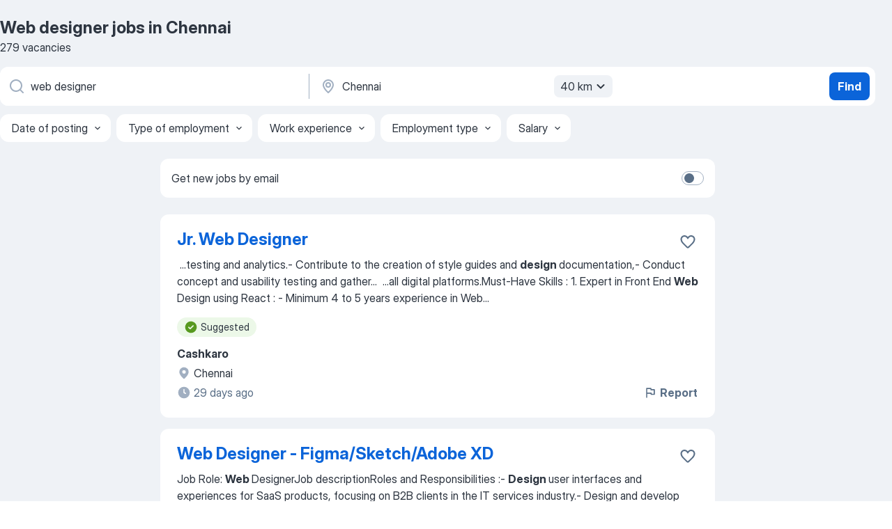

--- FILE ---
content_type: text/html
request_url: https://in.jooble.org/jobs-web-designer/Chennai
body_size: 92375
content:
<!DOCTYPE html><html lang="en" xmlns="http://www.w3.org/1999/xhtml"><head><meta charset="utf-8"><link data-chunk="app" rel="stylesheet" href="/assets/app.78851773e266d6741445.css"><link data-chunk="SERP" rel="stylesheet" href="/assets/SERP.e5eb96069634300c1c10.css"><meta name="viewport" content="width=device-width,initial-scale=1.0,maximum-scale=5" /><meta property="og:site_name" content="Jooble" /><meta property="og:locale" content="en" /><meta property="og:type" content="website" /><meta name="msvalidate.01" content="4E93DB804C5CCCD5B3AFF7486D4B2757" /><meta name="format-detection" content="telephone=no"><link rel="preconnect" href="https://www.googletagmanager.com" /><link rel="preconnect" href="https://www.google-analytics.com" /><link rel="dns-prefetch" href="https://www.google.com" /><link rel="dns-prefetch" href="https://apis.google.com" /><link rel="dns-prefetch" href="https://connect.facebook.net" /><link rel="dns-prefetch" href="https://www.facebook.com" /><link href="https://data-in.jooble.org/assets/fonts/inter-display.css" rel="stylesheet"><link href="https://data-in.jooble.org/assets/fonts/segoe.css" rel="stylesheet"><link rel="apple-touch-icon" href="/assets/images/favicon/ua/apple-touch-icon.png?v=4" /><link rel="apple-touch-icon" sizes="57x57" href="/assets/images/favicon/ua/apple-touch-icon-57x57.png?v=4" /><link rel="apple-touch-icon" sizes="60x60" href="/assets/images/favicon/ua/apple-touch-icon-60x60.png?v=4" /><link rel="apple-touch-icon" sizes="72x72" href="/assets/images/favicon/ua/apple-touch-icon-72x72.png?v=4" /><link rel="apple-touch-icon" sizes="76x76" href="/assets/images/favicon/ua/apple-touch-icon-76x76.png?v=4" /><link rel="apple-touch-icon" sizes="114x114" href="/assets/images/favicon/ua/apple-touch-icon-114x114.png?v=4" /><link rel="apple-touch-icon" sizes="120x120" href="/assets/images/favicon/ua/apple-touch-icon-120x120.png?v=4" /><link rel="apple-touch-icon" sizes="144x144" href="/assets/images/favicon/ua/apple-touch-icon-144x144.png?v=4" /><link rel="apple-touch-icon" sizes="152x152" href="/assets/images/favicon/ua/apple-touch-icon-152x152.png?v=4" /><link rel="apple-touch-icon" sizes="180x180" href="/assets/images/favicon/ua/apple-touch-icon-180x180.png?v=4" /><link rel="icon" type="image/png" sizes="16x16" href="/assets/images/favicon/ua/favicon-16x16.png?v=4"><link rel="icon" type="image/png" sizes="32x32" href="/assets/images/favicon/ua/favicon-32x32.png?v=4"><link rel="icon" type="image/png" sizes="48x48" href="/assets/images/favicon/ua/android-chrome-48x48.png?v=4"><link rel="icon" type="image/png" sizes="96x96" href="/assets/images/favicon/ua/android-chrome-96x96.png?v=4"><link rel="icon" type="image/png" sizes="144x144" href="/assets/images/favicon/ua/android-chrome-144x144.png?v=4"><link rel="icon" type="image/png" sizes="192x192" href="/assets/images/favicon/ua/android-chrome-192x192.png?v=4"><link rel="icon" type="image/png" sizes="194x194" href="/assets/images/favicon/ua/favicon-194x194.png?v=4"><link rel="icon" type="image/png" sizes="256x256" href="/assets/images/favicon/ua/android-chrome-256x256.png?v=4"><link rel="icon" type="image/png" sizes="384x384" href="/assets/images/favicon/ua/android-chrome-384x384.png?v=4"><link rel="icon" type="image/png" sizes="512x512" href="/assets/images/favicon/ua/android-chrome-512x512.png?v=4"><link rel="shortcut icon" type="image/x-icon" href="/assets/images/favicon/ua/favicon-ua.ico?v=4"><link rel="icon" href="/assets/images/favicon/ua/icon.svg?v=4" sizes="any" type="image/svg+xml"><meta name="msapplication-tooltip" content="Jooble"><meta name="msapplication-config" content="/browserconfig.xml"><meta name="msapplication-TileColor" content="#ffffff"><meta name="msapplication-TileImage" content="/assets/images/favicon/ua/mstile-144x144.png?v=4"><meta name="theme-color" content="#ffffff"><meta name="ir-site-verification-token" content="-1337664224"><script type="text/javascript" charset="utf-8">(function(g,o){g[o]=g[o]||function(){(g[o]['q']=g[o]['q']||[]).push(arguments)},g[o]['t']=1*new Date})(window,'_googCsa'); </script><script>!function(){if('PerformanceLongTaskTiming' in window) {var g=window.__tti={e:[]};g.o = new PerformanceObserver(function(l){g.e = g.e.concat(l.getEntries())});g.o.observe({entryTypes:['longtask']})}}();</script><script>!function(){var e,t,n,i,r={passive:!0,capture:!0},a=new Date,o=function(){i=[],t=-1,e=null,f(addEventListener)},c=function(i,r){e||(e=r,t=i,n=new Date,f(removeEventListener),u())},u=function(){if(t>=0&&t<n-a){var r={entryType:"first-input",name:e.type,target:e.target,cancelable:e.cancelable,startTime:e.timeStamp,processingStart:e.timeStamp+t};i.forEach((function(e){e(r)})),i=[]}},s=function(e){if(e.cancelable){var t=(e.timeStamp>1e12?new Date:performance.now())-e.timeStamp;"pointerdown"==e.type?function(e,t){var n=function(){c(e,t),a()},i=function(){a()},a=function(){removeEventListener("pointerup",n,r),removeEventListener("pointercancel",i,r)};addEventListener("pointerup",n,r),addEventListener("pointercancel",i,r)}(t,e):c(t,e)}},f=function(e){["mousedown","keydown","touchstart","pointerdown"].forEach((function(t){return e(t,s,r)}))},p="hidden"===document.visibilityState?0:1/0;addEventListener("visibilitychange",(function e(t){"hidden"===document.visibilityState&&(p=t.timeStamp,removeEventListener("visibilitychange",e,!0))}),!0);o(),self.webVitals={firstInputPolyfill:function(e){i.push(e),u()},resetFirstInputPolyfill:o,get firstHiddenTime(){return p}}}();</script><title data-rh="true">Urgent: Web designer Jobs in Chennai - January 2026 - 279 current vacancies on Jooble.co.in</title><link data-rh="true" rel="canonical" href="https://in.jooble.org/jobs-web-designer/Chennai"/><link data-rh="true" hreflang="en-IN" rel="alternate" href="https://in.jooble.org/jobs-web-designer/Chennai"/><meta data-rh="true" name="keywords" content="Web designer jobs in Chennai, jobs"/><meta data-rh="true" name="description" content="Apply for Web designer jobs in Chennai. Explore 87.000+ new and current Job vacancies. Competitive salary. Full-time, temporary, and part-time jobs. Fast &amp; Free. Top employers in Chennai. Web designer jobs is easy to find. Start your new career right now!"/><meta data-rh="true" property="og:image" content="/assets/images/open_graph/og_image.png"/><meta data-rh="true" property="og:url" content="https://in.jooble.org/jobs-web-designer/Chennai"/><meta data-rh="true" property="og:title" content="Urgent: Web designer Jobs in Chennai - January 2026 - 279 current vacancies on Jooble.co.in"/><meta data-rh="true" property="og:description" content="Apply for Web designer jobs in Chennai. Explore 87.000+ new and current Job vacancies. Competitive salary. Full-time, temporary, and part-time jobs. Fast &amp; Free. Top employers in Chennai. Web designer jobs is easy to find. Start your new career right now!"/><script data-rh="true" type="application/ld+json">{"@context":"https://schema.org","@type":"BreadcrumbList","itemListElement":[[{"@type":"ListItem","position":1,"item":{"@id":"https://in.jooble.org","name":"Jobs"}},{"@type":"ListItem","position":2,"item":{"@id":"https://in.jooble.org/jobs/Chennai","name":"Jobs in Chennai"}},{"@type":"ListItem","position":3,"item":{"@id":"https://in.jooble.org/jobs-web-designer","name":"Web designer"}},{"@type":"ListItem","position":4,"item":{"name":"Web designer Chennai"}}]]}</script><script data-rh="true" type="application/ld+json">{"@context":"https://schema.org","@type":"ItemList","numberOfItems":279,"itemListElement":[[{"@type":"ListItem","position":1,"url":"https://in.jooble.org/rjdp/-2224938046409874128"},{"@type":"ListItem","position":2,"url":"https://in.jooble.org/jdp/-756590310941343075"},{"@type":"ListItem","position":3,"url":"https://in.jooble.org/jdp/-7531970709009543321"},{"@type":"ListItem","position":4,"url":"https://in.jooble.org/rjdp/-6058766001516802074"},{"@type":"ListItem","position":5,"url":"https://in.jooble.org/rjdp/2849475850481303042"},{"@type":"ListItem","position":6,"url":"https://in.jooble.org/jdp/-2607152813685109864"},{"@type":"ListItem","position":7,"url":"https://in.jooble.org/rjdp/-8218462119960374678"},{"@type":"ListItem","position":8,"url":"https://in.jooble.org/rjdp/8057109435452770579"},{"@type":"ListItem","position":9,"url":"https://in.jooble.org/rjdp/-6985673600854167795"},{"@type":"ListItem","position":10,"url":"https://in.jooble.org/rjdp/429474193121658789"},{"@type":"ListItem","position":11,"url":"https://in.jooble.org/jdp/2847672427623240273"},{"@type":"ListItem","position":12,"url":"https://in.jooble.org/jdp/8474995409677336187"},{"@type":"ListItem","position":13,"url":"https://in.jooble.org/jdp/-2183937613179561680"},{"@type":"ListItem","position":14,"url":"https://in.jooble.org/rjdp/-3598292730587186753"},{"@type":"ListItem","position":15,"url":"https://in.jooble.org/rjdp/5966509864520608225"},{"@type":"ListItem","position":16,"url":"https://in.jooble.org/jdp/1191517895486492985"},{"@type":"ListItem","position":17,"url":"https://in.jooble.org/jdp/5592371818301076285"},{"@type":"ListItem","position":18,"url":"https://in.jooble.org/jdp/-2950206484554425396"},{"@type":"ListItem","position":19,"url":"https://in.jooble.org/rjdp/-7404547489661395476"},{"@type":"ListItem","position":20,"url":"https://in.jooble.org/jdp/688824986323246202"},{"@type":"ListItem","position":21,"url":"https://in.jooble.org/rjdp/-7024914048192364394"},{"@type":"ListItem","position":22,"url":"https://in.jooble.org/jdp/-2223644431232425065"},{"@type":"ListItem","position":23,"url":"https://in.jooble.org/jdp/9124234044208029777"},{"@type":"ListItem","position":24,"url":"https://in.jooble.org/rjdp/-6262990551073105937"},{"@type":"ListItem","position":25,"url":"https://in.jooble.org/rjdp/-5321772351879224556"},{"@type":"ListItem","position":26,"url":"https://in.jooble.org/jdp/8551388527181557930"},{"@type":"ListItem","position":27,"url":"https://in.jooble.org/jdp/1441870863019081194"},{"@type":"ListItem","position":28,"url":"https://in.jooble.org/rjdp/-3631167150580164862"},{"@type":"ListItem","position":29,"url":"https://in.jooble.org/rjdp/8788735077756017699"},{"@type":"ListItem","position":30,"url":"https://in.jooble.org/rjdp/-3265622100531664040"}]]}</script></head><body ondragstart="return false"><div id="app"><div class="zR2N9v"><div class="_1G2nM4"><div></div><div id="serpContainer" class="_0CG45k"><div class="+MdXgT"><header class="VavEB9"><div class="qD9dwK"><h1 class="_518B8Z">Web designer jobs in Chennai</h1><div company="p" class="cXVOTD">279 vacancies</div></div><div class=""><form class="CXE+FW" data-test-name="_searchForm"><div class="tXoMlu"><div class="kySr3o EIHqTW"><div class="H-KSNn"><div class="Y6LTZC RKazSn"><div class="_0vIToK"><svg class="BC4g2E abyhUO gexuVd kPZVKg"><use xlink:href="/assets/sprite.1oxueCVBzlo-hocQRlhy.svg#icon-magnifier-usage"></use></svg><input id="input_:R55ioh:" class="_2cXMBT aHpE4r _5sX2B+" placeholder="I&#x27;m looking for jobs..." type="text" spellcheck="false" name="keyword" autoComplete="off" autoCapitalize="off" data-test-name="_searchFormKeywordInput" aria-label="What position are you looking for?" value="web designer"/></div></div></div></div><div class="kySr3o _9+Weu7"><div class="H-KSNn"><div class="Y6LTZC RKazSn"><div class="_0vIToK"><svg class="BC4g2E abyhUO gexuVd kPZVKg"><use xlink:href="/assets/sprite.1oxueCVBzlo-hocQRlhy.svg#icon-map_marker-usage"></use></svg><input id="tbRegion" class="_2cXMBT aHpE4r _5sX2B+" placeholder="In the region..." type="text" spellcheck="false" name="region" autoComplete="off" autoCapitalize="off" data-test-name="_searchFormRegionInput" aria-label="Indicate the city where you are looking for a job" value="Chennai"/></div><div class="hQwOE1"><div class="-xWR9w" data-test-name="_radiusSelect"><button type="button" class="VMdYVt i6dNg1 oUsVL7 -A9fYs mO9zne">40 km<span class="njVmSf"><svg class="KaSFrq JAzKjj GM7Sgs MQl7R9"><use xlink:href="/assets/sprite.1oxueCVBzlo-hocQRlhy.svg#icon-chevron_down-usage"></use></svg></span></button></div></div></div></div></div></div><button type="submit" class="VMdYVt i6dNg1 oUsVL7 xVPKbj ZuTpxY">Find</button></form></div><div class="p7hDF8"><div class="apmZrt" data-test-name="_smartTagsFilter"><div class="wYznI5"><span class="_1apRDx">Date of posting</span><svg class="KaSFrq DuJhnH GM7Sgs _398Jb4"><use xlink:href="/assets/sprite.1oxueCVBzlo-hocQRlhy.svg#icon-chevron_down-usage"></use></svg></div><div class="wYznI5"><span class="_1apRDx">Type of employment</span><svg class="KaSFrq DuJhnH GM7Sgs _398Jb4"><use xlink:href="/assets/sprite.1oxueCVBzlo-hocQRlhy.svg#icon-chevron_down-usage"></use></svg></div><div class="wYznI5"><span class="_1apRDx">Work experience</span><svg class="KaSFrq DuJhnH GM7Sgs _398Jb4"><use xlink:href="/assets/sprite.1oxueCVBzlo-hocQRlhy.svg#icon-chevron_down-usage"></use></svg></div><div class="wYznI5"><span class="_1apRDx">Employment type</span><svg class="KaSFrq DuJhnH GM7Sgs _398Jb4"><use xlink:href="/assets/sprite.1oxueCVBzlo-hocQRlhy.svg#icon-chevron_down-usage"></use></svg></div><div class="wYznI5"><span class="_1apRDx">Salary</span><svg class="KaSFrq DuJhnH GM7Sgs _398Jb4"><use xlink:href="/assets/sprite.1oxueCVBzlo-hocQRlhy.svg#icon-chevron_down-usage"></use></svg></div></div></div></header><div class="y+s7YY"><div class="Amjssv"><main class="toVmC+" role="main"><div class="NeCPdn" id="topBarContainer"><div class="dKIuea"><div class="pfddcp xPgV1+"><div class="Z7rxKJ"><span class="ahUpuK">Get new jobs by email</span><div class="rV3P9b H6hBvI RDT4pD seXaaO"><input id="SubscriptionSwitcher" type="checkbox" aria-label="SubscriptionSwitcher"/><label for="SubscriptionSwitcher"><span data-switch="pill" data-caption="false"><span data-switch="round"></span></span></label></div></div></div></div></div><div class="bXbgrv" id="serpContent"><div><div class="infinite-scroll-component__outerdiv"><div class="infinite-scroll-component ZbPfXY _serpContentBlock" style="height:auto;overflow:auto;-webkit-overflow-scrolling:touch"><div><ul class="kiBEcn"><li></li><li><div id="-438964420925680436" data-test-name="_jobCard" class="+n4WEb rHG1ci"><div class="_9q4Aij"><h2 class="jA9gFS dUatPc"><a class="_8w9Ce2 tUC4Fj _6i4Nb0 wtCvxI job_card_link" target="_blank" href="https://in.jooble.org/rjdp/-2224938046409874128">Jr. Web Designer</a></h2><div class="_5A-eEY"><div class="Bdpujj"><button type="button" class="ZapzXe _9WpygY XEfYdx JFkX+L vMdXr7 RNbuqd" data-test-name="jobFavoritesButton__-438964420925680436" aria-label="Save the vacancy to favorites"><span class="H2e2t1 +gVFyQ"><svg class="KaSFrq JAzKjj _0ng4na"><use xlink:href="/assets/sprite.1oxueCVBzlo-hocQRlhy.svg#icon-heart_outline-usage"></use></svg></span></button></div></div></div><div><div class="QZH8mt"><div class="GEyos4">&nbsp;...<span>testing and analytics.- Contribute to the creation of style guides and </span><b>design </b><span>documentation,- Conduct concept and usability testing and gather</span>...&nbsp;&nbsp;...<span>all digital platforms.Must-Have Skills : 1. Expert in Front End </span><b>Web </b><span>Design using React : - Minimum 4 to 5 years experience in Web</span>...&nbsp;</div><div class="rvi8+s"><div class="tXxXy-"><div data-name="suggested" data-test-name="_highlightedTag" class="K8ZLnh tag fT460t"><svg class="KaSFrq DuJhnH GeatqJ"><use xlink:href="/assets/sprite.1oxueCVBzlo-hocQRlhy.svg#icon-check_match-usage"></use></svg>Suggested</div></div></div></div><div class="L4BhzZ wrapper__new_tags_design bLrJMm"><div class="j+648w"><button type="button" class="ZapzXe _9WpygY JFkX+L vMdXr7 _9ofHq7" data-test-name="_reportJobButtonSerp"><span class="H2e2t1 w87w0E"><svg class="KaSFrq xY3sEm _0ng4na cS9jE1"><use xlink:href="/assets/sprite.1oxueCVBzlo-hocQRlhy.svg#icon-flag-usage"></use></svg></span>Report</button></div><div class="E6E0jY"><div class="pXyhD4 VeoRvG"><div class="heru4z"><p class="z6WlhX" data-test-name="_companyName">Cashkaro</p></div></div><div class="blapLw gj1vO6 fhg31q nxYYVJ" tabindex="-1"><svg class="BC4g2E c6AqqO gexuVd kE3ssB DlQ0Ty icon_gray_soft mdorqd"><use xlink:href="/assets/sprite.1oxueCVBzlo-hocQRlhy.svg#icon-map_marker_filled-usage"></use></svg><div class="caption NTRJBV">Chennai</div></div><div class="blapLw gj1vO6 fhg31q fGYTou"><svg class="BC4g2E c6AqqO gexuVd kE3ssB DlQ0Ty icon_gray_soft jjtReA"><use xlink:href="/assets/sprite.1oxueCVBzlo-hocQRlhy.svg#icon-clock_filled-usage"></use></svg><div class="caption Vk-5Da">29 days ago</div></div></div></div></div></div></li><li><div id="-756590310941343075" data-test-name="_jobCard" class="+n4WEb rHG1ci"><div class="_9q4Aij"><h2 class="jA9gFS dUatPc"><a class="_8w9Ce2 tUC4Fj _6i4Nb0 wtCvxI job_card_link" target="_blank" href="https://in.jooble.org/jdp/-756590310941343075">Web Designer - Figma/Sketch/Adobe XD</a></h2><div class="_5A-eEY"><div class="Bdpujj"><button type="button" class="ZapzXe _9WpygY XEfYdx JFkX+L vMdXr7 RNbuqd" data-test-name="jobFavoritesButton__-756590310941343075" aria-label="Save the vacancy to favorites"><span class="H2e2t1 +gVFyQ"><svg class="KaSFrq JAzKjj _0ng4na"><use xlink:href="/assets/sprite.1oxueCVBzlo-hocQRlhy.svg#icon-heart_outline-usage"></use></svg></span></button></div></div></div><div><div class="QZH8mt"><div class="GEyos4"><span>Job Role: </span><b>Web </b><span>DesignerJob descriptionRoles and Responsibilities :- </span><b>Design </b><span>user interfaces and experiences for SaaS products, focusing on B2B clients in the IT services industry.- Design and develop websites with a focus on user experience- Create visual designs and layouts-</span>...&nbsp;</div><div class="rvi8+s"><div class="tXxXy-"><div data-name="suggested" data-test-name="_highlightedTag" class="K8ZLnh tag fT460t"><svg class="KaSFrq DuJhnH GeatqJ"><use xlink:href="/assets/sprite.1oxueCVBzlo-hocQRlhy.svg#icon-check_match-usage"></use></svg>Suggested</div></div></div></div><div class="L4BhzZ wrapper__new_tags_design bLrJMm"><div class="j+648w"><button type="button" class="ZapzXe _9WpygY JFkX+L vMdXr7 _9ofHq7" data-test-name="_reportJobButtonSerp"><span class="H2e2t1 w87w0E"><svg class="KaSFrq xY3sEm _0ng4na cS9jE1"><use xlink:href="/assets/sprite.1oxueCVBzlo-hocQRlhy.svg#icon-flag-usage"></use></svg></span>Report</button></div><div class="E6E0jY"><div class="pXyhD4 VeoRvG"><div class="heru4z"><p class="z6WlhX" data-test-name="_companyName">Tehno Right</p></div></div><div class="blapLw gj1vO6 fhg31q nxYYVJ" tabindex="-1"><svg class="BC4g2E c6AqqO gexuVd kE3ssB DlQ0Ty icon_gray_soft mdorqd"><use xlink:href="/assets/sprite.1oxueCVBzlo-hocQRlhy.svg#icon-map_marker_filled-usage"></use></svg><div class="caption NTRJBV">Chennai</div></div><div class="blapLw gj1vO6 fhg31q fGYTou"><svg class="BC4g2E c6AqqO gexuVd kE3ssB DlQ0Ty icon_gray_soft jjtReA"><use xlink:href="/assets/sprite.1oxueCVBzlo-hocQRlhy.svg#icon-clock_filled-usage"></use></svg><div class="caption Vk-5Da">15 hours ago<span class="TJqLwY">new</span></div></div></div></div></div></div></li><li><div id="-7531970709009543321" data-test-name="_jobCard" class="+n4WEb rHG1ci"><div class="_9q4Aij"><h2 class="jA9gFS dUatPc"><a class="_8w9Ce2 tUC4Fj _6i4Nb0 wtCvxI job_card_link" target="_blank" href="https://in.jooble.org/jdp/-7531970709009543321">UX &amp; UI Designer</a></h2><div class="_5A-eEY"><div class="Bdpujj"><button type="button" class="ZapzXe _9WpygY XEfYdx JFkX+L vMdXr7 RNbuqd" data-test-name="jobFavoritesButton__-7531970709009543321" aria-label="Save the vacancy to favorites"><span class="H2e2t1 +gVFyQ"><svg class="KaSFrq JAzKjj _0ng4na"><use xlink:href="/assets/sprite.1oxueCVBzlo-hocQRlhy.svg#icon-heart_outline-usage"></use></svg></span></button></div></div></div><div><div class="QZH8mt"><div class="GEyos4">&nbsp;...<span>What is the job about 

 As a UX & UI </span><b>Designer </b><span>your role will be to design user interfaces for mobile applications that are easy to use</span>...&nbsp;&nbsp;...<span>Also experience working across digital channels including fixed-</span><b>web </b><span>and tablet too. 
 Interest in design thinking interaction design</span>...&nbsp;</div><div class="rvi8+s"><div class="tXxXy-"><div data-name="suggested" data-test-name="_highlightedTag" class="K8ZLnh tag fT460t"><svg class="KaSFrq DuJhnH GeatqJ"><use xlink:href="/assets/sprite.1oxueCVBzlo-hocQRlhy.svg#icon-check_match-usage"></use></svg>Suggested</div><div data-name="full_time" data-test-name="_jobTag" class="K8ZLnh tag _7Amkfs"><div class="uE1IG0" style="background-image:url(/assets/images/tagIconsNew/emoji_briefcase.svg)"></div>Full time</div></div></div></div><div class="L4BhzZ wrapper__new_tags_design bLrJMm"><div class="j+648w"><button type="button" class="ZapzXe _9WpygY JFkX+L vMdXr7 _9ofHq7" data-test-name="_reportJobButtonSerp"><span class="H2e2t1 w87w0E"><svg class="KaSFrq xY3sEm _0ng4na cS9jE1"><use xlink:href="/assets/sprite.1oxueCVBzlo-hocQRlhy.svg#icon-flag-usage"></use></svg></span>Report</button></div><div class="E6E0jY"><div class="pXyhD4 VeoRvG"><div class="heru4z"><p class="z6WlhX" data-test-name="_companyName">What</p></div></div><div class="blapLw gj1vO6 fhg31q nxYYVJ" tabindex="-1"><svg class="BC4g2E c6AqqO gexuVd kE3ssB DlQ0Ty icon_gray_soft mdorqd"><use xlink:href="/assets/sprite.1oxueCVBzlo-hocQRlhy.svg#icon-map_marker_filled-usage"></use></svg><div class="caption NTRJBV">Chennai</div></div><div class="blapLw gj1vO6 fhg31q fGYTou"><svg class="BC4g2E c6AqqO gexuVd kE3ssB DlQ0Ty icon_gray_soft jjtReA"><use xlink:href="/assets/sprite.1oxueCVBzlo-hocQRlhy.svg#icon-clock_filled-usage"></use></svg><div class="caption Vk-5Da">more than 2 months ago</div></div></div></div></div></div></li><li><div id="3211425770138205687" data-test-name="_jobCard" class="+n4WEb rHG1ci"><div class="_9q4Aij"><h2 class="jA9gFS dUatPc"><a class="_8w9Ce2 tUC4Fj _6i4Nb0 wtCvxI job_card_link" target="_blank" href="https://in.jooble.org/rjdp/-6058766001516802074">User Experience Designer - Ai/ml</a></h2><div class="_5A-eEY"><div class="Bdpujj"><button type="button" class="ZapzXe _9WpygY XEfYdx JFkX+L vMdXr7 RNbuqd" data-test-name="jobFavoritesButton__3211425770138205687" aria-label="Save the vacancy to favorites"><span class="H2e2t1 +gVFyQ"><svg class="KaSFrq JAzKjj _0ng4na"><use xlink:href="/assets/sprite.1oxueCVBzlo-hocQRlhy.svg#icon-heart_outline-usage"></use></svg></span></button></div></div></div><div><div class="QZH8mt"><div class="GEyos4">&nbsp;...<span>Role 
 UX </span><b>Designer </b><span>for DesignOps 

 Visit our website  to know more. 
 Follow us on  I  I  I  for the exciting updates. 


 About the</span>...&nbsp;&nbsp;...<span>. 
~ Experience in the conception of user interfaces for </span><b>web-</b><span>based enterprise applications (ideally Enterprise applications and</span>...&nbsp;</div><div class="rvi8+s"><div class="tXxXy-"><div data-name="suggested" data-test-name="_highlightedTag" class="K8ZLnh tag fT460t"><svg class="KaSFrq DuJhnH GeatqJ"><use xlink:href="/assets/sprite.1oxueCVBzlo-hocQRlhy.svg#icon-check_match-usage"></use></svg>Suggested</div><div data-name="full_time" data-test-name="_jobTag" class="K8ZLnh tag _7Amkfs"><div class="uE1IG0" style="background-image:url(/assets/images/tagIconsNew/emoji_briefcase.svg)"></div>Full time</div><div data-name="worldwide" data-test-name="_jobTag" class="K8ZLnh tag _7Amkfs"><div class="uE1IG0" style="background-image:url(/assets/images/tagIconsNew/emoji_round_pushpin.svg)"></div>Worldwide</div></div></div></div><div class="L4BhzZ wrapper__new_tags_design bLrJMm"><div class="j+648w"><button type="button" class="ZapzXe _9WpygY JFkX+L vMdXr7 _9ofHq7" data-test-name="_reportJobButtonSerp"><span class="H2e2t1 w87w0E"><svg class="KaSFrq xY3sEm _0ng4na cS9jE1"><use xlink:href="/assets/sprite.1oxueCVBzlo-hocQRlhy.svg#icon-flag-usage"></use></svg></span>Report</button></div><div class="E6E0jY"><div class="pXyhD4 VeoRvG"><div class="heru4z"><p class="z6WlhX" data-test-name="_companyName">BMW TechWorks India</p></div></div><div class="blapLw gj1vO6 fhg31q nxYYVJ" tabindex="-1"><svg class="BC4g2E c6AqqO gexuVd kE3ssB DlQ0Ty icon_gray_soft mdorqd"><use xlink:href="/assets/sprite.1oxueCVBzlo-hocQRlhy.svg#icon-map_marker_filled-usage"></use></svg><div class="caption NTRJBV">Chennai</div></div><div class="blapLw gj1vO6 fhg31q fGYTou"><svg class="BC4g2E c6AqqO gexuVd kE3ssB DlQ0Ty icon_gray_soft jjtReA"><use xlink:href="/assets/sprite.1oxueCVBzlo-hocQRlhy.svg#icon-clock_filled-usage"></use></svg><div class="caption Vk-5Da">18 days ago</div></div></div></div></div></div></li><li><div id="886374467889163078" data-test-name="_jobCard" class="+n4WEb rHG1ci"><div class="_9q4Aij"><h2 class="jA9gFS dUatPc"><a class="_8w9Ce2 tUC4Fj _6i4Nb0 wtCvxI job_card_link" target="_blank" href="https://in.jooble.org/rjdp/2849475850481303042">UX UI Designer </a></h2><div class="_5A-eEY"><div class="Bdpujj"><button type="button" class="ZapzXe _9WpygY XEfYdx JFkX+L vMdXr7 RNbuqd" data-test-name="jobFavoritesButton__886374467889163078" aria-label="Save the vacancy to favorites"><span class="H2e2t1 +gVFyQ"><svg class="KaSFrq JAzKjj _0ng4na"><use xlink:href="/assets/sprite.1oxueCVBzlo-hocQRlhy.svg#icon-heart_outline-usage"></use></svg></span></button></div></div></div><div><div class="QZH8mt"><div class="GEyos4"><span>User Experience </span><b>Designer </b><span>                           

Start Date                                
 Starts  Immediately</span>...&nbsp;&nbsp;...<span>understanding of designing mobile and desktop applications, as well as </span><b>web </b><span>interfaces. They should possess basic knowledge of HTML, CSS, and</span>...&nbsp;</div><div class="rvi8+s"><div class="tXxXy-"><div data-name="suggested" data-test-name="_highlightedTag" class="K8ZLnh tag fT460t"><svg class="KaSFrq DuJhnH GeatqJ"><use xlink:href="/assets/sprite.1oxueCVBzlo-hocQRlhy.svg#icon-check_match-usage"></use></svg>Suggested</div><div data-name="immediate_start" data-test-name="_jobTag" class="K8ZLnh tag _7Amkfs"><div class="uE1IG0" style="background-image:url(/assets/images/tagIconsNew/emoji_round_pushpin.svg)"></div>Immediate start</div></div></div></div><div class="L4BhzZ wrapper__new_tags_design bLrJMm"><div class="j+648w"><button type="button" class="ZapzXe _9WpygY JFkX+L vMdXr7 _9ofHq7" data-test-name="_reportJobButtonSerp"><span class="H2e2t1 w87w0E"><svg class="KaSFrq xY3sEm _0ng4na cS9jE1"><use xlink:href="/assets/sprite.1oxueCVBzlo-hocQRlhy.svg#icon-flag-usage"></use></svg></span>Report</button></div><div class="E6E0jY"><div class="pXyhD4 VeoRvG"><div class="heru4z"><p class="z6WlhX" data-test-name="_companyName">BONbLOC</p></div></div><div class="blapLw gj1vO6 fhg31q nxYYVJ" tabindex="-1"><svg class="BC4g2E c6AqqO gexuVd kE3ssB DlQ0Ty icon_gray_soft mdorqd"><use xlink:href="/assets/sprite.1oxueCVBzlo-hocQRlhy.svg#icon-map_marker_filled-usage"></use></svg><div class="caption NTRJBV">Chennai</div></div><div class="blapLw gj1vO6 fhg31q fGYTou"><svg class="BC4g2E c6AqqO gexuVd kE3ssB DlQ0Ty icon_gray_soft jjtReA"><use xlink:href="/assets/sprite.1oxueCVBzlo-hocQRlhy.svg#icon-clock_filled-usage"></use></svg><div class="caption Vk-5Da">a month ago</div></div></div></div></div></div></li><li><div id="-2607152813685109864" data-test-name="_jobCard" class="+n4WEb rHG1ci"><div class="_9q4Aij"><h2 class="jA9gFS dUatPc"><a class="_8w9Ce2 tUC4Fj _6i4Nb0 wtCvxI job_card_link" target="_blank" href="https://in.jooble.org/jdp/-2607152813685109864">Immersive Experience Designer</a></h2><div class="_5A-eEY"><div class="Bdpujj"><button type="button" class="ZapzXe _9WpygY XEfYdx JFkX+L vMdXr7 RNbuqd" data-test-name="jobFavoritesButton__-2607152813685109864" aria-label="Save the vacancy to favorites"><span class="H2e2t1 +gVFyQ"><svg class="KaSFrq JAzKjj _0ng4na"><use xlink:href="/assets/sprite.1oxueCVBzlo-hocQRlhy.svg#icon-heart_outline-usage"></use></svg></span></button></div></div></div><div><div class="QZH8mt"><div class="GEyos4">&nbsp;...<span>Are you ready to be our next Immersive Experience </span><b>Designer </b><span>
 Step into a role where youll shape the future of learning-creating cutting-edge XR experiences that transform how people train interact and grow. 
 Key Responsibilities 
 Create wireframes user flows interaction</span>...&nbsp;</div><div class="rvi8+s"><div class="tXxXy-"><div data-name="suggested" data-test-name="_highlightedTag" class="K8ZLnh tag fT460t"><svg class="KaSFrq DuJhnH GeatqJ"><use xlink:href="/assets/sprite.1oxueCVBzlo-hocQRlhy.svg#icon-check_match-usage"></use></svg>Suggested</div><div data-name="full_time" data-test-name="_jobTag" class="K8ZLnh tag _7Amkfs"><div class="uE1IG0" style="background-image:url(/assets/images/tagIconsNew/emoji_briefcase.svg)"></div>Full time</div><div data-name="remote_work" data-test-name="_jobTag" class="K8ZLnh tag _7Amkfs"><div class="uE1IG0" style="background-image:url(/assets/images/tagIconsNew/emoji_globe.svg)"></div>Remote job</div></div></div></div><div class="L4BhzZ wrapper__new_tags_design bLrJMm"><div class="j+648w"><button type="button" class="ZapzXe _9WpygY JFkX+L vMdXr7 _9ofHq7" data-test-name="_reportJobButtonSerp"><span class="H2e2t1 w87w0E"><svg class="KaSFrq xY3sEm _0ng4na cS9jE1"><use xlink:href="/assets/sprite.1oxueCVBzlo-hocQRlhy.svg#icon-flag-usage"></use></svg></span>Report</button></div><div class="E6E0jY"><div class="pXyhD4 VeoRvG"><div class="heru4z"><p class="z6WlhX" data-test-name="_companyName">Maersk</p></div></div><div class="blapLw gj1vO6 fhg31q nxYYVJ" tabindex="-1"><svg class="BC4g2E c6AqqO gexuVd kE3ssB DlQ0Ty icon_gray_soft mdorqd"><use xlink:href="/assets/sprite.1oxueCVBzlo-hocQRlhy.svg#icon-map_marker_filled-usage"></use></svg><div class="caption NTRJBV">Chennai</div></div><div class="blapLw gj1vO6 fhg31q fGYTou"><svg class="BC4g2E c6AqqO gexuVd kE3ssB DlQ0Ty icon_gray_soft jjtReA"><use xlink:href="/assets/sprite.1oxueCVBzlo-hocQRlhy.svg#icon-clock_filled-usage"></use></svg><div class="caption Vk-5Da">a month ago</div></div></div></div></div></div></li><li><div id="5096219015854528523" data-test-name="_jobCard" class="+n4WEb rHG1ci"><div class="_9q4Aij"><h2 class="jA9gFS dUatPc"><a class="_8w9Ce2 tUC4Fj _6i4Nb0 wtCvxI job_card_link" target="_blank" href="https://in.jooble.org/rjdp/-8218462119960374678">Graphic Designer and 2d Animator</a></h2><div class="_5A-eEY"><div class="Bdpujj"><button type="button" class="ZapzXe _9WpygY XEfYdx JFkX+L vMdXr7 RNbuqd" data-test-name="jobFavoritesButton__5096219015854528523" aria-label="Save the vacancy to favorites"><span class="H2e2t1 +gVFyQ"><svg class="KaSFrq JAzKjj _0ng4na"><use xlink:href="/assets/sprite.1oxueCVBzlo-hocQRlhy.svg#icon-heart_outline-usage"></use></svg></span></button></div></div></div><div><div class="QZH8mt"><p class="b97WnG">Rs 25000 - Rs 30000 per month</p><div class="GEyos4">&nbsp;...<span>animations for various projects in  Adobe Animate CC  . 
 
 The position involves using 2D models and a variety of computer programs to </span><b>design </b><span>animations and characters from the storyboard stage through the rendering stage. Additional responsibilities include providing</span>...&nbsp;</div><div class="rvi8+s"><div class="tXxXy-"><div data-name="suggested" data-test-name="_highlightedTag" class="K8ZLnh tag fT460t"><svg class="KaSFrq DuJhnH GeatqJ"><use xlink:href="/assets/sprite.1oxueCVBzlo-hocQRlhy.svg#icon-check_match-usage"></use></svg>Suggested</div><div data-name="full_time" data-test-name="_jobTag" class="K8ZLnh tag _7Amkfs"><div class="uE1IG0" style="background-image:url(/assets/images/tagIconsNew/emoji_briefcase.svg)"></div>Full time</div></div></div></div><div class="L4BhzZ wrapper__new_tags_design bLrJMm"><div class="j+648w"><button type="button" class="ZapzXe _9WpygY JFkX+L vMdXr7 _9ofHq7" data-test-name="_reportJobButtonSerp"><span class="H2e2t1 w87w0E"><svg class="KaSFrq xY3sEm _0ng4na cS9jE1"><use xlink:href="/assets/sprite.1oxueCVBzlo-hocQRlhy.svg#icon-flag-usage"></use></svg></span>Report</button></div><div class="E6E0jY"><div class="pXyhD4 VeoRvG"><div class="heru4z"><p class="z6WlhX" data-test-name="_companyName">Compunet Connections</p></div></div><div class="blapLw gj1vO6 fhg31q nxYYVJ" tabindex="-1"><svg class="BC4g2E c6AqqO gexuVd kE3ssB DlQ0Ty icon_gray_soft mdorqd"><use xlink:href="/assets/sprite.1oxueCVBzlo-hocQRlhy.svg#icon-map_marker_filled-usage"></use></svg><div class="caption NTRJBV">Chennai</div></div><div class="blapLw gj1vO6 fhg31q fGYTou"><svg class="BC4g2E c6AqqO gexuVd kE3ssB DlQ0Ty icon_gray_soft jjtReA"><use xlink:href="/assets/sprite.1oxueCVBzlo-hocQRlhy.svg#icon-clock_filled-usage"></use></svg><div class="caption Vk-5Da">more than 2 months ago</div></div></div></div></div></div></li><li></li><li><div id="-2880009882617062689" data-test-name="_jobCard" class="+n4WEb rHG1ci"><div class="_9q4Aij"><h2 class="jA9gFS dUatPc"><a class="_8w9Ce2 tUC4Fj _6i4Nb0 wtCvxI job_card_link" target="_blank" href="https://in.jooble.org/rjdp/8057109435452770579">Senior UX Designer (Banking)</a></h2><div class="_5A-eEY"><div class="Bdpujj"><button type="button" class="ZapzXe _9WpygY XEfYdx JFkX+L vMdXr7 RNbuqd" data-test-name="jobFavoritesButton__-2880009882617062689" aria-label="Save the vacancy to favorites"><span class="H2e2t1 +gVFyQ"><svg class="KaSFrq JAzKjj _0ng4na"><use xlink:href="/assets/sprite.1oxueCVBzlo-hocQRlhy.svg#icon-heart_outline-usage"></use></svg></span></button></div></div></div><div><div class="QZH8mt"><div class="GEyos4">&nbsp;...<span>lies in bringing together strong engineering data science and 
 </span><b>design </b><span>capabilities coupled with deep domain understanding. We combine services</span>...&nbsp;&nbsp;...<span>intuitive and engaging user interfaces and experiences for </span><b>web </b><span>and mobile applications. You will work with product managers developers</span>...&nbsp;</div><div class="rvi8+s"><div class="tXxXy-"><div data-name="suggested" data-test-name="_highlightedTag" class="K8ZLnh tag fT460t"><svg class="KaSFrq DuJhnH GeatqJ"><use xlink:href="/assets/sprite.1oxueCVBzlo-hocQRlhy.svg#icon-check_match-usage"></use></svg>Suggested</div><div data-name="full_time" data-test-name="_jobTag" class="K8ZLnh tag _7Amkfs"><div class="uE1IG0" style="background-image:url(/assets/images/tagIconsNew/emoji_briefcase.svg)"></div>Full time</div><div data-name="flexible_hours" data-test-name="_jobTag" class="K8ZLnh tag _7Amkfs"><div class="uE1IG0" style="background-image:url(/assets/images/tagIconsNew/emoji_tear_off_calendar.svg)"></div>Flexible hours</div></div></div></div><div class="L4BhzZ wrapper__new_tags_design bLrJMm"><div class="j+648w"><button type="button" class="ZapzXe _9WpygY JFkX+L vMdXr7 _9ofHq7" data-test-name="_reportJobButtonSerp"><span class="H2e2t1 w87w0E"><svg class="KaSFrq xY3sEm _0ng4na cS9jE1"><use xlink:href="/assets/sprite.1oxueCVBzlo-hocQRlhy.svg#icon-flag-usage"></use></svg></span>Report</button></div><div class="E6E0jY"><div class="pXyhD4 VeoRvG"><div class="heru4z"><p class="z6WlhX" data-test-name="_companyName">Incedo</p></div></div><div class="blapLw gj1vO6 fhg31q nxYYVJ" tabindex="-1"><svg class="BC4g2E c6AqqO gexuVd kE3ssB DlQ0Ty icon_gray_soft mdorqd"><use xlink:href="/assets/sprite.1oxueCVBzlo-hocQRlhy.svg#icon-map_marker_filled-usage"></use></svg><div class="caption NTRJBV">Chennai</div></div><div class="blapLw gj1vO6 fhg31q fGYTou"><svg class="BC4g2E c6AqqO gexuVd kE3ssB DlQ0Ty icon_gray_soft jjtReA"><use xlink:href="/assets/sprite.1oxueCVBzlo-hocQRlhy.svg#icon-clock_filled-usage"></use></svg><div class="caption Vk-5Da">a month ago</div></div></div></div></div></div></li><li><div id="2278543720485820232" data-test-name="_jobCard" class="+n4WEb rHG1ci"><div class="_9q4Aij"><h2 class="jA9gFS dUatPc"><a class="_8w9Ce2 tUC4Fj _6i4Nb0 wtCvxI job_card_link" target="_blank" href="https://in.jooble.org/rjdp/-6985673600854167795">UI / UX / Graphic Designer</a></h2><div class="_5A-eEY"><div class="Bdpujj"><button type="button" class="ZapzXe _9WpygY XEfYdx JFkX+L vMdXr7 RNbuqd" data-test-name="jobFavoritesButton__2278543720485820232" aria-label="Save the vacancy to favorites"><span class="H2e2t1 +gVFyQ"><svg class="KaSFrq JAzKjj _0ng4na"><use xlink:href="/assets/sprite.1oxueCVBzlo-hocQRlhy.svg#icon-heart_outline-usage"></use></svg></span></button></div></div></div><div><div class="QZH8mt"><div class="GEyos4">&nbsp;...<span>we have sought to make the world a better place one that benefits lives communities and the planet  
    Job Title: User Experience </span><b>Design </b><span>Designer III  
  Location: Chennai  
  Work Type: Hybrid  
    Position Description:  
  
 Employees in this job function create</span>...&nbsp;</div><div class="rvi8+s"><div class="tXxXy-"><div data-name="suggested" data-test-name="_highlightedTag" class="K8ZLnh tag fT460t"><svg class="KaSFrq DuJhnH GeatqJ"><use xlink:href="/assets/sprite.1oxueCVBzlo-hocQRlhy.svg#icon-check_match-usage"></use></svg>Suggested</div><div data-name="full_time" data-test-name="_jobTag" class="K8ZLnh tag _7Amkfs"><div class="uE1IG0" style="background-image:url(/assets/images/tagIconsNew/emoji_briefcase.svg)"></div>Full time</div><div data-name="hybrid_working" data-test-name="_jobTag" class="K8ZLnh tag _7Amkfs"><div class="uE1IG0" style="background-image:url(/assets/images/tagIconsNew/emoji_round_pushpin.svg)"></div>Hybrid work</div></div></div></div><div class="L4BhzZ wrapper__new_tags_design bLrJMm"><div class="j+648w"><button type="button" class="ZapzXe _9WpygY JFkX+L vMdXr7 _9ofHq7" data-test-name="_reportJobButtonSerp"><span class="H2e2t1 w87w0E"><svg class="KaSFrq xY3sEm _0ng4na cS9jE1"><use xlink:href="/assets/sprite.1oxueCVBzlo-hocQRlhy.svg#icon-flag-usage"></use></svg></span>Report</button></div><div class="E6E0jY"><div class="pXyhD4 VeoRvG"><div class="heru4z"><p class="z6WlhX" data-test-name="_companyName">Tekwissen India</p></div></div><div class="blapLw gj1vO6 fhg31q nxYYVJ" tabindex="-1"><svg class="BC4g2E c6AqqO gexuVd kE3ssB DlQ0Ty icon_gray_soft mdorqd"><use xlink:href="/assets/sprite.1oxueCVBzlo-hocQRlhy.svg#icon-map_marker_filled-usage"></use></svg><div class="caption NTRJBV">Chennai</div></div><div class="blapLw gj1vO6 fhg31q fGYTou"><svg class="BC4g2E c6AqqO gexuVd kE3ssB DlQ0Ty icon_gray_soft jjtReA"><use xlink:href="/assets/sprite.1oxueCVBzlo-hocQRlhy.svg#icon-clock_filled-usage"></use></svg><div class="caption Vk-5Da">more than 2 months ago</div></div></div></div></div></div></li><li><div id="-3396470122016521227" data-test-name="_jobCard" class="+n4WEb rHG1ci"><div class="_9q4Aij"><h2 class="jA9gFS dUatPc"><a class="_8w9Ce2 tUC4Fj _6i4Nb0 wtCvxI job_card_link" target="_blank" href="https://in.jooble.org/rjdp/429474193121658789">3D Animation Artist</a></h2><div class="_5A-eEY"><div class="Bdpujj"><button type="button" class="ZapzXe _9WpygY XEfYdx JFkX+L vMdXr7 RNbuqd" data-test-name="jobFavoritesButton__-3396470122016521227" aria-label="Save the vacancy to favorites"><span class="H2e2t1 +gVFyQ"><svg class="KaSFrq JAzKjj _0ng4na"><use xlink:href="/assets/sprite.1oxueCVBzlo-hocQRlhy.svg#icon-heart_outline-usage"></use></svg></span></button></div></div></div><div><div class="QZH8mt"><p class="b97WnG">Rs 25000 - Rs 30000 per month</p><div class="GEyos4">&nbsp;...<span>computer skills. 
 
 Responsibilities 
 
 Collaborating with the client and production team members to understand needs, review scripts, </span><b>design </b><span>storyboards, and create and edit animations. 
 Using software and other techniques to produce animations. 
 Listening to feedback</span>...&nbsp;</div><div class="rvi8+s"><div class="tXxXy-"><div data-name="suggested" data-test-name="_highlightedTag" class="K8ZLnh tag fT460t"><svg class="KaSFrq DuJhnH GeatqJ"><use xlink:href="/assets/sprite.1oxueCVBzlo-hocQRlhy.svg#icon-check_match-usage"></use></svg>Suggested</div><div data-name="full_time" data-test-name="_jobTag" class="K8ZLnh tag _7Amkfs"><div class="uE1IG0" style="background-image:url(/assets/images/tagIconsNew/emoji_briefcase.svg)"></div>Full time</div></div></div></div><div class="L4BhzZ wrapper__new_tags_design bLrJMm"><div class="j+648w"><button type="button" class="ZapzXe _9WpygY JFkX+L vMdXr7 _9ofHq7" data-test-name="_reportJobButtonSerp"><span class="H2e2t1 w87w0E"><svg class="KaSFrq xY3sEm _0ng4na cS9jE1"><use xlink:href="/assets/sprite.1oxueCVBzlo-hocQRlhy.svg#icon-flag-usage"></use></svg></span>Report</button></div><div class="E6E0jY"><div class="pXyhD4 VeoRvG"><div class="heru4z"><p class="z6WlhX" data-test-name="_companyName">Compunet Connections</p></div></div><div class="blapLw gj1vO6 fhg31q nxYYVJ" tabindex="-1"><svg class="BC4g2E c6AqqO gexuVd kE3ssB DlQ0Ty icon_gray_soft mdorqd"><use xlink:href="/assets/sprite.1oxueCVBzlo-hocQRlhy.svg#icon-map_marker_filled-usage"></use></svg><div class="caption NTRJBV">Chennai</div></div><div class="blapLw gj1vO6 fhg31q fGYTou"><svg class="BC4g2E c6AqqO gexuVd kE3ssB DlQ0Ty icon_gray_soft jjtReA"><use xlink:href="/assets/sprite.1oxueCVBzlo-hocQRlhy.svg#icon-clock_filled-usage"></use></svg><div class="caption Vk-5Da">more than 2 months ago</div></div></div></div></div></div></li><li><div id="2847672427623240273" data-test-name="_jobCard" class="+n4WEb rHG1ci"><div class="_9q4Aij"><h2 class="jA9gFS dUatPc"><a class="_8w9Ce2 tUC4Fj _6i4Nb0 wtCvxI job_card_link" target="_blank" href="https://in.jooble.org/jdp/2847672427623240273">User Experience Researcher</a></h2><div class="_5A-eEY"><div class="Bdpujj"><button type="button" class="ZapzXe _9WpygY XEfYdx JFkX+L vMdXr7 RNbuqd" data-test-name="jobFavoritesButton__2847672427623240273" aria-label="Save the vacancy to favorites"><span class="H2e2t1 +gVFyQ"><svg class="KaSFrq JAzKjj _0ng4na"><use xlink:href="/assets/sprite.1oxueCVBzlo-hocQRlhy.svg#icon-heart_outline-usage"></use></svg></span></button></div></div></div><div><div class="QZH8mt"><div class="GEyos4">&nbsp;...<span>SGRI. This role is ideal for individuals who are dedicated to understanding user needs and translating insights into impactful product </span><b>designs.</b><span> 
 Role Overview: 
 As a User Researcher you will play a crucial role in conducting user and consumer research. You will be</span>...&nbsp;</div><div class="rvi8+s"><div class="tXxXy-"><div data-name="suggested" data-test-name="_highlightedTag" class="K8ZLnh tag fT460t"><svg class="KaSFrq DuJhnH GeatqJ"><use xlink:href="/assets/sprite.1oxueCVBzlo-hocQRlhy.svg#icon-check_match-usage"></use></svg>Suggested</div><div data-name="long_term_contract" data-test-name="_jobTag" class="K8ZLnh tag _7Amkfs"><div class="uE1IG0" style="background-image:url(/assets/images/tagIconsNew/emoji_briefcase.svg)"></div>Long term contract</div><div data-name="full_time" data-test-name="_jobTag" class="K8ZLnh tag _7Amkfs"><div class="uE1IG0" style="background-image:url(/assets/images/tagIconsNew/emoji_briefcase.svg)"></div>Full time</div><div data-name="temporary" data-test-name="_jobTag" class="K8ZLnh tag _7Amkfs"><div class="uE1IG0" style="background-image:url(/assets/images/tagIconsNew/emoji_briefcase.svg)"></div>Temporary work</div></div></div></div><div class="L4BhzZ wrapper__new_tags_design bLrJMm"><div class="j+648w"><button type="button" class="ZapzXe _9WpygY JFkX+L vMdXr7 _9ofHq7" data-test-name="_reportJobButtonSerp"><span class="H2e2t1 w87w0E"><svg class="KaSFrq xY3sEm _0ng4na cS9jE1"><use xlink:href="/assets/sprite.1oxueCVBzlo-hocQRlhy.svg#icon-flag-usage"></use></svg></span>Report</button></div><div class="E6E0jY"><div class="pXyhD4 VeoRvG"><div class="heru4z"><p class="z6WlhX" data-test-name="_companyName">People First Consultants</p></div></div><div class="blapLw gj1vO6 fhg31q nxYYVJ" tabindex="-1"><svg class="BC4g2E c6AqqO gexuVd kE3ssB DlQ0Ty icon_gray_soft mdorqd"><use xlink:href="/assets/sprite.1oxueCVBzlo-hocQRlhy.svg#icon-map_marker_filled-usage"></use></svg><div class="caption NTRJBV">Chennai</div></div><div class="blapLw gj1vO6 fhg31q fGYTou"><svg class="BC4g2E c6AqqO gexuVd kE3ssB DlQ0Ty icon_gray_soft jjtReA"><use xlink:href="/assets/sprite.1oxueCVBzlo-hocQRlhy.svg#icon-clock_filled-usage"></use></svg><div class="caption Vk-5Da">2 days ago</div></div></div></div></div></div></li><li><div id="8474995409677336187" data-test-name="_jobCard" class="+n4WEb rHG1ci"><div class="_9q4Aij"><h2 class="jA9gFS dUatPc"><a class="_8w9Ce2 tUC4Fj _6i4Nb0 wtCvxI job_card_link" target="_blank" href="https://in.jooble.org/jdp/8474995409677336187">UX Designer/Product Owner</a></h2><div class="_5A-eEY"><div class="Bdpujj"><button type="button" class="ZapzXe _9WpygY XEfYdx JFkX+L vMdXr7 RNbuqd" data-test-name="jobFavoritesButton__8474995409677336187" aria-label="Save the vacancy to favorites"><span class="H2e2t1 +gVFyQ"><svg class="KaSFrq JAzKjj _0ng4na"><use xlink:href="/assets/sprite.1oxueCVBzlo-hocQRlhy.svg#icon-heart_outline-usage"></use></svg></span></button></div></div></div><div><div class="QZH8mt"><div class="GEyos4"><span>UX </span><b>Designer </b><span>/ Product Owner (Remote)Position Overview :We are seeking a highly skilled UX Designer / Product Owner to lead UX design strategy, product feature discovery, and specifications management. This role blends UX leadership with product ownership, ensuring that product</span>...&nbsp;</div><div class="rvi8+s"><div class="tXxXy-"><div data-name="suggested" data-test-name="_highlightedTag" class="K8ZLnh tag fT460t"><svg class="KaSFrq DuJhnH GeatqJ"><use xlink:href="/assets/sprite.1oxueCVBzlo-hocQRlhy.svg#icon-check_match-usage"></use></svg>Suggested</div><div data-name="full_time" data-test-name="_jobTag" class="K8ZLnh tag _7Amkfs"><div class="uE1IG0" style="background-image:url(/assets/images/tagIconsNew/emoji_briefcase.svg)"></div>Full time</div><div data-name="hybrid_working" data-test-name="_jobTag" class="K8ZLnh tag _7Amkfs"><div class="uE1IG0" style="background-image:url(/assets/images/tagIconsNew/emoji_round_pushpin.svg)"></div>Hybrid work</div><div data-name="remote_work" data-test-name="_jobTag" class="K8ZLnh tag _7Amkfs"><div class="uE1IG0" style="background-image:url(/assets/images/tagIconsNew/emoji_globe.svg)"></div>Remote job</div></div></div></div><div class="L4BhzZ wrapper__new_tags_design bLrJMm"><div class="j+648w"><button type="button" class="ZapzXe _9WpygY JFkX+L vMdXr7 _9ofHq7" data-test-name="_reportJobButtonSerp"><span class="H2e2t1 w87w0E"><svg class="KaSFrq xY3sEm _0ng4na cS9jE1"><use xlink:href="/assets/sprite.1oxueCVBzlo-hocQRlhy.svg#icon-flag-usage"></use></svg></span>Report</button></div><div class="E6E0jY"><div class="pXyhD4 VeoRvG"><div class="heru4z"><p class="z6WlhX" data-test-name="_companyName">BigRio</p></div></div><div class="blapLw gj1vO6 fhg31q nxYYVJ" tabindex="-1"><svg class="BC4g2E c6AqqO gexuVd kE3ssB DlQ0Ty icon_gray_soft mdorqd"><use xlink:href="/assets/sprite.1oxueCVBzlo-hocQRlhy.svg#icon-map_marker_filled-usage"></use></svg><div class="caption NTRJBV">Chennai</div></div><div class="blapLw gj1vO6 fhg31q fGYTou"><svg class="BC4g2E c6AqqO gexuVd kE3ssB DlQ0Ty icon_gray_soft jjtReA"><use xlink:href="/assets/sprite.1oxueCVBzlo-hocQRlhy.svg#icon-clock_filled-usage"></use></svg><div class="caption Vk-5Da">5 days ago</div></div></div></div></div></div></li><li><div id="-2183937613179561680" data-test-name="_jobCard" class="+n4WEb rHG1ci"><div class="_9q4Aij"><h2 class="jA9gFS dUatPc"><a class="_8w9Ce2 tUC4Fj _6i4Nb0 wtCvxI job_card_link" target="_blank" href="https://in.jooble.org/jdp/-2183937613179561680">2D Animator - Photoshop/Illustrator</a></h2><div class="_5A-eEY"><div class="Bdpujj"><button type="button" class="ZapzXe _9WpygY XEfYdx JFkX+L vMdXr7 RNbuqd" data-test-name="jobFavoritesButton__-2183937613179561680" aria-label="Save the vacancy to favorites"><span class="H2e2t1 +gVFyQ"><svg class="KaSFrq JAzKjj _0ng4na"><use xlink:href="/assets/sprite.1oxueCVBzlo-hocQRlhy.svg#icon-heart_outline-usage"></use></svg></span></button></div></div></div><div><div class="QZH8mt"><div class="GEyos4">&nbsp;...<span>transform them into a compelling storytelling format.- Ability to visualize content based on the storyboard.- A good understanding of </span><b>design </b><span>principles and aesthetics.- Ability to comprehend branding guidelines and establish design standards accordingly.- Self-driven and capable</span>...&nbsp;</div><div class="rvi8+s"><div class="tXxXy-"><div data-name="suggested" data-test-name="_highlightedTag" class="K8ZLnh tag fT460t"><svg class="KaSFrq DuJhnH GeatqJ"><use xlink:href="/assets/sprite.1oxueCVBzlo-hocQRlhy.svg#icon-check_match-usage"></use></svg>Suggested</div></div></div></div><div class="L4BhzZ wrapper__new_tags_design bLrJMm"><div class="j+648w"><button type="button" class="ZapzXe _9WpygY JFkX+L vMdXr7 _9ofHq7" data-test-name="_reportJobButtonSerp"><span class="H2e2t1 w87w0E"><svg class="KaSFrq xY3sEm _0ng4na cS9jE1"><use xlink:href="/assets/sprite.1oxueCVBzlo-hocQRlhy.svg#icon-flag-usage"></use></svg></span>Report</button></div><div class="E6E0jY"><div class="pXyhD4 VeoRvG"><div class="heru4z"><p class="z6WlhX" data-test-name="_companyName">ARMPL</p></div></div><div class="blapLw gj1vO6 fhg31q nxYYVJ" tabindex="-1"><svg class="BC4g2E c6AqqO gexuVd kE3ssB DlQ0Ty icon_gray_soft mdorqd"><use xlink:href="/assets/sprite.1oxueCVBzlo-hocQRlhy.svg#icon-map_marker_filled-usage"></use></svg><div class="caption NTRJBV">Chennai</div></div><div class="blapLw gj1vO6 fhg31q fGYTou"><svg class="BC4g2E c6AqqO gexuVd kE3ssB DlQ0Ty icon_gray_soft jjtReA"><use xlink:href="/assets/sprite.1oxueCVBzlo-hocQRlhy.svg#icon-clock_filled-usage"></use></svg><div class="caption Vk-5Da">15 hours ago<span class="TJqLwY">new</span></div></div></div></div></div></div></li><li><div id="-2462343057472820507" data-test-name="_jobCard" class="+n4WEb rHG1ci"><div class="_9q4Aij"><h2 class="jA9gFS dUatPc"><a class="_8w9Ce2 tUC4Fj _6i4Nb0 wtCvxI job_card_link" target="_blank" href="https://in.jooble.org/rjdp/-3598292730587186753">Motion Graphics Designer and Illustrator</a></h2><div class="_5A-eEY"><div class="Bdpujj"><button type="button" class="ZapzXe _9WpygY XEfYdx JFkX+L vMdXr7 RNbuqd" data-test-name="jobFavoritesButton__-2462343057472820507" aria-label="Save the vacancy to favorites"><span class="H2e2t1 +gVFyQ"><svg class="KaSFrq JAzKjj _0ng4na"><use xlink:href="/assets/sprite.1oxueCVBzlo-hocQRlhy.svg#icon-heart_outline-usage"></use></svg></span></button></div></div></div><div><div class="QZH8mt"><div class="GEyos4"><span>Motion Graphics </span><b>Designer </b><span>                           

Start Date                                
 Starts  Immediately                            
 CTC (ANNUAL)
Competitive salary                                Competitive salary                            
Experience</span>...&nbsp;</div><div class="rvi8+s"><div class="tXxXy-"><div data-name="suggested" data-test-name="_highlightedTag" class="K8ZLnh tag fT460t"><svg class="KaSFrq DuJhnH GeatqJ"><use xlink:href="/assets/sprite.1oxueCVBzlo-hocQRlhy.svg#icon-check_match-usage"></use></svg>Suggested</div><div data-name="work_at_office" data-test-name="_jobTag" class="K8ZLnh tag _7Amkfs"><div class="uE1IG0" style="background-image:url(/assets/images/tagIconsNew/emoji_round_pushpin.svg)"></div>Work at office</div><div data-name="immediate_start" data-test-name="_jobTag" class="K8ZLnh tag _7Amkfs"><div class="uE1IG0" style="background-image:url(/assets/images/tagIconsNew/emoji_round_pushpin.svg)"></div>Immediate start</div></div></div></div><div class="L4BhzZ wrapper__new_tags_design bLrJMm"><div class="j+648w"><button type="button" class="ZapzXe _9WpygY JFkX+L vMdXr7 _9ofHq7" data-test-name="_reportJobButtonSerp"><span class="H2e2t1 w87w0E"><svg class="KaSFrq xY3sEm _0ng4na cS9jE1"><use xlink:href="/assets/sprite.1oxueCVBzlo-hocQRlhy.svg#icon-flag-usage"></use></svg></span>Report</button></div><div class="E6E0jY"><div class="pXyhD4 VeoRvG"><div class="heru4z"><p class="z6WlhX" data-test-name="_companyName">CubicDesignz</p></div></div><div class="blapLw gj1vO6 fhg31q nxYYVJ" tabindex="-1"><svg class="BC4g2E c6AqqO gexuVd kE3ssB DlQ0Ty icon_gray_soft mdorqd"><use xlink:href="/assets/sprite.1oxueCVBzlo-hocQRlhy.svg#icon-map_marker_filled-usage"></use></svg><div class="caption NTRJBV">Chennai</div></div><div class="blapLw gj1vO6 fhg31q fGYTou"><svg class="BC4g2E c6AqqO gexuVd kE3ssB DlQ0Ty icon_gray_soft jjtReA"><use xlink:href="/assets/sprite.1oxueCVBzlo-hocQRlhy.svg#icon-clock_filled-usage"></use></svg><div class="caption Vk-5Da">a month ago</div></div></div></div></div></div></li><li><div id="8022147672418024159" data-test-name="_jobCard" class="+n4WEb rHG1ci"><div class="_9q4Aij"><h2 class="jA9gFS dUatPc"><a class="_8w9Ce2 tUC4Fj _6i4Nb0 wtCvxI job_card_link" target="_blank" href="https://in.jooble.org/rjdp/5966509864520608225">Graphic and Content Designer</a></h2><div class="_5A-eEY"><div class="Bdpujj"><button type="button" class="ZapzXe _9WpygY XEfYdx JFkX+L vMdXr7 RNbuqd" data-test-name="jobFavoritesButton__8022147672418024159" aria-label="Save the vacancy to favorites"><span class="H2e2t1 +gVFyQ"><svg class="KaSFrq JAzKjj _0ng4na"><use xlink:href="/assets/sprite.1oxueCVBzlo-hocQRlhy.svg#icon-heart_outline-usage"></use></svg></span></button></div></div></div><div><div class="QZH8mt"><div class="GEyos4">&nbsp;...<span>Are you ready to </span><b>design </b><span>your way into an exciting career in visual creativity  
  If youre someone who loves transforming ideas into compelling</span>...&nbsp;&nbsp;...<span>Create UI-inspired graphics mockups and visual components for </span><b>web </b><span>mobile or product showcases.   
 Develop marketing and branding</span>...&nbsp;</div><div class="rvi8+s"><div class="tXxXy-"><div data-name="suggested" data-test-name="_highlightedTag" class="K8ZLnh tag fT460t"><svg class="KaSFrq DuJhnH GeatqJ"><use xlink:href="/assets/sprite.1oxueCVBzlo-hocQRlhy.svg#icon-check_match-usage"></use></svg>Suggested</div><div data-name="full_time" data-test-name="_jobTag" class="K8ZLnh tag _7Amkfs"><div class="uE1IG0" style="background-image:url(/assets/images/tagIconsNew/emoji_briefcase.svg)"></div>Full time</div><div data-name="intern" data-test-name="_jobTag" class="K8ZLnh tag _7Amkfs"><div class="uE1IG0" style="background-image:url(/assets/images/tagIconsNew/emoji_briefcase.svg)"></div>Internship</div></div></div></div><div class="L4BhzZ wrapper__new_tags_design bLrJMm"><div class="j+648w"><button type="button" class="ZapzXe _9WpygY JFkX+L vMdXr7 _9ofHq7" data-test-name="_reportJobButtonSerp"><span class="H2e2t1 w87w0E"><svg class="KaSFrq xY3sEm _0ng4na cS9jE1"><use xlink:href="/assets/sprite.1oxueCVBzlo-hocQRlhy.svg#icon-flag-usage"></use></svg></span>Report</button></div><div class="E6E0jY"><div class="pXyhD4 VeoRvG"><div class="heru4z"><p class="z6WlhX" data-test-name="_companyName">Orangepeople</p></div></div><div class="blapLw gj1vO6 fhg31q nxYYVJ" tabindex="-1"><svg class="BC4g2E c6AqqO gexuVd kE3ssB DlQ0Ty icon_gray_soft mdorqd"><use xlink:href="/assets/sprite.1oxueCVBzlo-hocQRlhy.svg#icon-map_marker_filled-usage"></use></svg><div class="caption NTRJBV">Chennai</div></div><div class="blapLw gj1vO6 fhg31q fGYTou"><svg class="BC4g2E c6AqqO gexuVd kE3ssB DlQ0Ty icon_gray_soft jjtReA"><use xlink:href="/assets/sprite.1oxueCVBzlo-hocQRlhy.svg#icon-clock_filled-usage"></use></svg><div class="caption Vk-5Da">a month ago</div></div></div></div></div></div></li><li><div id="1191517895486492985" data-test-name="_jobCard" class="+n4WEb rHG1ci"><div class="_9q4Aij"><h2 class="jA9gFS dUatPc"><a class="_8w9Ce2 tUC4Fj _6i4Nb0 wtCvxI job_card_link" target="_blank" href="https://in.jooble.org/jdp/1191517895486492985">UIUX Designer with P&amp;C</a></h2><div class="_5A-eEY"><div class="Bdpujj"><button type="button" class="ZapzXe _9WpygY XEfYdx JFkX+L vMdXr7 RNbuqd" data-test-name="jobFavoritesButton__1191517895486492985" aria-label="Save the vacancy to favorites"><span class="H2e2t1 +gVFyQ"><svg class="KaSFrq JAzKjj _0ng4na"><use xlink:href="/assets/sprite.1oxueCVBzlo-hocQRlhy.svg#icon-heart_outline-usage"></use></svg></span></button></div></div></div><div><div class="QZH8mt"><div class="GEyos4"><span>UI/UX </span><b>Designer </b><span>Offshore (Reports & Dashboards for P&C Domain)Role OverviewThe Offshore Senior UI/UX Designer will lead the design and user experience strategy for reports and dashboards related to the Property & Casualty (P&C) insurance domain. This role involves collaborating</span>...&nbsp;</div><div class="rvi8+s"><div class="tXxXy-"><div data-name="full_time" data-test-name="_jobTag" class="K8ZLnh tag _7Amkfs"><div class="uE1IG0" style="background-image:url(/assets/images/tagIconsNew/emoji_briefcase.svg)"></div>Full time</div></div></div></div><div class="L4BhzZ wrapper__new_tags_design bLrJMm"><div class="j+648w"><button type="button" class="ZapzXe _9WpygY JFkX+L vMdXr7 _9ofHq7" data-test-name="_reportJobButtonSerp"><span class="H2e2t1 w87w0E"><svg class="KaSFrq xY3sEm _0ng4na cS9jE1"><use xlink:href="/assets/sprite.1oxueCVBzlo-hocQRlhy.svg#icon-flag-usage"></use></svg></span>Report</button></div><div class="E6E0jY"><div class="pXyhD4 VeoRvG"><div class="heru4z"><p class="z6WlhX" data-test-name="_companyName">Virtusa</p></div></div><div class="blapLw gj1vO6 fhg31q nxYYVJ" tabindex="-1"><svg class="BC4g2E c6AqqO gexuVd kE3ssB DlQ0Ty icon_gray_soft mdorqd"><use xlink:href="/assets/sprite.1oxueCVBzlo-hocQRlhy.svg#icon-map_marker_filled-usage"></use></svg><div class="caption NTRJBV">Chennai</div></div><div class="blapLw gj1vO6 fhg31q fGYTou"><svg class="BC4g2E c6AqqO gexuVd kE3ssB DlQ0Ty icon_gray_soft jjtReA"><use xlink:href="/assets/sprite.1oxueCVBzlo-hocQRlhy.svg#icon-clock_filled-usage"></use></svg><div class="caption Vk-5Da">more than 2 months ago</div></div></div></div></div></div></li><li><div id="5592371818301076285" data-test-name="_jobCard" class="+n4WEb rHG1ci"><div class="_9q4Aij"><h2 class="jA9gFS dUatPc"><a class="_8w9Ce2 tUC4Fj _6i4Nb0 wtCvxI job_card_link" target="_blank" href="https://in.jooble.org/jdp/5592371818301076285">Senior UIUX Designer</a></h2><div class="_5A-eEY"><div class="Bdpujj"><button type="button" class="ZapzXe _9WpygY XEfYdx JFkX+L vMdXr7 RNbuqd" data-test-name="jobFavoritesButton__5592371818301076285" aria-label="Save the vacancy to favorites"><span class="H2e2t1 +gVFyQ"><svg class="KaSFrq JAzKjj _0ng4na"><use xlink:href="/assets/sprite.1oxueCVBzlo-hocQRlhy.svg#icon-heart_outline-usage"></use></svg></span></button></div></div></div><div><div class="QZH8mt"><div class="GEyos4">&nbsp;...<span>Profession (Job Category): 
 IT Telecom & Internet 
 Job Schedule: 
 Full time 
 Remote: 
 No 
 Job Description: 
 Lead-UI/UX </span><b>Designer </b><span>
 The  UI/UX Developer  is responsible for designing and implementing intuitive user-friendly interfaces that enhance the overall digital</span>...&nbsp;</div><div class="rvi8+s"><div class="tXxXy-"><div data-name="full_time" data-test-name="_jobTag" class="K8ZLnh tag _7Amkfs"><div class="uE1IG0" style="background-image:url(/assets/images/tagIconsNew/emoji_briefcase.svg)"></div>Full time</div><div data-name="remote_work" data-test-name="_jobTag" class="K8ZLnh tag _7Amkfs"><div class="uE1IG0" style="background-image:url(/assets/images/tagIconsNew/emoji_globe.svg)"></div>Remote job</div></div></div></div><div class="L4BhzZ wrapper__new_tags_design bLrJMm"><div class="j+648w"><button type="button" class="ZapzXe _9WpygY JFkX+L vMdXr7 _9ofHq7" data-test-name="_reportJobButtonSerp"><span class="H2e2t1 w87w0E"><svg class="KaSFrq xY3sEm _0ng4na cS9jE1"><use xlink:href="/assets/sprite.1oxueCVBzlo-hocQRlhy.svg#icon-flag-usage"></use></svg></span>Report</button></div><div class="E6E0jY"><div class="pXyhD4 VeoRvG"><div class="heru4z"><p class="z6WlhX" data-test-name="_companyName">Hitachi</p></div></div><div class="blapLw gj1vO6 fhg31q nxYYVJ" tabindex="-1"><svg class="BC4g2E c6AqqO gexuVd kE3ssB DlQ0Ty icon_gray_soft mdorqd"><use xlink:href="/assets/sprite.1oxueCVBzlo-hocQRlhy.svg#icon-map_marker_filled-usage"></use></svg><div class="caption NTRJBV">Chennai</div></div><div class="blapLw gj1vO6 fhg31q fGYTou"><svg class="BC4g2E c6AqqO gexuVd kE3ssB DlQ0Ty icon_gray_soft jjtReA"><use xlink:href="/assets/sprite.1oxueCVBzlo-hocQRlhy.svg#icon-clock_filled-usage"></use></svg><div class="caption Vk-5Da">more than 2 months ago</div></div></div></div></div></div></li><li><div id="-2950206484554425396" data-test-name="_jobCard" class="+n4WEb rHG1ci"><div class="_9q4Aij"><h2 class="jA9gFS dUatPc"><a class="_8w9Ce2 tUC4Fj _6i4Nb0 wtCvxI job_card_link" target="_blank" href="https://in.jooble.org/jdp/-2950206484554425396">Engineer UIUX Designer(ARVRMR)</a></h2><div class="_5A-eEY"><div class="Bdpujj"><button type="button" class="ZapzXe _9WpygY XEfYdx JFkX+L vMdXr7 RNbuqd" data-test-name="jobFavoritesButton__-2950206484554425396" aria-label="Save the vacancy to favorites"><span class="H2e2t1 +gVFyQ"><svg class="KaSFrq JAzKjj _0ng4na"><use xlink:href="/assets/sprite.1oxueCVBzlo-hocQRlhy.svg#icon-heart_outline-usage"></use></svg></span></button></div></div></div><div><div class="QZH8mt"><div class="GEyos4">&nbsp;...<span>Job Title: Senior Consultant - UI/UX </span><b>Designer </b><span>(AR/VR/MR)
 Career GCL: D2
 Introduction to role: 
 Are you ready to transform the way we interact with technology We are seeking a dedicated UI/UX Designer who thrives on creating intuitive engaging and human-centered experiences</span>...&nbsp;</div><div class="rvi8+s"><div class="tXxXy-"><div data-name="full_time" data-test-name="_jobTag" class="K8ZLnh tag _7Amkfs"><div class="uE1IG0" style="background-image:url(/assets/images/tagIconsNew/emoji_briefcase.svg)"></div>Full time</div><div data-name="work_at_office" data-test-name="_jobTag" class="K8ZLnh tag _7Amkfs"><div class="uE1IG0" style="background-image:url(/assets/images/tagIconsNew/emoji_round_pushpin.svg)"></div>Work at office</div><div data-name="remote_work" data-test-name="_jobTag" class="K8ZLnh tag _7Amkfs"><div class="uE1IG0" style="background-image:url(/assets/images/tagIconsNew/emoji_globe.svg)"></div>Remote job</div><div data-name="flexible_hours" data-test-name="_jobTag" class="K8ZLnh tag _7Amkfs"><div class="uE1IG0" style="background-image:url(/assets/images/tagIconsNew/emoji_tear_off_calendar.svg)"></div>Flexible hours</div><div data-name="3_days_week" data-test-name="_jobTag" class="K8ZLnh tag _7Amkfs"><div class="uE1IG0" style="background-image:url(/assets/images/tagIconsNew/emoji_tear_off_calendar.svg)"></div>3 days week</div></div></div></div><div class="L4BhzZ wrapper__new_tags_design bLrJMm"><div class="j+648w"><button type="button" class="ZapzXe _9WpygY JFkX+L vMdXr7 _9ofHq7" data-test-name="_reportJobButtonSerp"><span class="H2e2t1 w87w0E"><svg class="KaSFrq xY3sEm _0ng4na cS9jE1"><use xlink:href="/assets/sprite.1oxueCVBzlo-hocQRlhy.svg#icon-flag-usage"></use></svg></span>Report</button></div><div class="E6E0jY"><div class="pXyhD4 VeoRvG"><div class="heru4z"><p class="z6WlhX" data-test-name="_companyName">AstraZeneca</p></div></div><div class="blapLw gj1vO6 fhg31q nxYYVJ" tabindex="-1"><svg class="BC4g2E c6AqqO gexuVd kE3ssB DlQ0Ty icon_gray_soft mdorqd"><use xlink:href="/assets/sprite.1oxueCVBzlo-hocQRlhy.svg#icon-map_marker_filled-usage"></use></svg><div class="caption NTRJBV">Chennai</div></div><div class="blapLw gj1vO6 fhg31q fGYTou"><svg class="BC4g2E c6AqqO gexuVd kE3ssB DlQ0Ty icon_gray_soft jjtReA"><use xlink:href="/assets/sprite.1oxueCVBzlo-hocQRlhy.svg#icon-clock_filled-usage"></use></svg><div class="caption Vk-5Da">a month ago</div></div></div></div></div></div></li><li><div id="-4222102158680883187" data-test-name="_jobCard" class="+n4WEb rHG1ci"><div class="_9q4Aij"><h2 class="jA9gFS dUatPc"><a class="_8w9Ce2 tUC4Fj _6i4Nb0 wtCvxI job_card_link" target="_blank" href="https://in.jooble.org/rjdp/-7404547489661395476">Product Design Specialist</a></h2><div class="_5A-eEY"><div class="Bdpujj"><button type="button" class="ZapzXe _9WpygY XEfYdx JFkX+L vMdXr7 RNbuqd" data-test-name="jobFavoritesButton__-4222102158680883187" aria-label="Save the vacancy to favorites"><span class="H2e2t1 +gVFyQ"><svg class="KaSFrq JAzKjj _0ng4na"><use xlink:href="/assets/sprite.1oxueCVBzlo-hocQRlhy.svg#icon-heart_outline-usage"></use></svg></span></button></div></div></div><div><div class="QZH8mt"><div class="GEyos4">&nbsp;...<span>0 (ie INR 12-24 LPA)

 Min Experience: 2 years 
 JobType: full-time 

 We are seeking a thoughtful and detail-oriented  Product </span><b>Designer </b><span>to craft intuitive, elegant, and scalable user experiences for a complex enterprise B2B platform. This role is ideal for someone who</span>...&nbsp;</div><div class="rvi8+s"><div class="tXxXy-"><div data-name="long_term_contract" data-test-name="_jobTag" class="K8ZLnh tag _7Amkfs"><div class="uE1IG0" style="background-image:url(/assets/images/tagIconsNew/emoji_briefcase.svg)"></div>Long term contract</div><div data-name="full_time" data-test-name="_jobTag" class="K8ZLnh tag _7Amkfs"><div class="uE1IG0" style="background-image:url(/assets/images/tagIconsNew/emoji_briefcase.svg)"></div>Full time</div><div data-name="weekday_work" data-test-name="_jobTag" class="K8ZLnh tag _7Amkfs"><div class="uE1IG0" style="background-image:url(/assets/images/tagIconsNew/emoji_tear_off_calendar.svg)"></div>Weekday work</div></div></div></div><div class="L4BhzZ wrapper__new_tags_design bLrJMm"><div class="j+648w"><button type="button" class="ZapzXe _9WpygY JFkX+L vMdXr7 _9ofHq7" data-test-name="_reportJobButtonSerp"><span class="H2e2t1 w87w0E"><svg class="KaSFrq xY3sEm _0ng4na cS9jE1"><use xlink:href="/assets/sprite.1oxueCVBzlo-hocQRlhy.svg#icon-flag-usage"></use></svg></span>Report</button></div><div class="E6E0jY"><div class="pXyhD4 VeoRvG"><div class="heru4z"><p class="z6WlhX" data-test-name="_companyName">Weekday AI</p></div></div><div class="blapLw gj1vO6 fhg31q nxYYVJ" tabindex="-1"><svg class="BC4g2E c6AqqO gexuVd kE3ssB DlQ0Ty icon_gray_soft mdorqd"><use xlink:href="/assets/sprite.1oxueCVBzlo-hocQRlhy.svg#icon-map_marker_filled-usage"></use></svg><div class="caption NTRJBV">Chennai</div></div><div class="blapLw gj1vO6 fhg31q fGYTou"><svg class="BC4g2E c6AqqO gexuVd kE3ssB DlQ0Ty icon_gray_soft jjtReA"><use xlink:href="/assets/sprite.1oxueCVBzlo-hocQRlhy.svg#icon-clock_filled-usage"></use></svg><div class="caption Vk-5Da">7 days ago</div></div></div></div></div></div></li><li><div id="688824986323246202" data-test-name="_jobCard" class="+n4WEb rHG1ci"><div class="_9q4Aij"><h2 class="jA9gFS dUatPc"><a class="_8w9Ce2 tUC4Fj _6i4Nb0 wtCvxI job_card_link" target="_blank" href="https://in.jooble.org/jdp/688824986323246202">BIM / CAD-Civil 3D Specialist</a></h2><div class="_5A-eEY"><div class="Bdpujj"><button type="button" class="ZapzXe _9WpygY XEfYdx JFkX+L vMdXr7 RNbuqd" data-test-name="jobFavoritesButton__688824986323246202" aria-label="Save the vacancy to favorites"><span class="H2e2t1 +gVFyQ"><svg class="KaSFrq JAzKjj _0ng4na"><use xlink:href="/assets/sprite.1oxueCVBzlo-hocQRlhy.svg#icon-heart_outline-usage"></use></svg></span></button></div></div></div><div><div class="QZH8mt"><div class="GEyos4">&nbsp;...<span>Centre of Systra India takes care of the international production of major projects at Systra Group level. CTR team has expertise in </span><b>design </b><span>of High-Speed Rail, Metro, Conventional Rail, Bridges, Highways, Depots, Stations and Transport Planning. Starting from Feasibility/Concept</span>...&nbsp;</div><div class="rvi8+s"><div class="tXxXy-"><div data-name="contractor" data-test-name="_jobTag" class="K8ZLnh tag _7Amkfs"><div class="uE1IG0" style="background-image:url(/assets/images/tagIconsNew/emoji_briefcase.svg)"></div>For contractors</div></div></div></div><div class="L4BhzZ wrapper__new_tags_design bLrJMm"><div class="j+648w"><button type="button" class="ZapzXe _9WpygY JFkX+L vMdXr7 _9ofHq7" data-test-name="_reportJobButtonSerp"><span class="H2e2t1 w87w0E"><svg class="KaSFrq xY3sEm _0ng4na cS9jE1"><use xlink:href="/assets/sprite.1oxueCVBzlo-hocQRlhy.svg#icon-flag-usage"></use></svg></span>Report</button></div><div class="E6E0jY"><div class="blapLw gj1vO6 fhg31q nxYYVJ" tabindex="-1"><svg class="BC4g2E c6AqqO gexuVd kE3ssB DlQ0Ty icon_gray_soft mdorqd"><use xlink:href="/assets/sprite.1oxueCVBzlo-hocQRlhy.svg#icon-map_marker_filled-usage"></use></svg><div class="caption NTRJBV">Chennai</div></div><div class="blapLw gj1vO6 fhg31q fGYTou"><svg class="BC4g2E c6AqqO gexuVd kE3ssB DlQ0Ty icon_gray_soft jjtReA"><use xlink:href="/assets/sprite.1oxueCVBzlo-hocQRlhy.svg#icon-clock_filled-usage"></use></svg><div class="caption Vk-5Da">23 days ago</div></div></div></div></div></div></li><li><div id="-5232567089493216102" data-test-name="_jobCard" class="+n4WEb rHG1ci"><div class="_9q4Aij"><h2 class="jA9gFS dUatPc"><a class="_8w9Ce2 tUC4Fj _6i4Nb0 wtCvxI job_card_link" target="_blank" href="https://in.jooble.org/rjdp/-7024914048192364394">Motion and Animation Designer - (Video)</a></h2><div class="_5A-eEY"><div class="Bdpujj"><button type="button" class="ZapzXe _9WpygY XEfYdx JFkX+L vMdXr7 RNbuqd" data-test-name="jobFavoritesButton__-5232567089493216102" aria-label="Save the vacancy to favorites"><span class="H2e2t1 +gVFyQ"><svg class="KaSFrq JAzKjj _0ng4na"><use xlink:href="/assets/sprite.1oxueCVBzlo-hocQRlhy.svg#icon-heart_outline-usage"></use></svg></span></button></div></div></div><div><div class="QZH8mt"><div class="GEyos4"><span>Job Description :</span><b>Design </b><span>and Animation : - Develop high-quality multimedia content, including motion graphics, animations, and video edits for diverse digital platforms. - Craft 2D animations and interactive media to enhance visual storytelling and user experience. - Create visual</span>...&nbsp;</div><div class="rvi8+s"></div></div><div class="L4BhzZ wrapper__new_tags_design bLrJMm"><div class="j+648w"><button type="button" class="ZapzXe _9WpygY JFkX+L vMdXr7 _9ofHq7" data-test-name="_reportJobButtonSerp"><span class="H2e2t1 w87w0E"><svg class="KaSFrq xY3sEm _0ng4na cS9jE1"><use xlink:href="/assets/sprite.1oxueCVBzlo-hocQRlhy.svg#icon-flag-usage"></use></svg></span>Report</button></div><div class="E6E0jY"><div class="blapLw gj1vO6 fhg31q nxYYVJ" tabindex="-1"><svg class="BC4g2E c6AqqO gexuVd kE3ssB DlQ0Ty icon_gray_soft mdorqd"><use xlink:href="/assets/sprite.1oxueCVBzlo-hocQRlhy.svg#icon-map_marker_filled-usage"></use></svg><div class="caption NTRJBV">Chennai</div></div><div class="blapLw gj1vO6 fhg31q fGYTou"><svg class="BC4g2E c6AqqO gexuVd kE3ssB DlQ0Ty icon_gray_soft jjtReA"><use xlink:href="/assets/sprite.1oxueCVBzlo-hocQRlhy.svg#icon-clock_filled-usage"></use></svg><div class="caption Vk-5Da">5 days ago</div></div></div></div></div></div></li><li><div id="-2223644431232425065" data-test-name="_jobCard" class="+n4WEb rHG1ci"><div class="_9q4Aij"><h2 class="jA9gFS dUatPc"><a class="_8w9Ce2 tUC4Fj _6i4Nb0 wtCvxI job_card_link" target="_blank" href="https://in.jooble.org/jdp/-2223644431232425065">Rendering Specialist &amp; 3D Artist - Fresher</a></h2><div class="_5A-eEY"><div class="Bdpujj"><button type="button" class="ZapzXe _9WpygY XEfYdx JFkX+L vMdXr7 RNbuqd" data-test-name="jobFavoritesButton__-2223644431232425065" aria-label="Save the vacancy to favorites"><span class="H2e2t1 +gVFyQ"><svg class="KaSFrq JAzKjj _0ng4na"><use xlink:href="/assets/sprite.1oxueCVBzlo-hocQRlhy.svg#icon-heart_outline-usage"></use></svg></span></button></div></div></div><div><div class="QZH8mt"><div class="GEyos4">Rendering Specialist & 3D Artist                            

Start Date                                
 Starts  Immediately                            
 CTC (ANNUAL)
Competitive salary                                Competitive salary                            
Experience...</div><div class="rvi8+s"><div class="tXxXy-"><div data-name="immediate_start" data-test-name="_jobTag" class="K8ZLnh tag _7Amkfs"><div class="uE1IG0" style="background-image:url(/assets/images/tagIconsNew/emoji_round_pushpin.svg)"></div>Immediate start</div></div></div></div><div class="L4BhzZ wrapper__new_tags_design bLrJMm"><div class="j+648w"><button type="button" class="ZapzXe _9WpygY JFkX+L vMdXr7 _9ofHq7" data-test-name="_reportJobButtonSerp"><span class="H2e2t1 w87w0E"><svg class="KaSFrq xY3sEm _0ng4na cS9jE1"><use xlink:href="/assets/sprite.1oxueCVBzlo-hocQRlhy.svg#icon-flag-usage"></use></svg></span>Report</button></div><div class="E6E0jY"><div class="pXyhD4 VeoRvG"><div class="heru4z"><p class="z6WlhX" data-test-name="_companyName">Xeroscape Pvt Ltd</p></div></div><div class="blapLw gj1vO6 fhg31q nxYYVJ" tabindex="-1"><svg class="BC4g2E c6AqqO gexuVd kE3ssB DlQ0Ty icon_gray_soft mdorqd"><use xlink:href="/assets/sprite.1oxueCVBzlo-hocQRlhy.svg#icon-map_marker_filled-usage"></use></svg><div class="caption NTRJBV">Chennai</div></div><div class="blapLw gj1vO6 fhg31q fGYTou"><svg class="BC4g2E c6AqqO gexuVd kE3ssB DlQ0Ty icon_gray_soft jjtReA"><use xlink:href="/assets/sprite.1oxueCVBzlo-hocQRlhy.svg#icon-clock_filled-usage"></use></svg><div class="caption Vk-5Da">a month ago</div></div></div></div></div></div></li><li><div id="9124234044208029777" data-test-name="_jobCard" class="+n4WEb rHG1ci"><div class="_9q4Aij"><h2 class="jA9gFS dUatPc"><a class="_8w9Ce2 tUC4Fj _6i4Nb0 wtCvxI job_card_link" target="_blank" href="https://in.jooble.org/jdp/9124234044208029777">Senior Consultant 3D Artist XR</a></h2><div class="_5A-eEY"><div class="Bdpujj"><button type="button" class="ZapzXe _9WpygY XEfYdx JFkX+L vMdXr7 RNbuqd" data-test-name="jobFavoritesButton__9124234044208029777" aria-label="Save the vacancy to favorites"><span class="H2e2t1 +gVFyQ"><svg class="KaSFrq JAzKjj _0ng4na"><use xlink:href="/assets/sprite.1oxueCVBzlo-hocQRlhy.svg#icon-heart_outline-usage"></use></svg></span></button></div></div></div><div><div class="QZH8mt"><div class="GEyos4">&nbsp;...<span>captivating real-time experiences across enterprise and industrial applications. 
 Accountabilities: 
 Lead a team of 3D artists/modellers to </span><b>design </b><span>and develop assets for AR/VR/XR experiences 
 Collaborate closely with Unity developers UX designers and solution architects to</span>...&nbsp;</div><div class="rvi8+s"><div class="tXxXy-"><div data-name="full_time" data-test-name="_jobTag" class="K8ZLnh tag _7Amkfs"><div class="uE1IG0" style="background-image:url(/assets/images/tagIconsNew/emoji_briefcase.svg)"></div>Full time</div><div data-name="work_at_office" data-test-name="_jobTag" class="K8ZLnh tag _7Amkfs"><div class="uE1IG0" style="background-image:url(/assets/images/tagIconsNew/emoji_round_pushpin.svg)"></div>Work at office</div><div data-name="flexible_hours" data-test-name="_jobTag" class="K8ZLnh tag _7Amkfs"><div class="uE1IG0" style="background-image:url(/assets/images/tagIconsNew/emoji_tear_off_calendar.svg)"></div>Flexible hours</div><div data-name="3_days_week" data-test-name="_jobTag" class="K8ZLnh tag _7Amkfs"><div class="uE1IG0" style="background-image:url(/assets/images/tagIconsNew/emoji_tear_off_calendar.svg)"></div>3 days week</div></div></div></div><div class="L4BhzZ wrapper__new_tags_design bLrJMm"><div class="j+648w"><button type="button" class="ZapzXe _9WpygY JFkX+L vMdXr7 _9ofHq7" data-test-name="_reportJobButtonSerp"><span class="H2e2t1 w87w0E"><svg class="KaSFrq xY3sEm _0ng4na cS9jE1"><use xlink:href="/assets/sprite.1oxueCVBzlo-hocQRlhy.svg#icon-flag-usage"></use></svg></span>Report</button></div><div class="E6E0jY"><div class="pXyhD4 VeoRvG"><div class="heru4z"><p class="z6WlhX" data-test-name="_companyName">AstraZeneca</p></div></div><div class="blapLw gj1vO6 fhg31q nxYYVJ" tabindex="-1"><svg class="BC4g2E c6AqqO gexuVd kE3ssB DlQ0Ty icon_gray_soft mdorqd"><use xlink:href="/assets/sprite.1oxueCVBzlo-hocQRlhy.svg#icon-map_marker_filled-usage"></use></svg><div class="caption NTRJBV">Chennai</div></div><div class="blapLw gj1vO6 fhg31q fGYTou"><svg class="BC4g2E c6AqqO gexuVd kE3ssB DlQ0Ty icon_gray_soft jjtReA"><use xlink:href="/assets/sprite.1oxueCVBzlo-hocQRlhy.svg#icon-clock_filled-usage"></use></svg><div class="caption Vk-5Da">7 days ago</div></div></div></div></div></div></li><li><div id="7547600323090348011" data-test-name="_jobCard" class="+n4WEb rHG1ci"><div class="_9q4Aij"><h2 class="jA9gFS dUatPc"><a class="_8w9Ce2 tUC4Fj _6i4Nb0 wtCvxI job_card_link" target="_blank" href="https://in.jooble.org/rjdp/-6262990551073105937">Sales Interior Designer</a></h2><div class="_5A-eEY"><div class="Bdpujj"><button type="button" class="ZapzXe _9WpygY XEfYdx JFkX+L vMdXr7 RNbuqd" data-test-name="jobFavoritesButton__7547600323090348011" aria-label="Save the vacancy to favorites"><span class="H2e2t1 +gVFyQ"><svg class="KaSFrq JAzKjj _0ng4na"><use xlink:href="/assets/sprite.1oxueCVBzlo-hocQRlhy.svg#icon-heart_outline-usage"></use></svg></span></button></div></div></div><div><div class="QZH8mt"><div class="GEyos4"><span>Interior </span><b>Designer </b><span>                           

Start Date                                
 Starts  Immediately                            
 CTC (ANNUAL)
Competitive salary                                Competitive salary                            
Experience</span>...&nbsp;</div><div class="rvi8+s"><div class="tXxXy-"><div data-name="long_term_contract" data-test-name="_jobTag" class="K8ZLnh tag _7Amkfs"><div class="uE1IG0" style="background-image:url(/assets/images/tagIconsNew/emoji_briefcase.svg)"></div>Long term contract</div><div data-name="immediate_start" data-test-name="_jobTag" class="K8ZLnh tag _7Amkfs"><div class="uE1IG0" style="background-image:url(/assets/images/tagIconsNew/emoji_round_pushpin.svg)"></div>Immediate start</div></div></div></div><div class="L4BhzZ wrapper__new_tags_design bLrJMm"><div class="j+648w"><button type="button" class="ZapzXe _9WpygY JFkX+L vMdXr7 _9ofHq7" data-test-name="_reportJobButtonSerp"><span class="H2e2t1 w87w0E"><svg class="KaSFrq xY3sEm _0ng4na cS9jE1"><use xlink:href="/assets/sprite.1oxueCVBzlo-hocQRlhy.svg#icon-flag-usage"></use></svg></span>Report</button></div><div class="E6E0jY"><div class="pXyhD4 VeoRvG"><div class="heru4z"><p class="z6WlhX" data-test-name="_companyName">Jaipur Rugs</p></div></div><div class="blapLw gj1vO6 fhg31q nxYYVJ" tabindex="-1"><svg class="BC4g2E c6AqqO gexuVd kE3ssB DlQ0Ty icon_gray_soft mdorqd"><use xlink:href="/assets/sprite.1oxueCVBzlo-hocQRlhy.svg#icon-map_marker_filled-usage"></use></svg><div class="caption NTRJBV">Chennai</div></div><div class="blapLw gj1vO6 fhg31q fGYTou"><svg class="BC4g2E c6AqqO gexuVd kE3ssB DlQ0Ty icon_gray_soft jjtReA"><use xlink:href="/assets/sprite.1oxueCVBzlo-hocQRlhy.svg#icon-clock_filled-usage"></use></svg><div class="caption Vk-5Da">a month ago</div></div></div></div></div></div></li><li><div id="8453396443148300085" data-test-name="_jobCard" class="+n4WEb rHG1ci"><div class="_9q4Aij"><h2 class="jA9gFS dUatPc"><a class="_8w9Ce2 tUC4Fj _6i4Nb0 wtCvxI job_card_link" target="_blank" href="https://in.jooble.org/rjdp/-5321772351879224556">Interior Design Specialist</a></h2><div class="_5A-eEY"><div class="Bdpujj"><button type="button" class="ZapzXe _9WpygY XEfYdx JFkX+L vMdXr7 RNbuqd" data-test-name="jobFavoritesButton__8453396443148300085" aria-label="Save the vacancy to favorites"><span class="H2e2t1 +gVFyQ"><svg class="KaSFrq JAzKjj _0ng4na"><use xlink:href="/assets/sprite.1oxueCVBzlo-hocQRlhy.svg#icon-heart_outline-usage"></use></svg></span></button></div></div></div><div><div class="QZH8mt"><div class="GEyos4"><span>Interior </span><b>Designer </b><span>                           

Start Date                                
 Starts  Immediately                            
 CTC (ANNUAL)
Competitive salary                                Competitive salary                            
Experience</span>...&nbsp;</div><div class="rvi8+s"><div class="tXxXy-"><div data-name="full_time" data-test-name="_jobTag" class="K8ZLnh tag _7Amkfs"><div class="uE1IG0" style="background-image:url(/assets/images/tagIconsNew/emoji_briefcase.svg)"></div>Full time</div><div data-name="immediate_start" data-test-name="_jobTag" class="K8ZLnh tag _7Amkfs"><div class="uE1IG0" style="background-image:url(/assets/images/tagIconsNew/emoji_round_pushpin.svg)"></div>Immediate start</div><div data-name="relocation" data-test-name="_jobTag" class="K8ZLnh tag _7Amkfs"><div class="uE1IG0" style="background-image:url(/assets/images/tagIconsNew/emoji_round_pushpin.svg)"></div>Relocation</div></div></div></div><div class="L4BhzZ wrapper__new_tags_design bLrJMm"><div class="j+648w"><button type="button" class="ZapzXe _9WpygY JFkX+L vMdXr7 _9ofHq7" data-test-name="_reportJobButtonSerp"><span class="H2e2t1 w87w0E"><svg class="KaSFrq xY3sEm _0ng4na cS9jE1"><use xlink:href="/assets/sprite.1oxueCVBzlo-hocQRlhy.svg#icon-flag-usage"></use></svg></span>Report</button></div><div class="E6E0jY"><div class="pXyhD4 VeoRvG"><div class="heru4z"><p class="z6WlhX" data-test-name="_companyName">Http://linkedin.com/in/d-studio</p></div></div><div class="blapLw gj1vO6 fhg31q nxYYVJ" tabindex="-1"><svg class="BC4g2E c6AqqO gexuVd kE3ssB DlQ0Ty icon_gray_soft mdorqd"><use xlink:href="/assets/sprite.1oxueCVBzlo-hocQRlhy.svg#icon-map_marker_filled-usage"></use></svg><div class="caption NTRJBV">Chennai</div></div><div class="blapLw gj1vO6 fhg31q fGYTou"><svg class="BC4g2E c6AqqO gexuVd kE3ssB DlQ0Ty icon_gray_soft jjtReA"><use xlink:href="/assets/sprite.1oxueCVBzlo-hocQRlhy.svg#icon-clock_filled-usage"></use></svg><div class="caption Vk-5Da">a month ago</div></div></div></div></div></div></li><li><div id="8551388527181557930" data-test-name="_jobCard" class="+n4WEb rHG1ci"><div class="_9q4Aij"><h2 class="jA9gFS dUatPc"><a class="_8w9Ce2 tUC4Fj _6i4Nb0 wtCvxI job_card_link" target="_blank" href="https://in.jooble.org/jdp/8551388527181557930">Junior Architects / Interior Designers / 3D Visualiser</a></h2><div class="_5A-eEY"><div class="Bdpujj"><button type="button" class="ZapzXe _9WpygY XEfYdx JFkX+L vMdXr7 RNbuqd" data-test-name="jobFavoritesButton__8551388527181557930" aria-label="Save the vacancy to favorites"><span class="H2e2t1 +gVFyQ"><svg class="KaSFrq JAzKjj _0ng4na"><use xlink:href="/assets/sprite.1oxueCVBzlo-hocQRlhy.svg#icon-heart_outline-usage"></use></svg></span></button></div></div></div><div><div class="QZH8mt"><div class="GEyos4"><span>Junior Architects / Interior </span><b>Designers </b><span>/ 3D Visualiser                            

Start Date                                
 Starts  Immediately                            
 CTC (ANNUAL)
Competitive salary                                Competitive salary</span>...&nbsp;</div><div class="rvi8+s"><div class="tXxXy-"><div data-name="immediate_start" data-test-name="_jobTag" class="K8ZLnh tag _7Amkfs"><div class="uE1IG0" style="background-image:url(/assets/images/tagIconsNew/emoji_round_pushpin.svg)"></div>Immediate start</div></div></div></div><div class="L4BhzZ wrapper__new_tags_design bLrJMm"><div class="j+648w"><button type="button" class="ZapzXe _9WpygY JFkX+L vMdXr7 _9ofHq7" data-test-name="_reportJobButtonSerp"><span class="H2e2t1 w87w0E"><svg class="KaSFrq xY3sEm _0ng4na cS9jE1"><use xlink:href="/assets/sprite.1oxueCVBzlo-hocQRlhy.svg#icon-flag-usage"></use></svg></span>Report</button></div><div class="E6E0jY"><div class="pXyhD4 VeoRvG"><div class="heru4z"><p class="z6WlhX" data-test-name="_companyName">YellowSub Studio</p></div></div><div class="blapLw gj1vO6 fhg31q nxYYVJ" tabindex="-1"><svg class="BC4g2E c6AqqO gexuVd kE3ssB DlQ0Ty icon_gray_soft mdorqd"><use xlink:href="/assets/sprite.1oxueCVBzlo-hocQRlhy.svg#icon-map_marker_filled-usage"></use></svg><div class="caption NTRJBV">Chennai</div></div><div class="blapLw gj1vO6 fhg31q fGYTou"><svg class="BC4g2E c6AqqO gexuVd kE3ssB DlQ0Ty icon_gray_soft jjtReA"><use xlink:href="/assets/sprite.1oxueCVBzlo-hocQRlhy.svg#icon-clock_filled-usage"></use></svg><div class="caption Vk-5Da">a month ago</div></div></div></div></div></div></li><li><div id="1441870863019081194" data-test-name="_jobCard" class="+n4WEb rHG1ci"><div class="_9q4Aij"><h2 class="jA9gFS dUatPc"><a class="_8w9Ce2 tUC4Fj _6i4Nb0 wtCvxI job_card_link" target="_blank" href="https://in.jooble.org/jdp/1441870863019081194">Senior Product Designer</a></h2><div class="_5A-eEY"><div class="Bdpujj"><button type="button" class="ZapzXe _9WpygY XEfYdx JFkX+L vMdXr7 RNbuqd" data-test-name="jobFavoritesButton__1441870863019081194" aria-label="Save the vacancy to favorites"><span class="H2e2t1 +gVFyQ"><svg class="KaSFrq JAzKjj _0ng4na"><use xlink:href="/assets/sprite.1oxueCVBzlo-hocQRlhy.svg#icon-heart_outline-usage"></use></svg></span></button></div></div></div><div><div class="QZH8mt"><div class="GEyos4">&nbsp;...<span>Amazing. Be Amazing. 

 At Nextiva were building a world class </span><b>design </b><span>team dedicated to envisioning creating and building the next generation</span>...&nbsp;&nbsp;...<span>design based on results 
 Interest in emerging technologies in </span><b>web </b><span>mobile and other digital delivery platforms 
 Familiarity with</span>...&nbsp;</div><div class="rvi8+s"><div class="tXxXy-"><div data-name="hourly_rate" data-test-name="_jobTag" class="K8ZLnh tag _7Amkfs"><div class="uE1IG0" style="background-image:url(/assets/images/tagIconsNew/emoji_dollar_banknote.svg)"></div>Hourly pay</div><div data-name="full_time" data-test-name="_jobTag" class="K8ZLnh tag _7Amkfs"><div class="uE1IG0" style="background-image:url(/assets/images/tagIconsNew/emoji_briefcase.svg)"></div>Full time</div><div data-name="casual_work" data-test-name="_jobTag" class="K8ZLnh tag _7Amkfs"><div class="uE1IG0" style="background-image:url(/assets/images/tagIconsNew/emoji_briefcase.svg)"></div>Casual work</div><div data-name="work_at_office" data-test-name="_jobTag" class="K8ZLnh tag _7Amkfs"><div class="uE1IG0" style="background-image:url(/assets/images/tagIconsNew/emoji_round_pushpin.svg)"></div>Work at office</div><div data-name="worldwide" data-test-name="_jobTag" class="K8ZLnh tag _7Amkfs"><div class="uE1IG0" style="background-image:url(/assets/images/tagIconsNew/emoji_round_pushpin.svg)"></div>Worldwide</div></div></div></div><div class="L4BhzZ wrapper__new_tags_design bLrJMm"><div class="j+648w"><button type="button" class="ZapzXe _9WpygY JFkX+L vMdXr7 _9ofHq7" data-test-name="_reportJobButtonSerp"><span class="H2e2t1 w87w0E"><svg class="KaSFrq xY3sEm _0ng4na cS9jE1"><use xlink:href="/assets/sprite.1oxueCVBzlo-hocQRlhy.svg#icon-flag-usage"></use></svg></span>Report</button></div><div class="E6E0jY"><div class="pXyhD4 VeoRvG"><div class="heru4z"><p class="z6WlhX" data-test-name="_companyName">Nextiva</p></div></div><div class="blapLw gj1vO6 fhg31q nxYYVJ" tabindex="-1"><svg class="BC4g2E c6AqqO gexuVd kE3ssB DlQ0Ty icon_gray_soft mdorqd"><use xlink:href="/assets/sprite.1oxueCVBzlo-hocQRlhy.svg#icon-map_marker_filled-usage"></use></svg><div class="caption NTRJBV">Chennai</div></div><div class="blapLw gj1vO6 fhg31q fGYTou"><svg class="BC4g2E c6AqqO gexuVd kE3ssB DlQ0Ty icon_gray_soft jjtReA"><use xlink:href="/assets/sprite.1oxueCVBzlo-hocQRlhy.svg#icon-clock_filled-usage"></use></svg><div class="caption Vk-5Da">2 days ago</div></div></div></div></div></div></li><li><div id="5028264333414746066" data-test-name="_jobCard" class="+n4WEb rHG1ci"><div class="_9q4Aij"><h2 class="jA9gFS dUatPc"><a class="_8w9Ce2 tUC4Fj _6i4Nb0 wtCvxI job_card_link" target="_blank" href="https://in.jooble.org/rjdp/-3631167150580164862">Senior Graphic Artist / Illustrator</a></h2><div class="_5A-eEY"><div class="Bdpujj"><button type="button" class="ZapzXe _9WpygY XEfYdx JFkX+L vMdXr7 RNbuqd" data-test-name="jobFavoritesButton__5028264333414746066" aria-label="Save the vacancy to favorites"><span class="H2e2t1 +gVFyQ"><svg class="KaSFrq JAzKjj _0ng4na"><use xlink:href="/assets/sprite.1oxueCVBzlo-hocQRlhy.svg#icon-heart_outline-usage"></use></svg></span></button></div></div></div><div><div class="QZH8mt"><div class="GEyos4">&nbsp;...<span>5
 Posted few hours ago 
 Job 
 Be an early applicant 
 About the job 
We are seeking a talented and experienced Senior Graphic </span><b>Designer </b><span>to join our dynamic team at HOCC IMPEX. If you have a keen eye for design and a passion for creating visually stunning graphics, then</span>...&nbsp;</div><div class="rvi8+s"><div class="tXxXy-"><div data-name="immediate_start" data-test-name="_jobTag" class="K8ZLnh tag _7Amkfs"><div class="uE1IG0" style="background-image:url(/assets/images/tagIconsNew/emoji_round_pushpin.svg)"></div>Immediate start</div></div></div></div><div class="L4BhzZ wrapper__new_tags_design bLrJMm"><div class="j+648w"><button type="button" class="ZapzXe _9WpygY JFkX+L vMdXr7 _9ofHq7" data-test-name="_reportJobButtonSerp"><span class="H2e2t1 w87w0E"><svg class="KaSFrq xY3sEm _0ng4na cS9jE1"><use xlink:href="/assets/sprite.1oxueCVBzlo-hocQRlhy.svg#icon-flag-usage"></use></svg></span>Report</button></div><div class="E6E0jY"><div class="pXyhD4 VeoRvG"><div class="heru4z"><p class="z6WlhX" data-test-name="_companyName">HOCC IMPEX</p></div></div><div class="blapLw gj1vO6 fhg31q nxYYVJ" tabindex="-1"><svg class="BC4g2E c6AqqO gexuVd kE3ssB DlQ0Ty icon_gray_soft mdorqd"><use xlink:href="/assets/sprite.1oxueCVBzlo-hocQRlhy.svg#icon-map_marker_filled-usage"></use></svg><div class="caption NTRJBV">Chennai</div></div><div class="blapLw gj1vO6 fhg31q fGYTou"><svg class="BC4g2E c6AqqO gexuVd kE3ssB DlQ0Ty icon_gray_soft jjtReA"><use xlink:href="/assets/sprite.1oxueCVBzlo-hocQRlhy.svg#icon-clock_filled-usage"></use></svg><div class="caption Vk-5Da">a month ago</div></div></div></div></div></div></li><li><div id="-7440158238981990307" data-test-name="_jobCard" class="+n4WEb rHG1ci"><div class="_9q4Aij"><h2 class="jA9gFS dUatPc"><a class="_8w9Ce2 tUC4Fj _6i4Nb0 wtCvxI job_card_link" target="_blank" href="https://in.jooble.org/rjdp/8788735077756017699">Illustrator / Graphic Designer</a></h2><div class="_5A-eEY"><div class="Bdpujj"><button type="button" class="ZapzXe _9WpygY XEfYdx JFkX+L vMdXr7 RNbuqd" data-test-name="jobFavoritesButton__-7440158238981990307" aria-label="Save the vacancy to favorites"><span class="H2e2t1 +gVFyQ"><svg class="KaSFrq JAzKjj _0ng4na"><use xlink:href="/assets/sprite.1oxueCVBzlo-hocQRlhy.svg#icon-heart_outline-usage"></use></svg></span></button></div></div></div><div><div class="QZH8mt"><div class="GEyos4">&nbsp;...<span>Actively hiring 
Graphic </span><b>Designer </b><span>                           

Start Date                                
 Starts  Immediately                            
 CTC (ANNUAL)
₹ 3,84,000 - 6,48,000                                ₹ 3,84,000 - 6,48,000 /year</span>...&nbsp;</div><div class="rvi8+s"><div class="tXxXy-"><div data-name="immediate_start" data-test-name="_jobTag" class="K8ZLnh tag _7Amkfs"><div class="uE1IG0" style="background-image:url(/assets/images/tagIconsNew/emoji_round_pushpin.svg)"></div>Immediate start</div></div></div></div><div class="L4BhzZ wrapper__new_tags_design bLrJMm"><div class="j+648w"><button type="button" class="ZapzXe _9WpygY JFkX+L vMdXr7 _9ofHq7" data-test-name="_reportJobButtonSerp"><span class="H2e2t1 w87w0E"><svg class="KaSFrq xY3sEm _0ng4na cS9jE1"><use xlink:href="/assets/sprite.1oxueCVBzlo-hocQRlhy.svg#icon-flag-usage"></use></svg></span>Report</button></div><div class="E6E0jY"><div class="pXyhD4 VeoRvG"><div class="heru4z"><p class="z6WlhX" data-test-name="_companyName">Coceptual Media</p></div></div><div class="blapLw gj1vO6 fhg31q nxYYVJ" tabindex="-1"><svg class="BC4g2E c6AqqO gexuVd kE3ssB DlQ0Ty icon_gray_soft mdorqd"><use xlink:href="/assets/sprite.1oxueCVBzlo-hocQRlhy.svg#icon-map_marker_filled-usage"></use></svg><div class="caption NTRJBV">Chennai</div></div><div class="blapLw gj1vO6 fhg31q fGYTou"><svg class="BC4g2E c6AqqO gexuVd kE3ssB DlQ0Ty icon_gray_soft jjtReA"><use xlink:href="/assets/sprite.1oxueCVBzlo-hocQRlhy.svg#icon-clock_filled-usage"></use></svg><div class="caption Vk-5Da">more than 2 months ago</div></div></div></div></div></div></li><li><div id="9176356558356372943" data-test-name="_jobCard" class="+n4WEb rHG1ci"><div class="_9q4Aij"><h2 class="jA9gFS dUatPc"><a class="_8w9Ce2 tUC4Fj _6i4Nb0 wtCvxI job_card_link" target="_blank" href="https://in.jooble.org/rjdp/-3265622100531664040">Marketing Executive &amp; Social Media Content Creator</a></h2><div class="_5A-eEY"><div class="Bdpujj"><button type="button" class="ZapzXe _9WpygY XEfYdx JFkX+L vMdXr7 RNbuqd" data-test-name="jobFavoritesButton__9176356558356372943" aria-label="Save the vacancy to favorites"><span class="H2e2t1 +gVFyQ"><svg class="KaSFrq JAzKjj _0ng4na"><use xlink:href="/assets/sprite.1oxueCVBzlo-hocQRlhy.svg#icon-heart_outline-usage"></use></svg></span></button></div></div></div><div><div class="QZH8mt"><div class="GEyos4">&nbsp;...<span>We follow a revenue-sharing compensation model aligned with our entrepreneurial approach. Instead of a fixed salary the model is </span><b>designed </b><span>to reward performance ownership and results. 
 

   Key Structure: 
 

  50% of the total revenue will be allocated to the company</span>...&nbsp;</div><div class="rvi8+s"><div class="tXxXy-"><div data-name="full_time" data-test-name="_jobTag" class="K8ZLnh tag _7Amkfs"><div class="uE1IG0" style="background-image:url(/assets/images/tagIconsNew/emoji_briefcase.svg)"></div>Full time</div><div data-name="remote_work" data-test-name="_jobTag" class="K8ZLnh tag _7Amkfs"><div class="uE1IG0" style="background-image:url(/assets/images/tagIconsNew/emoji_globe.svg)"></div>Remote job</div><div data-name="flexible_hours" data-test-name="_jobTag" class="K8ZLnh tag _7Amkfs"><div class="uE1IG0" style="background-image:url(/assets/images/tagIconsNew/emoji_tear_off_calendar.svg)"></div>Flexible hours</div></div></div></div><div class="L4BhzZ wrapper__new_tags_design bLrJMm"><div class="j+648w"><button type="button" class="ZapzXe _9WpygY JFkX+L vMdXr7 _9ofHq7" data-test-name="_reportJobButtonSerp"><span class="H2e2t1 w87w0E"><svg class="KaSFrq xY3sEm _0ng4na cS9jE1"><use xlink:href="/assets/sprite.1oxueCVBzlo-hocQRlhy.svg#icon-flag-usage"></use></svg></span>Report</button></div><div class="E6E0jY"><div class="pXyhD4 VeoRvG"><div class="heru4z"><p class="z6WlhX" data-test-name="_companyName">MTAB Technology Center P Ltd</p></div></div><div class="blapLw gj1vO6 fhg31q nxYYVJ" tabindex="-1"><svg class="BC4g2E c6AqqO gexuVd kE3ssB DlQ0Ty icon_gray_soft mdorqd"><use xlink:href="/assets/sprite.1oxueCVBzlo-hocQRlhy.svg#icon-map_marker_filled-usage"></use></svg><div class="caption NTRJBV">Chennai</div></div><div class="blapLw gj1vO6 fhg31q fGYTou"><svg class="BC4g2E c6AqqO gexuVd kE3ssB DlQ0Ty icon_gray_soft jjtReA"><use xlink:href="/assets/sprite.1oxueCVBzlo-hocQRlhy.svg#icon-clock_filled-usage"></use></svg><div class="caption Vk-5Da">a month ago</div></div></div></div></div></div></li></ul></div></div></div></div><div class="qWa-mP"><ul class="IuEQFz"><li class="weGQ-7"><a href="https://in.jooble.org" class="zrKtGv button_simple button_size_M button_size_M_simple b-nCka f+3hKW "><svg class="BC4g2E c6AqqO GaJkmy Q8nh2j PWglxN"><use xlink:href="/assets/sprite.1oxueCVBzlo-hocQRlhy.svg#icon-chevron_down-usage"></use></svg><span class="ASRh9- caption_simple">Jobs</span></a></li><li class="weGQ-7"><a href="https://in.jooble.org/jobs/Chennai" class="zrKtGv button_simple button_size_M button_size_M_simple b-nCka f+3hKW "><svg class="BC4g2E c6AqqO GaJkmy Q8nh2j PWglxN"><use xlink:href="/assets/sprite.1oxueCVBzlo-hocQRlhy.svg#icon-chevron_down-usage"></use></svg><span class="ASRh9- caption_simple">Jobs in Chennai</span></a></li><li class="weGQ-7"><a href="https://in.jooble.org/jobs-web-designer" class="zrKtGv button_simple button_size_M button_size_M_simple b-nCka f+3hKW "><svg class="BC4g2E c6AqqO GaJkmy Q8nh2j PWglxN"><use xlink:href="/assets/sprite.1oxueCVBzlo-hocQRlhy.svg#icon-chevron_down-usage"></use></svg><span class="ASRh9- caption_simple">Web designer</span></a></li><li class="weGQ-7"><a class="zrKtGv button_simple button_size_M button_size_M_simple b-nCka f+3hKW F+Aw68"><span class="ASRh9- caption_simple">Web designer Chennai</span></a></li></ul><nav class="nb5cgS"><div class="LiPg6c yfjgmv">Popular requests<!-- --> <svg class="BC4g2E c6AqqO QjROls F6xL61"><use xlink:href="/assets/sprite.1oxueCVBzlo-hocQRlhy.svg#icon-chevron_down-usage"></use></svg></div><div class="sEQtgf yfjgmv"><div class="_3gzL2E"><p class="-fP9eP OfQwt4">Similar Jobs<!-- --> </p><ul class="e9jkGq"><li class="i4VnEi"><a class="_4JVzOi" href="https://in.jooble.org/jobs-web-designer-html-css/Chennai">Web designer html css Chennai</a></li><li class="i4VnEi"><a class="_4JVzOi" href="https://in.jooble.org/jobs-web-design/Chennai">Web design Chennai</a></li><li class="i4VnEi"><a class="_4JVzOi" href="https://in.jooble.org/jobs-website-designer">Website designer</a></li><li class="i4VnEi"><a class="_4JVzOi" href="https://in.jooble.org/jobs-web-designer-experience">Web designer experience</a></li><li class="i4VnEi"><a class="_4JVzOi" href="https://in.jooble.org/jobs-web-designer-html">Web designer html</a></li><li class="i4VnEi"><a class="_4JVzOi" href="https://in.jooble.org/jobs-wordpress-designer">Wordpress designer</a></li><li class="i4VnEi"><a class="_4JVzOi" href="https://in.jooble.org/jobs-web-designer-wordpress">Web designer wordpress</a></li></ul></div><div class="_3gzL2E"><p class="-fP9eP OfQwt4">People also search<!-- --> </p><ul class="e9jkGq"><li class="i4VnEi"><a class="_4JVzOi" href="https://in.jooble.org/jobs-web-developer/Chennai">Web developer Chennai</a></li><li class="i4VnEi"><a class="_4JVzOi" href="https://in.jooble.org/jobs-website-developer/Chennai">Website developer Chennai</a></li><li class="i4VnEi"><a class="_4JVzOi" href="https://in.jooble.org/jobs-graphics-website-designer">Graphics website designer</a></li><li class="i4VnEi"><a class="_4JVzOi" href="https://in.jooble.org/jobs-web-designer-fresher">Web designer fresher</a></li><li class="i4VnEi"><a class="_4JVzOi" href="https://in.jooble.org/jobs-website-designer-remote">Website designer remote</a></li></ul></div><div class="_3gzL2E"><p class="-fP9eP OfQwt4">Find a job<!-- --> </p><ul class="e9jkGq"><li class="i4VnEi"><a class="_4JVzOi" href="https://in.jooble.org/queries">Popular jobs</a></li><li class="i4VnEi"><a class="_4JVzOi" href="https://in.jooble.org/top-regions">Job search by location</a></li></ul></div></div></nav></div></div></main></div></div></div></div><footer class="grNLAa hGCJ+h"><div class="_93Na0e"><div class="_648FO1"><svg class="BC4g2E abyhUO gexuVd"><use xlink:href="/assets/sprite.1oxueCVBzlo-hocQRlhy.svg#icon-jooble_text_black_logo-usage"></use></svg></div><div class="tb4LPc"><div class="WBjkaK"><p class="-DEO-m USbicF">About Jooble</p><ul class="e6WDED"><li class="M77+Ew"><a class="yLMOym" href="https://in.jooble.org/info/about">About Jooble</a></li><li class="M77+Ew"><a class="yLMOym" href="https://help.jooble.org/en/support/home" target="_blank">Help Center</a></li><li class="M77+Ew"><a class="yLMOym" href="https://jooble.org/hiring" target="_blank">Careers</a></li></ul></div><div class="WBjkaK"><p class="-DEO-m USbicF">Partnership</p><ul class="e6WDED"><li class="M77+Ew"><span class="yLMOym">For ATS</span></li><li class="M77+Ew"><a class="yLMOym" href="https://in.jooble.org/partner/ppc">Share Jobs</a></li></ul></div><div class="WBjkaK"><p class="-DEO-m USbicF">Additional</p><ul class="e6WDED"><li class="M77+Ew"><a class="yLMOym" href="https://in.jooble.org/queries">Popular Searches</a></li><li class="M77+Ew"><a class="yLMOym" href="https://in.jooble.org">Jobs in India</a></li><li class="M77+Ew"><a class="yLMOym" href="https://in.jooble.org/info/terms">Terms of Service</a></li><li class="M77+Ew"><a class="yLMOym" href="https://in.jooble.org/info/privacy" target="_blank">Privacy Policy</a></li><div class="WBjkaK"></div><li class="M77+Ew"><a class="yLMOym" href="/job-description/">Job Description</a></li><li class="M77+Ew"><a class="yLMOym" href="https://in.jooble.org/salary">Find Salaries</a></li><li class="M77+Ew"><a class="yLMOym" href="https://fitly.work">Fitly</a></li></ul></div></div><div class="A7L+wF"><div><button aria-label="facebook" type="button" class="zrKtGv hP5eZr button_size_M _50WIqx WZt+6S _3FqP2- YWoRyP"><svg class="BC4g2E c6AqqO GaJkmy Q8nh2j PWglxN"><use xlink:href="/assets/sprite.1oxueCVBzlo-hocQRlhy.svg#icon-facebook-usage"></use></svg></button></div><div><button aria-label="instagram" type="button" class="zrKtGv hP5eZr button_size_M _50WIqx WZt+6S _3FqP2- YWoRyP"><svg class="BC4g2E c6AqqO GaJkmy Q8nh2j PWglxN"><use xlink:href="/assets/sprite.1oxueCVBzlo-hocQRlhy.svg#icon-instagram-usage"></use></svg></button></div><div><button aria-label="twitter" type="button" class="zrKtGv hP5eZr button_size_M _50WIqx WZt+6S _3FqP2- YWoRyP"><svg class="BC4g2E c6AqqO GaJkmy Q8nh2j PWglxN"><use xlink:href="/assets/sprite.1oxueCVBzlo-hocQRlhy.svg#icon-twitter-usage"></use></svg></button></div><div><button aria-label="linkedin" type="button" class="zrKtGv hP5eZr button_size_M _50WIqx WZt+6S _3FqP2- YWoRyP"><svg class="BC4g2E c6AqqO GaJkmy Q8nh2j PWglxN"><use xlink:href="/assets/sprite.1oxueCVBzlo-hocQRlhy.svg#icon-linkedin-usage"></use></svg></button></div></div><p class="HsRUcq">© <!-- -->2007<!-- -->-<!-- -->2026<!-- --> <a href="/" aria-label="Jooble">Jooble</a></p></div></footer></div><div class="c1KUpa Qgedi+" role="dialog" aria-label="Sidebar" aria-modal="false"><div class="Ux3epL" style="transform:translateX(105%);max-width:288px"><div class="_5QiviQ"><section class="LUpQWD"><button aria-label="Close the sidebar" type="button" class="_1LCFDZ _8XAyO5 ta-KVW d+1Vjj efjaFr"><svg class="BC4g2E c6AqqO GaJkmy KSrxyK"><use xlink:href="/assets/sprite.1oxueCVBzlo-hocQRlhy.svg#icon-cross-usage"></use></svg></button><div class="tmk-A6"><a class="RPYxWE" data-test-name="_logo" aria-label="go to main page" href="/"><svg class="KaSFrq cRIBcr DccpLx" data-test-name="_logoMobile" aria-hidden="true"><use xlink:href="/assets/sprite.1oxueCVBzlo-hocQRlhy.svg#icon-jooble_text_logo-usage"></use></svg></a><div class="gaAT+b XIShTL PuKu9L"><div class="_60jNvR">Sign up to access all features of our service</div><button type="button" class="VMdYVt i6dNg1 sGZShr xVPKbj gasMcI" data-test-name="_hamburgerCreateProfile">Sign up</button><button type="button" class="_1nnOqA F3IBiR _7Ekvuv f1l9v5 gasMcI" data-test-name="_hamburgerLogin">Log in</button></div><div class="bGukLa"></div><ul class="z7pNQS"><li><div data-test-name="hamburger_SERP" class="_1LCFDZ _8XAyO5 YFPypm gOcdd7 he4-zr"><span class=""><div class="q4-WVU"><svg class="KaSFrq JAzKjj axho1Y a5T8ra"><use xlink:href="/assets/sprite.1oxueCVBzlo-hocQRlhy.svg#icon-magnifier-usage"></use></svg>Job search</div></span></div></li><li><div data-test-name="hamburger_FAVORITES" class="_1LCFDZ _8XAyO5 YFPypm gOcdd7 he4-zr"><span class=""><div class="q4-WVU"><svg class="KaSFrq JAzKjj axho1Y a5T8ra"><use xlink:href="/assets/sprite.1oxueCVBzlo-hocQRlhy.svg#icon-heart_outline-usage"></use></svg>Favorites</div></span></div></li><li><div data-test-name="hamburger_CREATE_CV" class="_1LCFDZ _8XAyO5 YFPypm gOcdd7 he4-zr"><span class=""><div class="q4-WVU"><svg class="KaSFrq JAzKjj axho1Y a5T8ra"><use xlink:href="/assets/sprite.1oxueCVBzlo-hocQRlhy.svg#icon-file-usage"></use></svg>Create a CV<div class="zabvXg">New</div></div></span></div></li><li><a data-test-name="hamburger_SALARY_PAGE" href="https://in.jooble.org/salary" class="_1LCFDZ _8XAyO5 YFPypm gOcdd7 he4-zr"><span class=""><div class="q4-WVU"><svg class="KaSFrq JAzKjj axho1Y a5T8ra"><use xlink:href="/assets/sprite.1oxueCVBzlo-hocQRlhy.svg#icon-salary_page-usage"></use></svg>Salaries</div></span></a></li><li><div data-test-name="hamburger_SUBSCRIPTIONS" class="_1LCFDZ _8XAyO5 YFPypm gOcdd7 he4-zr"><span class=""><div class="q4-WVU"><svg class="KaSFrq JAzKjj axho1Y a5T8ra"><use xlink:href="/assets/sprite.1oxueCVBzlo-hocQRlhy.svg#icon-mail-usage"></use></svg>Subscriptions</div></span></div></li></ul></div></section></div></div><div style="opacity:0" class="ZiBUB0"></div></div><noscript><img height="1" width="1" style="display:none" src="https://www.facebook.com/tr?id=105024613572435&amp;ev=PageView&amp;noscript=1" alt=""/></noscript><div class="_9UR5gG"></div><div class="dcbeFB"></div><div class="HxkP1a"></div></div></div><script charset="UTF-8">window.__INITIAL_STATE__ = {"app":{"country":"IN","declensions":{},"designTestStyles":"","favoritesCounter":0,"isFirebasePushEnabled":false,"isMobileDevice":false,"isOfficeUser":false,"isOneTapDisabled":false,"oneClickFilters":[],"origin":"https:\u002F\u002Fin.jooble.org","totalSubscribersAmount":992422,"workTitles":{"en":"jobs"},"language":"en","htmlLang":"en","locales":{"en":{"crazyPopup.confirmEmailDescription":"Click on the link in the email we have just sent at {email}.","crazyPopup.receiveJobAlert":"Receive the latest job alert","crazyPopup.confirmEmailTitle":"Confirm your email","cvBuilder.prompts.generateSummary.userContent":"Based on job title, previous experience, education and skills write short summary 300 symbols max that person should add to his CV. Write results in {language}. Write only text with 300 symbols maximum. \\n\\n{summaryData}","cvBuilder.addProficiency":"Add proficiency","cvBuilder.selectedCv":"Selected","cvBuilder.pickTemplate":"Pick a unique template to stand out","cvBuilder.educationSubtitle":"We recommend to fill in your highest degree or qualification","cvBuilder.experienceStartYear":"Start year","cvBuilder.languageIntermediate":"Intermediate","cvBuilder.educationLevel":"Level of education","cvBuilder.languageFluent":"Fluent","cvBuilder.stillWorking":"I currently work here","cvBuilder.lastName":"Last name","cvBuilder.experienceEndYear":"End year","cvBuilder.skillsHint":"Skills hint for {jobTitles}","cvBuilder.summarySaveButton":"Save and download","cvBuilder.present":"Present","cvBuilder.stepper.education":"Education","cvBuilder.prompts.rephraseExperience.userContent":"Rewrite this text from first person. Write the result in {language} without additional descriptions. Text should be not more than 300 symbols and without {text}","cvBuilder.getDraft":"Get a draft","cvBuilder.summaryTitle":"Summary","cvBuilder.educationSchool":"School name","cvBuilder.languageInput":"Language","cvBuilder.jobTitle":"Job title","cvBuilder.prompts.fixSpelling.systemContent":"You are a recruitment specialist in creation a CV","cvBuilder.replaceSuggest":"Replace","cvBuilder.certificatesDescription":"Description","cvBuilder.showFullAgreementButton":"Show all information","cvBuilder.certificatesTitle":"Certificates","cvBuilder.certificatesNotExp":"Doesn’t expire","cvBuilder.fillExperience":"Fill experience to unlock CV hints","cvBuilder.personalInfo.subtitle":"Ensure your potential employer can contact you","cvBuilder.certificatesExpYear":"Expiration year","cvBuilder.prompts.generateSummary.systemContent":"You are a recruitment expert and you are fixing the CV","cvBuilder.languagesTitle":"Languages","cvBuilder.agreement":"By clicking “Save and download” I consent to the collection, processing and use of my personal data, including my CV and contact details, for the following purposes: 1. Presentation of my candidacy to potential employers or recruiting agencies; 2. Contacting me for the purpose of offering jobs that may be of interest to me; 3. Transfer of my data to third parties, such as employers or recruitment agencies, to consider my candidacy for relevant positions.","cvBuilder.prompts.rephraseSummary.userContent":"Rewrite this text from first person. Write the result in {language} without additional descriptions. Text should be not more than 300 symbols and without. \\n\\n{text}","cvBuilder.languageNoRating":"- No rating -","cvBuilder.stepper.about":"About","cvBuilder.fixSpelling":"Fix spelling","cvBuilder.cvNameIdentity":"\"Identity\"","cvBuilder.prompts.generateSkills.systemContent":"You are a recruitment expert and you are fixing the CV","cvBuilder.addSkill":"Add another skill","cvBuilder.suggestReady":"Your CV hint is ready","cvBuilder.stepper.skills":"Skills","cvBuilder.cvNameMastery":"\"Mastery\"","cvBuilder.retrySuggest":"Retry","cvBuilder.changeTemplate":"Change template","cvBuilder.backButton":"Back","cvBuilder.prompts.generateExperience.systemContent":"You are a recruitment expert and you are fixing the CV","cvBuilder.cvTemplateAboutMe":"About me","cvBuilder.educationSchoolEndYear":"End year (or expected end)","cvBuilder.languageAdvanced":"Advanced","cvBuilder.prompts.rephraseExperience.systemContent":"You are a {jobTitle}","cvBuilder.educationSchoolStartYear":"Start year","cvBuilder.previewTitle":"Preview","cvBuilder.prompts.rephraseSummary.systemContent":"You are a recruitment expert and you are fixing the CV","cvBuilder.skills":"Skills","cvBuilder.languageBegginer":"Beginner","cvBuilder.languageLevel":"Proficiency","cvBuilder.workExpDesc":"Describe what did you do, your daily tasks and mention results you helped deliver.","cvBuilder.contacts":"Contacts","cvBuilder.addLanguageBtn":"Add another language","cvBuilder.certificatesInput":"Certification\u002Flicence name","cvBuilder.skillsSubtitle":"List your 3-5 skills that an employer can appreciate","cvBuilder.suggestHint":"\u003Cb\u003ENeed a hint?\u003C\u002Fb\u003E Get a draft to start with or add your text and use tools below to improve it.","cvBuilder.country":"Country","cvBuilder.addSuggest":"Add to CV","cvBuilder.prompts.generateSkills.userContent":"Based on job titles, previous experience and education write list of 10 2-3 words skills that person should add to his CV. Write results in {language}. Write only list of skills without addition text and punctuation as javascript array in valid json string format. Array example: [\"Skill 1\",\"Skills 2\",\"Skill 3\"] . \n\n{skillsData}","cvBuilder.language":"Language of CV: {Language}","cvBuilder.educationField":"Field of study","cvBuilder.certificatesExample":"Example: Driving licence","cvBuilder.stepper.experience":"Experience","cvBuilder.certificatesIssueYear":"Issue year","cvBuilder.languageNative":"Native","cvBuilder.addCertificateBtn":"Add another certificate","cvBuilder.suggestLoading":"Working on it...","cvBuilder.skillN":"Skill {n}","cvBuilder.firstName":"First name","cvBuilder.prompts.generateExperience.userContent":"For a CV file for an experience block write one short experience description template for {jobTitle}.Write 2-5 sentences as items. Write the result in {language}. Do not write title for this block of text","cvBuilder.clearSuggest":"Clear","cvBuilder.prompts.fixSpelling.userContent":"Just correct spelling and grammar mistakes in this text and write the result in {language} without additional descriptions. \\n\\n{text}","cvBuilderPromotion.cvBanner.beReadyApplyDesk":"Be ready to apply in 5 minutes. Make professional CV","cvBuilderPromotion.cvBanner.createCvIn5MinDesk":"Create professional CV for free in 5 minutes","cvBuilderPromotion.cvBanner.createProfessionalCvForFree":"Create professional CV for free in 2 minutes","cvBuilderPromotion.sidebar.createCvTab":"Create a CV","cvBuilderPromotion.cvBanner.createCvForFree":"CV for free in 2 minutes","cvBuilderPromotion.cvBanner.createCvButton":"Create CV","cvBuilderPromotion.labelNew":"New","consent.addMyCVToDatabase":"Add my CV to Jooble’s database so employers can find and contact me","consent.sendCVImprovementTipsError":"Check the box to save and download your CV","consent.showMoreButton":"Show more","consent.searchSuggestions":"Search suggestions","consent.recommendJobsByCV":"Recommend me jobs that match my CV","consent.recommendJobsByCVError":"Check the box to save and download your CV","consent.cvImprovementTips":"CV improvement tips","consent.cvJobMatches":"CV-based job matches","consent.sendCVImprovementTips":"Send me tips to improve my CV","consent.letFindMyCV":"Let employers find my CV","consent.dataProcessingFull":"By proceeding, I consent to the saving, processing, and use of my personal data, including my resume and contact details, for the following purposes:\n\u003Cul\u003E\n\u003Cli\u003EImproving Jooble search algorithms by using anonymized data.\u003C\u002Fli\u003E\n\u003Cli\u003EPresenting my candidacy to potential employers or recruitment agencies.\u003C\u002Fli\u003E\n\u003Cli\u003EContact me about job opportunities that may interest me.\u003C\u002Fli\u003E\n\u003C\u002Ful\u003E\nYour uploaded CV will be stored for 3 years or you can remove it in your Account Settings.","hyperForceSubscription.jdGoAndApply":"Go to the source and apply for the job","hyperForceSubscription.subscriptionTitle":"Subscribe to apply","hyperForceSubscription.emailsAccountConfirmationPrivacyPolicy":"Terms of service","hyperForceSubscription.applyWithoutSubscription":"Apply without subscription","hyperForceSubscription.totalSerpJobs":"See all {jobsAmount} jobs","hyperForceSubscription.similarJobsList":"Jobs available now","hyperForceSubscription.similarJobsSubtitleWithoutLocationHyperForce":"Subscribe for {query} job alert to unlock this job.","hyperForceSubscription.successfullySubscribed":"You have successfully subscribed!","hyperForceSubscription.agreePrivacyPolicy":"Privacy Policy","hyperForceSubscription.accountForYou":"We'll create an account for you to manage job alerts. Your data will be processed according to our {privacyPolicyLink} and {termsOfServiceLink}.","hyperForceSubscription.similarJobsSubtitleWithLocationHyperForce":"Subscribe for {query}, {location} job alert to unlock this job.","jdpSimilarJobs.title":"Similar jobs that could be interesting for you","jdpSimilarJobs.subtitleWithoutLocation":"Based on the {query} vacancy","jdpSimilarJobs.modalTitle":"Do you want to receive more vacancies?","jdpSimilarJobs.modalSubtitle":"Subscribe and receive similar vacancies to \u003Cstrong\u003E{vacancy}\u003C\u002Fstrong\u003E. Be the first to apply!","jdpSimilarJobs.requiredEmailError":"Type your email","jdpSimilarJobs.subtitleWithLocation":"Based on the {query} in {location} vacancy","jdpSimilarJobs.placeholder":"example@mail.com","jdpSimilarJobs.subscribeButton":"Subscribe","jdpSimilarJobs.invalidEmailError":"Please enter a valid email address","jdpSimilarJobs.showMoreJobs":"Show similar jobs","mobileAppHamburger.neverMissJobsInApp":"Never miss new jobs in the app","onboarding.introTitleWithName":"{name}, want to save time and get only top matching jobs?","onboarding.outroTitleWithoutName":"You're all set!","onboarding.rolesTitle":"Which \u003Cspan\u003Eroles\u003C\u002Fspan\u003E are you interested in?","onboarding.introTitleWithNameWithSpan":"{name}, want to save time and get only \u003Cspan\u003Etop matching\u003C\u002Fspan\u003E jobs?","onboarding.jobTypesMore":"More job types","onboarding.introSubtitle":"Answer a few quick questions and skip scrolling up to 70% jobs you won’t apply to","onboarding.introContinue":"Yes, personalize for me","onboarding.focusedSearchExplain":"Fewer emails with highly relevant roles — but a \u003Cb\u003Eslower job search.\u003C\u002Fb\u003E","onboarding.extendedSearch":"More recommendations","onboarding.extendedSearchExplain":"More emails with broader opportunities — but a \u003Cb\u003Efaster path to hiring.\u003C\u002Fb\u003E","onboarding.jobTypesSubtitle":"Choose all that match your goal","onboarding.otherLocation":"Other location","onboarding.progress":"Job personalization","onboarding.rolesMore":"More roles","onboarding.searchStyleSubtitle":"You can change this later in Job Subscriptions","onboarding.introTitleWithoutName":"Want to save time and get only top matching jobs?","onboarding.outroTitleWithName":"{name}, you're all set!","onboarding.rolesSubtitle":"Choose all that match from recommended list","onboarding.anywhereLocation":"Anywhere","onboarding.locationTitle":"\u003Cspan\u003EWhere\u003C\u002Fspan\u003E would you like to work?","onboarding.introTitleWithoutNameWithSpan":"Want to save time and get only \u003Cspan\u003Etop matching\u003C\u002Fspan\u003E jobs?","onboarding.outroSubtitle":"We’ll email you first list of matching jobs soon, now continue applying on company’s website","onboarding.skip":"Skip personalization","onboarding.searchStyleTitle":"How many \u003Cspan\u003Ejobs\u003C\u002Fspan\u003E would you like to receive?","onboarding.focusedSearch":"Only top matches","onboarding.introSkip":"No, skip personalization","onboarding.jobTypesTitle":"What \u003Cspan\u003Ejob types\u003C\u002Fspan\u003E do you prefer?","preciseLocation.lookAtMap":"Look at map","preciseLocation.hideMap":"Hide map","preciseLocation.errorLoadMap":"Sorry for the inconvenience, an error has occurred.\r\nAsk once in a few minutes.","reportJob.otherProblemError":"Additional details are mandatory for this type of report","reportJob.froud":"It looks like a fraud or scam","reportJob.contactSupportText":"We won’t be directly messaging you about it. If you need any further assistance, please","reportJob.yourFeedbackHelpUs":"Your feedback helps us keep Jooble reliable and trustworthy.","reportJob.report":"Report","reportJob.weReceivedYourReport":"We received your report","reportJob.contactSupportLink":"contact customer support","reportJob.reportThisJob":"Report this job","reportJob.offensive":"It's offensive or discriminatory","reportJob.submit":"Send","reportJob.incorrect":"It contains incorrect information","reportJob.otherProblemDetails":"Please, add some details about the problem","reportJob.other":"Other problem","reportJob.outdated":"It's expired or closed by employer","reportJob.optional":" (optional)","serpHeaderSalary.averageSalaryTmpl":"Average salary: \u003Cb\u003E{currency}{salary}\u003C\u002Fb\u003E","serpHeaderSalary.moreStats":"More stats","geolocation.allowAccessForSearchByYourGeoLocation":"To see jobs near you, enable access to location in your browser","geolocation.allowAccessToYourGeoLocation":"Allow Jooble to receive your location data","cvBuilder.city":"City of residence","navigation.authSignUpButton":"Sign up","auth.continue":"Continue","formGenerator.fieldLimitError":"Your response must be no more than {count} symbols","cvBuilder.educationLevel.specialist":"Specialist","cvBuilder.nextStepText":"Next Step","errorPage.serverError":"Sorry, an error occurred. Try again in a few minutes.","subscribeWithRegionModal.subscribeToVacancy":"New jobs subscription \u003Cspan\u003E\"{vacancy}\"\u003C\u002Fspan\u003E","tabBar.profile":"Profile","applyProcess.minimumPasswordSymbols":"5 symbols minimum","applyProcess.further":"Forward","subscribeWithRegionModal.unfortunatelyJoobleDidNotFindSuchACity":"Jooble could not find such location. Please perform a search again and make sure the city is spelled correctly.","applyProcess.cvUploadFile":"Upload Resume","userMenu.logout":"Sign Out","auth.letterForPasswordRecovery":"We will send an email with a link to reset your password to \u003Cspan\u003E{EMAIL}\u003C\u002Fspan\u003E","subscriptionConfirmModal.activate":"Activate subscription","noResult.allOverCountry":"the whole country","cvBuilder.email":"Email","seoRegionTexts.hubHide":"hide","cvBuilder.stepperText":"Step {current} from {from}","cvBuilder.educationalInstitution":"Educational institution","jdp.backToJobList":"Back to the list of vacancies","auth.minimumPasswordSymbols":"5 symbols minimum","settings.createPassword":"Create password","fakeJdp.moveToSite":"Go to {source}","noResult.recommendationForSearch":"Search recommendations:","applyProcess.uploadFileSizeError":"The size of the file should not exceed {size} MB","settings.changePassword":"Change Password","auth.saveJobNotificationBeforeCreateAccount":"Create your account or login to save the vacancy.","settings.profileAndSubscriptionsWillBe":"Your profile and subscriptions will be","searchFilters.jobType.2":"Temporary","applyProcess.resume":"Resume","hamburger.registerCaption":"The employers will see you in our database and will be able to offer you a position themselves","serp.subscription.youWillReceiveLetterFromJoobleWithNewVacancies":"You will get an email at {email} when new {query} jobs appear on Jooble","searchFilters.date.last24Hours":"Last 24 hours","serp.jobAlerts":"Job Alerts","errorPage.EasyApplyWentWrong.WentWrongText":"Oops! Something went wrong","salaryStats.showAllVacancies":"Show jobs","noResult.recommendationTip#6":"Try looking for {query} jobs without search filters  (about {count} vacancies found).","settings.telephone":"Phone number","stopRussiaLinkText":"Stop World War III!","common.daily":"Daily","subscriptionWidget.placeholder":"example@mail.com","applyProcess.weSentYourContacts":"We have sent your contact details to the vacancy","smOnceDay":"once a day","errorPage.EasyApplyWentWrong.SignUp":"Sign up for our new job postings","alertView.mySubscriptions":"My Job Alerts","companySerp.searchForm.youRecentlySearched":"Your recent searches","uspFoundWithJooble":"Found a job using Jooble","subscriptions.invalidRegionError":"Jooble could not find such location. Please perform a search again and make sure the city is spelled correctly.","common.stJobs":"Jobs","favorites.emptyText":"Save appealing vacancies for later consideration","searchFilters.experience.0":"Any experience","common.editText":"Edit","applyProcess.subscriptionSuccessfullyActivate":"Subscription successfully added!","auth.save":"Save","formGenerator.attachMoreFiles":"Attach more files","jdp.sendContacts":"Send contacts","cvBuilder.education":"Education","header.helpUsStopWar":"Help us stop the war","applyProcess.youAlreadyHaveResumeOnJooble":"You already have a resume on Jooble","cvBuilder.addAnotherJob":"Add another place of work","applyProcess.createPassword":" Create a password for your resume ","applyProcess.title":"We've sent your CV!","cvBuilder.send":"Save","applyProcess.requiredFileError":"No file selected","auth.skip":"Skip","googleOneTapConfirmationModal.submit":"Receive new vacancies","subscriptionWidget.requiredEmailError":"Type your email","jdp.toNextVacancy":"Go to the next vacancy","smOnceTwoDay":"once every 2 days","auth.requiredEmailError":"Please, enter your email","jdpr.dataProcessedText":"Your data will be processed according to our \u003Ca href={policyUrl} target='_blank'\u003E Privacy Policy\u003C\u002Fa\u003E and \u003Ca href={termsUrl} target='_blank' \u003E Terms of Service\u003C\u002Fa\u003E.","createYourPassword.form.password.required.error":"Please, enter the password","jobPosting.requiredEmailError":"Enter your Email","searchFilters.jobType.3":"Part-time","cvBuilder.graduationYearPlaceholder":"Choose year of graduation","voiceInput.error":"Voice identification error. Please repeat","companySerp.searchForm.searchCaption":"Find Jobs","noResult.recommendationTip#5":"Try looking for {keyword} jobs within {allOverCountry} (about {count} vacancies found).","voiceInput.placeholder":"Speak...","alertView.unfortunatelyAllNewVacanciesOnRequestHaveLostTheirRelevance":"Unfortunately all new vacancies on request {keyword} have lost their relevance.","auth.password":"Password","skipText":"Skip","applyProcess.forActiveSubscribeClickInEmail":"To activate your subscription please follow the link from email{br}\u003Ca\u003Eopen email\u003C\u002Fa\u003E","subscriptionModal.emailPlaceholder":"example@mail.com","common.phoneNumberAlreadyTaken":"This phone number is already used in another profile","header.searchForm.searchCaption":"Find","header.notebook":"Favorites","jdp.moveTo":"Go to","subscribeModalSerp.getFreshJobs":"Get fresh jobs list for \u003Cb\u003E{keyword}\u003C\u002Fb\u003E, \u003Cb\u003E{location}\u003C\u002Fb\u003E and apply before others do","subscriptionWidget.description":"Subscribe and receive new vacancies according to your queries from more than {amount} job sites.","auth.sendLetter":"Restore My Password","auth.greetingName":"Welcome, {name}","userMenu.settings":"Account Settings","subscribeWithGoogle":"Subscribe with Google","serp.searchForm.searchCaption":"Find Jobs","jdp.jobTypeDefault":"Any","common.scrollUp":"Go to the top of the page","settings.newPassword":"New Password","jdp.similarVacancies":"Similar Vacancies:","voiceInput.voiceInput":"Voice input","googleOneTapConfirmationModal.termsOfService":"Terms of service","favorites.saveVacancyToFavorites":"Save the vacancy to favorites","crazyPopup.no":"No","hamburger.aiAssistant":"AI job assistant","cvBuilder.skillsAndAbilitiesPlaceholder":"For example: I am able to speak properly, fast learner and perform work on time.","regionInputAriaLabel":"Enter city, postcode or region for job search","serp.filtersSalaryFrom":"from","createYourPassword.greeting":"Hello","applyProcess.errorModalButtonText":"Back to vacancy","adverts.wherePostVacancy":"Where to post a vacancy","searchFilters.date.forAllTime":"All time","applyProcess.createResume":"Create CV","alertView.sidebar.manageSubscribe":"Job Alerts Settings","applyProcess.fio":"Full name","auth.signInAccount":"Sign in","jdp.company.employerHiresOnJooble":"There are hires on Jooble","settings.wantToDeleteProfileQuestion":"Delete the profile?","applyProcess.tip#3":"Great! You’re on the right way. The more responses were send, the better the chances of successful job search.","jobLabels.remoteJobLabel":"Remote job","subscriptionModal.subscribe":"Subscribe","searchFilters.location.title":"Employment type","searchFilters.experience.2":"Internship","cvBuilder.noEducation":"No academic degree","common.loginSMSProviderBroken":"Sorry, sign-in with phone number is not available at the moment. Please try again later","settings.changingPassword":"Password change","common.acceptationAction":"Accept","searchFilters.location.withinKilometers":"Within {radius} km","auth.noAccount":"No Jooble account?","common.months":"January;February;March;April;May;June;July;August;September;October;November;December","alertView.searchForm.searchCaption":"Find Jobs","applyProcess.threeReasonsToCreateResume":"Three reasons to create CV","cvBuilder.createdNewCv":"You've created a new CV!","cvBuilder.useItToAppyOnJooble":"Use it to apply on Jooble or download a PDF version in “My resumes”.","crazyPopup.confirmYourSubscribe":"Activate your Job Alert","searchFilters.salary.higherThan":"Higher than {currency}{amount}","cvBuilder.anotherPlaceOfEducation":"Add another education","common.yearly":"Yearly","applyProcess.phoneOrEmailError":" Please enter your email or phone number","cvBuilder.invalidPhoneError":"Invalid phone format","formGenerator.attachFile":"Attach a file","applyProcess.description":"The {title} vacancy at {companyName}","subscribeWithRegionModal.cityPlaceholder":"Location","jobPosting.didntFindASuitableVacancy":"Haven’t found a relevant job?","applies.emptyDescription":"Here will be collected all the vacancies for which you applied","createResumeTips.companyValuesCandidatesResume":"Companies value candidate CV","jdpr.jobInsightsDesc":"Rare salary statistics, career tips, surveys, and Jooble updates","applyProcess.companiesCanSeeContacts":"I consent to transfer my CV to verified Jooble partners to receive job offers from other employers","subscriptions.subscribeToReceiveNewVacancies":"Subscribe to receive new vacancies via email","applyProcess.sendMyResumeToCompany":"By applying, you agree that your resume will be sent to the company \"{companyName}\".","feedback.complaint.message.invalid":"Please enter a valid email address","applyProcess.customApplyConsentGoldenBees":"By applying, you agree that your application will be forwarded to the Golden Bees company which transfers it to the recruiter. Please see the \u003Ca href={customApplyConsentUrl} target='_blank' rel='noopener noreferrer'\u003E\u003Cb\u003EGolden Bees Terms of Service\u003C\u002Fb\u003E\u003C\u002Fa\u003E. After receiving the application the recruiter (or the company that posted the job advertisement) may contact you directly using the contacts specified in the application","noResult.newsletterManagement":"Job Alerts Settings","cvBuilder.responsibilitiesAndAchievements":"Responsibilities and achievements","serp.expiredJobTitle":"The job position is no longer available","cvBuilder.sendCvToEmail":"We will send your resume to your email","serp.searchForm.youRecentlySearched":"Your recent searches","voiceInput.supplement":"Add more","googleSubscriptionConfirmModal.continue":"Continue","auth.invalidEmailError":"Email entered incorrectly","jdp.jobPostedDate":"Vacancy posted {date}","job.verifiedPhoneAndEmail":"Verified phone and email","cvBuilder.invalidEmailError":"InvalidEmail","smOnceThreeDay":"once every 3 days","subscribeModalSerp.continueWithGoogle":"Continue  with Google","resetFilters":"Reset filters","auth.haveAccount":"Already have Jooble account?","jdp.recommendationsList.showMore":"Show all vacancies","cvBuilder.positionHeld":"Current position","subscribeModalSerp.seeJobOnCompanySite":"See job on company site","hamburger.createProfile":"Create an account ","job.new":"new","home.findJobThatSuitsYourSkills":"Find a job that matches your skills.","serp.filters":"Filters","subscriptions.thxForYourReview":"Thanks for your feedback","createResumeTips.youCanDownload":"You can download the finished CV","cvBuilder.notIndicated":"Not indicated","feedback.complaint.email.label":"Your email","settings.employersWillNotSeeYourNewPhone":"Employers you have already applied for, \u003Cb\u003Ewill not see\u003C\u002Fb\u003E your new phone number","formGenerator.fileSizeError":"Select file less than {count} Mb","hamburger.closeSideMenu":"Close the sidebar","subscriptions.howOftenDoWeSendSubscriptions":"How often should we send the alerts to you?","feedback.complaint.message.placeholder":"Enter text","jdpr.recommendationTitle":"Job recommendations","settings.canUseItToEnterViaEmail":"You can use it to log in with email","settings.profileAndSubscriptionsWillBeDeletedPermanently":"Your profile and subscriptions will be \u003Cspan\u003Epermanently deleted\u003C\u002Fspan\u003E.","serp.expiredJobCaption":"Unfortunately, this job is no longer available. You can check similar jobs or go back to search for other jobs.","jobPosting.ok":"Ok","companySerp.pleaseIndicateCompanyName":"Please, choose the company name.","settings.deleteProfile":"Delete","serpFiltersAddRegion":"Add region","settings.hideProfile":"Hide the profile","searchFilters.date.duringWeek":"Last 7 days","auth.registration":"Registration","applyProcess.attachResume":"Attach CV","jdp.call":"Call","searchFilters.experience.title":"Work experience","common.gdprPopupText":"We use cookies to improve your browsing experience on our site, show personalized content and targeted ads, analyze site traffic.","userMenu.mySubscriptions":"My Job Alerts","subscribeModalSerp.continueApply":"Continue","subscriptionModal.regionPlaceholder":"location","applyProcess.alreadyHaveAccount":"I already have Jooble account","subscribeModalSerp.dontMissTheNextOne":"Don't miss new jobs","common.showMore":"Show more","cvBuilder.educationLevel.incompleteHigher":"Incomplete higher education","jdpr.accountDeclaration":"We will create an account with this email address to store all your information in one place. You will be able to manage your email subscriptions, create and edit your resume, review your application history, and connect with employers. Your data will be processed according to our \u003Ca href={policyUrl} target='_blank'\u003E Privacy Policy\u003C\u002Fa\u003E and \u003Ca href={termsUrl} target='_blank' \u003E Terms of Service\u003C\u002Fa\u003E.","cvBuilder.personalInfo":"Personal information","applyProcess.chooseOneOfYourResumes":"Choose one of your resumes","subscriptions.addSubscription":"Add subscription","auth.thereIsNoUserWithThisEmailAddress":"There is no user with this email address","serp.loadMore":"Load more","settings.addPhone":"Add phone number","subscriptionConfirmModal.descriptionWithEmailProvider":"After subscription activation, you will receive job offers to your email address. To activate, please follow the link in the email we just sent you.","auth.createNewPasswordMessage":"To get an access to your profile create new password.","searchFilters.jobType.4":"Internship","searchForm.vacancySearch":"Job search","home.moreThanSitesAmountVacanciesFromSitesAmountAvailableForYou":"More than {vacanciesAmount} vacancies across {sitesAmount} websites are available to you. Find your new job today.","applyProcess.subscribeForNewAlerts":"Subscribe to the new vacancies newsletter","searchFilters.applyFilter":"Apply filter","jdp.respond":"Apply","feedback.complaint.email.placeholder":"example@mail.com","error.serverError":"Sorry, an error occurred. Try again in a few minutes.","recommendSubsToast.subsCanceledTitle":"Job recommendation emails canceled","chat":"Chat","auth.weSentYouEmailToResetPassword":"We will send a link to reset the password to your email address.","subscriptions.jobRecommendedBody":"We suggest jobs using your search history and onsite interactions","salaryStats.chips.hourly":"Hourly","favorites.savedToFavorites":"Saved to favorites","common.chooseFromTheList":"Choose from the list","hamburger.favorites":"Favorite","subscriptions.youHelpUsBecomeBetter":"You help us to become better","auth.greeting":"Welcome to Jooble!","jdp.viewJobInPDF":"Apply","subscriptions.restore":"Restore","applies.goToTheSearch":"Go to search","searchFilters.location.4":"Exact location","fakeJdp.showMore":"Show more","crazyPopup.getInTouchToKnowAboutNewVacancies.st542":"Be the first to see new jobs","subscribeModalSerp.getSimilarJobs":"Get similar jobs to \u003Cb\u003E{keyword}\u003C\u002Fb\u003E, \u003Cb\u003E{location}\u003C\u002Fb\u003E and apply before others do","serp.searchResults":"Search Results","auth.entranceByPhone":"Sign in with phone number","auth.createPassword":" Create the password to track your applications","formGenerator.fileTypeError":"File format is not supported, try {type}","hamburger.settings":"Settings","jdp.company.employerManyHiresOnJooble":"Many hires on Jooble","settings.yourProfileHasBeenHidden":"Your profile is currently hidden from employers","adverts.postVacanciesOnTheSitesOfOurPartners":"Post your vacancies on our partner sites and get them on Jooble","formGenerator.required":"Complete this field, it is important for the employer","cvBuilder.chooseYearOfIssue":"Choose year of graduation","cvBuilder.describeWhatYourDailyDid":"Describe what did you do and your daily tasks. This is an important section for employers.","subscriptions.weCanSendNewJobsLessOften":"We can send new vacancies less frequently instead, so you don’t miss the suitable one!","crazyPopup.confirmEmail":"Confirm e-mail","common.authCodeVerificationInvalidError":"Please, enter the valid code","searchFilters.location.kilometers":"{radius} km","tabBar.chats":"Chats","errorPage.title404":"Error 404","personalJobPosting.subscribe":"Activate","cvBuilder.graduationYear":"Year of graduation","hamburger.findJob":"Find job","createYourPassword.form.password.label":"Please create a password to access Job Alert Page","errorPage.text404":"Requested page could not be found","cvBuilder.specifyYourWorkExperience":"Indicate your work experience","applyProcess.enter":"Sign in","subscriptions.nowYouWillReceiveEmailsOnceAWeek":"You will now receive your emails once a week","serp.minimumSalaryPlaceholder":"Minimum salary","subscriptions.setUpSubscription":"Configure the subscription","subscriptions.subscribe":"Subscribe","noResult.unfortunatelyNoJobsFoundInRegion":"Location \"{region}\" is not found.","hamburger.employerCaption":"Post vacancies for free, pay only for clicks","hamburger.inOtherCountries":"Jooble in Other Countries","crazyPopup.subscribe":"Subscribe","feedback.complaint.header":"Contact Customer Support","subscribeModalSerp.getHired":"Our subscribers get hired","common.getCodeAgain":"Get the code again","common.moreDetailsAction":"More info","common.inputText":"Enter text","header.searchForm.youRecentlySearched":"Your recent searches","salaryStats.salaryStatsKeywordErrorMessage":"Please enter a valid job title","applyProcess.requiredEmailError":"Type your email","navigation.socialTitle":"Follow our socials","awaySubscribeyourEmail.subscribeOnSimilarVacancies":" Subscribe to similar vacancies","personalJobPosting.youCanUnsubscribeAtAnyTime":"You can cancel your Job Alerts anytime.","noResultSubscribeArea.youCanUnsubscribeAtAnyTime":"You can cancel your Job Alerts anytime.","serp.infoBlock.title":"{count} jobs found for {position}, {location}","regionInputPlaceholder":"Enter city, region or postcode","crazyPopup.getInTouchToKnowAboutNewVacancies":"Just the right job opportunities for you. Every time. Fantabulous!","auth.confirmEmail":"Confirm your email to finish profile creating. Email sent to \u003Cspan\u003E{EMAIL}\u003C\u002Fspan\u003E","auth.followLinkInLetter":"Follow the link from the email","seoRegionTexts.hubShowFull":"Show more","header.profile":"Profile","searchForm.accordingToStatisticsFillingInTheCityFieldIncreasesTheChancesOfFindingASuitableVacancyOn":"We've noticed that you can increase your chances of finding a suitable job by \u003Cspan class=\"bold\"\u003E85%\u003C\u002Fspan\u003E if you  enter a desired city in the \"location\" box.","error.requiredEmailError":"Type your email","subscriptions.emailForLetters":"Email address for job alerts","header.searchFormLabel.region":"Indicate the city where you are looking for a job","settings.youCanHideYourProfile":"You can hide your profile from employers and get back to it later instead","home.moreQueries":"more queries","salaryStats.salaryStatsKeywordInputBoxText":"I am looking for salaries...","cvBuilder.specialty":"Speciality","aiAssistantBannerTitle":"Skip endless scrolling","auth.loginByEmail":"Log in with email","feedback.complaint.email.required":"This field is required","stopRussiaBannerButton":"Make a donation","subscriptions.stoppedAllSubscriptions":"Subscriptions are canceled","hamburger.logout":"Sign Out","crazyPopup.forThisClickOnTheLinkInTheLetter":"To confirm your account, click on the link in the email we have just sent at {email}","searchFilters.apply":"Ok","searchFilters.location.2":"Remote job","cvBuilder.companyName":"Company name","feedback.complaint.button":"Send","home.whatKindOfJobDoYouWantWork":"What position are you looking for?","fakeJdp.moveTo":"Go to","cvBuilder.fullName":"Full name","noResult.recommendationTip#2":"Try using other or similar keywords.","noResultSubscribeArea.subscribe":"Activate","applyProcess.validFileFormat":"File format","applyProcess.applyBackToVacancyDesk":"Back to the job description","googleOneTapConfirmationModal.title":"Get new jobs by email","crazyPopup.emailPlaceholder":"Your email","dynamicPage.recommendedVacancies":"Jobs recommended for you","applyProcess.notNecessary":"Optional","cvBuilder.previousPlaceOfWork":"Previous place of work","yourEmail":"E-mail address:","common.editPhoneNumber":"Edit phone number","auth.notRememberPassword":"Forgot password","applyProcess.invalidEmailError":"Email entered incorrectly","searchFilters.location.0":"Any","recommendSubsToast.subsCanceledBody":"You will no longer receive new vacancies with  job recommendations","tabBar.salary":"Salaries","subscriptionConfirmModal.descriptionWithoutEmailProvider":"To confirm your account, click on the link in the email we have just sent at {email}","common.chooseOneOfTheOptions":"Choose one of the options","subscriptions.jobRecommendationBody":"Additional emails with jobs popular among professionals like you","applyProcess.send":"Send","auth.openEmail":"Go to Inbox","subscribeModalSerp.getAccessToTheFullJob":"Get access to the full job and similar new roles","jdp.jobTypeFullTime":"Full-time","recommendSubsToast.subsAddedTitle":"New subscription added","common.monthsForm":"January;February;March;April;May;June;July;August;September;October;November; December","common.enterNewEmail":"Please, enter a new email","subscriptions.comment":"Comment \u003Cspan\u003E(optional)\u003C\u002Fspan\u003E","hamburger.subscribe":"Subscribe","cvBuilder.noWorkExperience":"Without work experience","applyProcess.orOneOfOptions":"or one of the options","applyProcess.joobleSentContacts":"Jooble has sent your contacts to the job:","myAccChange":"Change","alertView.searchForm.region":"Location","formGenerator.fieldMinLengthError":"Your response must be at least {count} symbols.","recommendSubsToast.subsNotInterestedBodyCommon":"You will no longer receive this job recommendation","subscriptions.receiveVacancies":"Receive new vacancies","cvBuilder.phone":"Phone number","settings.addEmail":"Add email address","subscribeModalSerp.timesFaster":"{count}x faster","personalJobPosting.subscribeAndReceiveNewVacanciesUponRequest":"Sign up and get new vacancies for {keyword} from more than {totalCrawledSite} job sites.","crazyPopup.youCanUnsubscribeAtAnyTime":"You can unsubscribe anytime.","cvBuilder.nameOfTheInstitution":"Institution Name","searchFilters.date.title":"Date of posting","searchFilters.location.1":"Near me","jobLabels.premium":"Premium","subscriptionModal.descriptionWithJobsAmount":"More than {jobsCount} new jobs posted in the last week.","userMenu.confirm":"Confirm","recommendSubsToast.subsNotInterestedTitle":"Job recommendations updated","auth.or":"or","jobLabels.applyWithoutResume":"Application without a CV","companySerp.searchForm.keyword":"company","cvBuilder.educationLevel.master":"Master","header.searchForm.mobile":"Jooble-search box","subscribeModalSerp.seeJobDetails":"See job details and apply on the company’s website","subscribeWithRegionModal.save":"Save changes","crazyPopup.requiredEmailError":"Type your email","cvBuilder.whatSpecialtyYouReceive":"What specialization you obtained?","applyProcess.backToJobList":"Back to the list of vacancies","googleOneTapConfirmationModal.termsOfServiceAndPrivacyPolicy":"If you subscribe the Job Alerts, you agree to the {termsOfServiceLink} and {privacyPolicyLink}. You may cancel your Job Alerts subscription at any time.","jdp.seeContacts":"Contacts","common.phoneValidationError":" Invalid phone number format ","favorites.title":"Favorites","jdp.nonLocalUserENText":"This position requires local presence. Please view similar jobs below.","auth.loginByPhone":"Log in with phone number","jdp.swipeVacaincies":"Swipe between job ads","common.somethingWentWrong":"Something went wrong. Please, try again later","subscriptions.receiveOnceAWeek":"Receive once a week","jdp.moveToSite":"Go to {source}","header.goHome":"go to main page","subscriptions.positionNaming":"Job title","common.requiredPhoneError":"Provide your phone number","hamburger.socials":"Jooble on social networks","hamburger.subscriptions":"Subscriptions","alertView.anotherResult":"Look for other search results","serp.infoBlock.button":"View all vacancies","subscriptions.sendFeedback":"Send","auth.userWithThisEmailAlreadyExists":"User with this email already exists","auth.eaForEmployerText":"For Employer","applies.menuTitle":"Applications","awaySubscribe.likeTheVacancy":"Do you like this vacancy?","noResult.jobs":"Vacancies: {amount}","auth.createAccount":"Create one","auth.passwordRecovery":"Password recovery","personalJobPosting.emailPlaceholder":"Your email","cvBuilder.educationRecommendation":"We recommend you to indicate education. This increases chances of finding a suitable job.","hamburger.login":"Login","subscriptionModal.requiredEmailError":"Type your email","auth.createProfileByEmail":"Create an account with email","favorites.vacancyWasDeleted":"The vacancy has been removed","home.moreCities":"more locations","common.no":"No","jdp.tailorYourResume":"Tailor your resume","applyProcess.lengthPasswordError":"Password must contain 5 or more characters.","cvBuilder.responsibilitiesPlaceholder":"What were your responsibilities in this position?","applyProcess.uploadFileTypeError":"Invalid File Type: {types}","feedback.complaint.message.label":"Your message","applyProcess.saveCv":"Save and download","subscriptions.updateLettersToggle":"Receive updates","common.yesterday":"yesterday","cvBuilder.educationLevel.average":"Secondary education","createYourPassword.form.password.minLength.error":"Password must contain 5 or more characters.","crazyPopup.spamHint":"If you do not receive the confirmation message a few minutes after creating the job alert, please check your Spam and Bulk folders. If the Job Alert is in your spam folder, select the confirmation message and click on \"This is not a Spam\" OR add manually Jooble EMAIL to your contacts, which will allow future messages from Jooble to get through your inbox.","profile.sendEmailOnNewVacancies":"We will send you an email to the {email} address whenever new vacancies appear","applyProcess.errorModalMessage":"We are already fixing the problem. As soon as everything works, your response will be sent to the employer.","common.understandably":"Ok, got it","uspFoundWithoutJooble":"Found a job in a different way","common.subscribeToSimilarVacanciesModalAriaLabel":"Subscribe to get similar job postings","common.yesItsCorrect":"Yes, show jobs","crazyPopup.lookingForAJob":"Do you deserve a better job?","hamburger.myProfile":"My profile","common.pleaseTryAgain":"Something went wrong. Please try again","feedback.complaint.message.required":"This field is required","cvBuilder.educationLevel.juniorSpecialist":"JuniorSpecialist","cvBuilder.enterYourDetails":"Enter your information","header.supportUkraine":"Support Ukraine","salaryStats.salaryStatsSearchSalaries":"Search Salaries","common.codeFromMessage":"Message code","common.save":"Save","settings.email":"Email address","error.invalidEmailError":"Email entered incorrectly","subscriptions.tellUsWhyYouDecidedStopAll":"You help us to become better. Tell us why you decided to cancel all subscriptions?","userMenu.emailIsNotVerified":"Email is not confirmed","subscribeModalSerp.skipForNow":"Skip for now","createYourPassword.title":"Create Your Password","serp.subscriptionToast":"Subscription is activated","searchFilters.jobType.1":"Full-time","auth.passwordLengthError":"The password should contain at least 5 characters","applyProcess.consentTextWithPrivacyAndTerm":"You are submitting your CV and application form to {companyName}. Potential employers or recruitment intermediaries may contact you directly using the contact information provided in your CV and application form. Please review {companyName}'s \u003Ca href={termsOfUseUrl} target='_blank' rel='noopener noreferrer'\u003E\u003Cb\u003ETerms of Use\u003C\u002Fb\u003E\u003C\u002Fa\u003E and \u003Ca href={privacyPolicyUrl} target='_blank' rel='noopener noreferrer'\u003E\u003Cb\u003EPrivacy Policy\u003C\u002Fb\u003E\u003C\u002Fa\u003E.","subscriptionModal.title":"Send me similar jobs","uspOtherReason":"Other reason","jdpr.accountDeclarationShowMore":"Show more","mySubscriptions":"My subscriptions","subscriptionWidget.tooltip.text":"Subscribe and receive new vacancies!","job.toBeOneOfTheFirstToRespond":"Be one of the first to apply","contacts.seo.title":"Contacts","noResultSubscribeArea.subscribeToVacancyForThisRequest":"Activate your Job Alert for this position to be the first to receive new jobs to your email","jobPosting.subscribeToTheNewsLetterAndReceiveVacanciesAccordingToYourRequest":"Subscribe and receive new vacancies according to your queries from more than {amount} job sites.","applyProcess.or":"or","footer.fitlyAISmartJobSearch":"Fitly - AI Smart Job Search","common.weekly":"Weekly","userMenu.help":"Help","applyProcess.fullNameError":"Please, enter your name and surname. At least 2 words","common.today":"today","cvBuilder.position":"Position","jdp.jdpSaveToFavorites":"Save to favorites","errorPage.EasyApplyWentWrong.BackToJobOffers":"Back to job offers","subscriptionModal.techError":"Something went wrong. Please, try again later","subscribeWithRegionModal.cityFieldLabel":"Example: {city}","jdp.jobTypeForUkrainians":"Also for Ukrainians","auth.subscribe":"Subscribe to new vacancies","serp.remoteJobFilter.showOnlyRemoteJob":"Show only remote job","hamburger.helpCenter":"Help Center","subscribeWithRegionModal.askLater":"ask later","applyProcess.subscribe":"Subscribe","common.thisFieldIsRequired":"This field is required","common.enterPhoneNumber":"Enter phone number","cvBuilder.yourPreviousPosition":"Your previous job position","alertView.untilNewOnesAppearSeeAllVacancies":"Until new ones appear, we recommend {keyword}","subscriptions.cityName":"City name","errorPage.toMain":"go to main page","companySerp.searchForm.region":"Location","feedback.complaint.caption":"If you think this job posting is no longer active, please contact us","applyProcess.no":"No","jdpr.confirmButton":"Confirm selection","common.monthly":"Monthly","feedback.complaint.success.button":"Go to the vacancy","subscriptions.vacanciesWhantToRecive":"What vacancies would you like to receive?","searchFilters.salary.any":"Any","noResult.recommendationTip#4":"Please, make sure that location is written properly.","subscribeByGoogle":"Continue with Google","cvBuilder.createResume":"Create resume","auth.createProfileWithGoogle":"Create an account with Google","personalJobPosting.title":"Personal vacancies subscription","jobPosting.invalidEmailError":"Email entered incorrectly","applyProcess.weSendSubscribeEmailActivateIt":"We sent you verification e-mail on{email}.To activate your subscription please follow the link from email","subscriptions.restoreSubscriptions":"Renew the subscriptions","subscriptionModal.invalidEmailError":"Please enter a valid email address","home.region":"Location","common.done":"Done","subscriptions.howOftenDoYouWantReceiveNewVacancies":"How often would you like to receive new vacancies?","header.openApp":"Open app","jdpr.manageAccount":"You can manage or unsubscribe at any time in your account","fakeJdp.showLess":"Show less","applies.emptyTitle":"You haven't applied for any jobs yet","cvBuilder.levelOfEducation":"Education degree","subscriptionConfirmModal.activateLater":"Activate later","feedback.complaint.success.caption":"Your message has been successfully sent. Thank you for helping to make Jooble better.","common.hidePassword":"Hide password","jdp.nonLocalUserText":"This position requires local presence. Please view similar jobs below.","favorites.emptyTitle":"You have no saved vacancies yet","header.searchForm.clear":"Clear","jdp.save":"Save","errorPage.EasyApplyWentWrong.Subscribe":"Subscribe","noResult.recommendationTip#3":"Try entering more general request.","subscribeText":"Activate","formGenerator.maxError":"Enter number less than {count}","formGenerator.dateMaxError":"Enter the date before {date}","feedback.complaint.success.title":"Your message was sent successfully","footer.fitly":"Fitly","recommendSubsToast.subsNotInterestedBody":"You will no longer receive  job recommendations for \u003Cb\u003E{keyword} in {region}\u003C\u002Fb\u003E","subscriptionModal.subscribeByGoogle":"Subscribe via Google","auth.googleAuthError":"Unfortunately,  sign-up via Google is temporarily not working. Please use common sign-up via e-mail.","hamburger.country":"Country","jdp.recommendationsList.similarVacancies":"Similar vacancies that may interest you","applyProcess.tip#2":"Great! The more responses you made, the more opportunities you have. Continue to search for suitable vacancies.","auth.createPasswordTitle":"Create Your Password","aiAssistantBannerSubTitle":"Ask AI to find jobs","footer.popularSearches":"Popular requests","tabBar.search":"Search","settings.confirmEmailToReceiveVacancies":"Confirm the email address to receive new vacancies","noVacanciesFound":"Unfortunately, the search did not match any jobs.","jdp.jobTypePartTime":"Part-time","jdpr.createAccountText":"We'll create an account for you to manage job alerts. Your data will be processed according to our \u003Ca href={policyUrl} target='_blank'\u003E Privacy Policy\u003C\u002Fa\u003E and \u003Ca href={termsUrl} target='_blank' \u003E Terms of Service\u003C\u002Fa\u003E.","cvBuilder.skillsAndAbilities":"Skills and abilities","alertView.showAllVacancies":"all related jobs","auth.forgotPassword":"Forgot password?","auth.createProfileByPhone":"Create an account with phone number","salaryStats.chips.daily":"Daily","common.close":"Close","hamburger.confirmEmailForNewVacancies":"Confirm your email so we can send you new vacancies and application statuses","googleSubscriptionConfirmModal.title":"Your subscription has been created!","subscribeWithRegionModal.accordingToStatisticsFillingInTheCityFieldIncreasesTheChancesOfFindingASuitableVacancyOn":"We've noticed that you can increase your chances of finding a suitable job by \u003Cspan class=\"bold\"\u003E85%\u003C\u002Fspan\u003E if you  enter a desired city in the \"location\" box.","applyProcess.emptyFieldError":" Please fill in the field","formGenerator.minError":"Enter number more than {count}","applyProcess.tip#1":"Continue to apply to other vacancies. Companies usually respond within a week.","searchFilters.other":"Other","settings.enterYourPhone":"Enter your phone number","cvBuilder.cityYouLiveIn":"City you live in","subscribeWithRegionModal.pleaseFillInCityFieldForMailing":"Please, type in the \"Location\" field, to receive more relevant positions","subscribeModalSerp.jdGoAndApply":"Go to the source and apply for the job","subscriptions.restoreYourSubscriptionsForReceiveNewVacancies":"Renew your subscriptions to receive new vacancies via email","cvBuilder.educationLevel.bachelor":"Bachelor","jobPosting.youCanUnsubscribeAnyTime":"You can cancel your Job Alerts anytime.","auth.signInWithGoogle":"Sign in with Google","subscriptions.subscriptionEdit":"Configure subscriptions","subscribeModalSerp.devider":"or","home.homeLogoAlt":"Job search over the {country} - Jooble","tabBar.favorites":"Favorites","home.popularJobsCategories":"Popular job categories {countryNameInD}","serp.searchForm.region":"Location","tabBar.job-alerts":"Job alerts","common.showPassword":"Show password","searchForm.cleanSearch":"Clear","common.removeSubscription":"Delete subscription","searchFilters.jobType.5":"Also for Ukrainians","applyProcess.createPasswordToApplyProgress":" Create the password to track your applications","subscriptions.jobSubscriptions":"Job Subscriptions","subscriptions.jobRecommendationToggle":"Receive recommendations","auth.fromEasyApply.title":"What email address can the employer reach you at?","jdp.pdfTitle":"Detailed job description is available in PDF","searchFilters.location.withinMiles":"Within {radius} mi","jdp.contactEmployer":"Contact your employer","jdp.swipeHintDesc":"Swipe left or right to switch between vacancies","formStatuses.vacancyClosed":"The vacancy was closed","jdp.jobTypeInternship":"Internship","subscribeModalSerp.leaveYourEmail":"Leave your email to get similar opportunities","applyProcess.reducedApplyFormComplience":"By replying, you accept \u003Ca href={termsUrl} target='_blank' \u003E the terms of use\u003C\u002Fa\u003Eand agree to \u003Ca href={policyUrl} target='_blank' \u003E the privacy policy\u003C\u002Fa\u003E.","serp.jobsAmount":"{count, plural, one {# vacancy} few {# vacancies} many {# vacancies} other {# vacancies}}","searchFilters.experience.1":"No experience","jdp.saveVacancy":"Save","salaryStats.chips.monthly":"Monthly","favorites.goToSearch":"Go to search","jdpr.consentsBlockTitle":"Which email notifications would you like to receive?","jobPosting.itsFree":"It is free!","auth.enterPasswordError":"Please enter your password","jdp.toPrevVacancy":"Go to the previous vacancy","jdp.vacancyFrom":"Vacancy \u003Cb\u003E{current}\u003C\u002Fb\u003E from {total}","searchFilters.salary.onlyWithSalary":"Only with a salary","alertView.searchForm.youRecentlySearched":"Your recent searches","header.searchFormLabel.keyword":"What position are you looking for?","language.en":"English","searchFilters.filters":"Filters","cvBuilder.company":"Company","serp.subscriptionModal":"Job Subscription Screen","subscriptions.confirmEmailToGetNewVacancies":"Please, confirm your email address to receive new vacancies. We have sent a confirmation letter to {email}","settings.enterNewPhone":"Please, enter a new phone number","googleOneTapConfirmationModal.privacyPolicy":"Privacy Policy","jobPosting.subscribeToTheVacanciesNewsletterAndYouWillReceiveAMessageAsSoonAsNewVacanciesAppear":"Subscribe to Jooble Job Alert and receive notifications as soon as new job openings appear.","createYourPassword.form.password.placeholder":"Password","subscriptions.subscriptionsStopped":"Subscriptions stopped","favorites.jobsAmount":"{count, plural, one {# saved vacancy} few {# saved vacancies} many {# saved vacancies} other {# saved vacancies}}","favorites.vacanciesHistoryInfo":"We keep a history of your favorite vacancies for six months. Older and closed vacancies will be deleted","cvBuilder.emailPlaceholder":"example@mail.com","alertView.searchForm.keyword":"Position","applyProcess.emptyPasswordError":"Please enter your password","applyProcess.forApplyWithYourResumeLogInToYourAccount":"To send resume for a vacancy \u003Cstrong\u003E«{keyword}»\u003C\u002Fstrong\u003E log in to your account","cvBuilder.phonePlaceholder":"+91 123 45 67","navigation.authTitle":"Sign up to access all features of our service","auth.entranceByEmail":"Sign in with email","subscribeModalSerp.successfullySubscribed":"You have successfully subscribed!","subscriptions.stopAllSubscriptions":"Stop all subscriptions","auth.entrance":"Login","stopRussiaTitle":"Putin - Hitler of the 21st century","jdp.employerPrefersCallsFromCandidates":" Employer prefers to accept applications by phone","crazyPopup.invalidEmailError":"Please enter a valid email address","applyProcess.phoneOrEmailPlaceholder":"Phone number or email","applyProcess.phonePlaceholder":"Phone","searchFilters.jobType.0":"Any","applyProcess.subscribeForAlerts":"Subscribe to newsletter","crazyPopup.emailPlaceholder.st542":"Please enter your email address","noResult.receiveNewJobsViaEmail":"Get new jobs by email","companySerp.searchForm.clear":"Clear","common.backward":"back","jdp.brandedBannerFrom":"of","jdpr.accountDeclarationOnGoogleOneTap":"Your account lets you manage emails subscriptions, create and edit your resume, review application history, and connect with employers. Your data will be processed according to our \u003Ca href={termsUrl} target='_blank' \u003E Terms of Service\u003C\u002Fa\u003E and \u003Ca href={policyUrl} target='_blank'\u003E Privacy Policy\u003C\u002Fa\u003E.","salaryStats.chips.yearly":"Yearly","noResult.unfortunatelyNoJobsWereFoundUponRequest":"Unfortunately, no matches found by the keyword \"{query}\".","settings.oldPassword":"Current Password","noResult.recommendationTip#1":"Please, make sure that search request is entered without mistakes.","searchFilters.jobType.title":"Type of employment","settings.willBeSentToNewEmail":"Notifications will be sent to the new email address","header.neverMissNewJobs":"Never miss new jobs with Jooble mobile app","applyProcess.enterYourEmail":"Enter your email","applyProcess.sended":"Sent!","recommendSubsToast.subsAddedBody":"You will receive \u003Cb\u003E{keyword} jobs in {region}\u003C\u002Fb\u003E as a part of your subscriptions","searchFilters.date.in3Days":"Last 3 days","applyProcess.createResumeWithBuilder":"Create your CV in 5 minutes","header.support":"Support","smOnceWeek":"once a week","googleSubscriptionConfirmModal.description":"You have subscribed to a personal newsletter and will receive the latest vacancies by e-mail. The login information is in the confirmation email.","auth.mailVerificationError":"We couldn't subscribe you. Please check the spelling or try a different email.","applyProcess.uploadFileEmptyError":"This file is empty.","common.toMain":"Go to home page","auth.enter":"Log in","auth.codeVerificationCountdown":"Send a message again in","jdpr.selectAndContinueButton":"Select all and Continue","jdpr.jobInsightsTitle":"Useful updates","common.menu":"Menu","createResumeTips.itTakes5Minutes":"It is easy and only take five minutes","searchFilters.salary.title":"Salary","applyProcess.tip#4":"The response from the company should come within a few days. Do not stop, apply to other vacancies! ","jdpr.recommendationDesc":"We suggest jobs using your search history and onsite interactions","crazyPopup.yesImLooking":"Yes","subscriptions.youDontHaveAnySubscriptions":"You do not have any subscriptions yet","errorPage.EasyApplyWentWrong.WeWillFixIt":"While we are fixing it, explore other jobs that might interest you","jdp.sendCv":"Send resume","cvBuilder.stillStudyingNow":"Still a student","personalJobPosting.requiredEmailError":"Type your email","auth.invalidEmailOrPhoneError":"Wrong email address or phone number","nearMe":"Near me","noResult.recommendedJobsForYou":"Recommended vacancies for you","applyProcess.youRespondedEarlier":"You have previously responded","applyProcess.shortServerErrorMessage":"Sorry, an error occurred","settings.youProfileHasBeenDeleted":"The profile has been deleted","applyProcess.errorModalTitle":"It seems that an error occurred","auth.phoneConfirmation":"Phone number verification","subscriptions.updateLettersTitle":"Useful updates","applyProcess.emailPlaceholder":"E-mail","applyProcess.vacancyTitleAndCompanyName":"The {title} vacancy at {companyName}","common.hourly":"Hourly","subscriptionWidget.submit":"Email me new jobs","hamburger.companiesList":"List of companies","home.yourNewJobVacanciesThroughoutYourCountry":"\u003Cspan\u003EYour new job,\u003C\u002Fspan\u003E vacancies all over {country}","auth.incorrectPasswordError":"Wrong password","applies.amount":"{count, plural, one {# application} few {# applications} many {# applications} other {# applications}}","hamburger.myCvs":"My Resumes","stopRussiaText":"\u003Ch1\u003E\u003Cspan\u003EPutin - Hitler of the 21st century\u003C\u002Fspan\u003E\u003C\u002Fh1\u003E\r\n    \u003Cp\u003E\u003C\u002Fp\u003E\r\n    \u003Cp\u003E\r\n    When Germany forcibly annexed Austria in March 1938, many nations hoped that this would end. But then they start with the Czech Republic, Klaipeda region, and even after the attack on Poland, European politicians were looking for a diplomatic solution. Everyone knows how it ended.\r\n    \u003C\u002Fp\u003E\r\n    \u003Cp\u003E\r\n    Today, right in the center of Europe, there is a repetition of the events which we saw in the Second World War, for which all mankind is ashamed. Russia attacked Ukraine. At 5 am, residents throughout the country woke up from rocket attacks on military and civilian targets. They heard a howl of military sirens while trying to find the nearest bomb shelters. It’s unbelievable, but it’s happening right now, in a European country, almost 100 years after World War II.\r\n    \u003C\u002Fp\u003E\r\n    \u003Cp\u003E\r\n    If all of us don’t stop Russia, rockets could fall near your house tomorrow. Dictators won’t stop at nothing in their desire for power. Please go to the streets in your cities and demand real actions from your politicians. We do not need your sympathy, we need your help to stop the war, which may come to your home tomorrow.\r\n    \u003C\u002Fp\u003E\r\n    \u003Cp\u003E\r\n    Putin - Hitler of the 21st century\r\n    \u003C\u002Fp\u003E\r\n    Media:\r\n\t\u003Cbr\u003E\r\n\t\u003Cul\u003E\r\n\t\u003Cli\u003E\r\n    \u003Ca href=\"https:\u002F\u002Fwww.bbc.com\u002Fnews\u002Fworld-europe-60509493\"\u003EBBC Ukraine editor: There is no safe place any more\u003C\u002Fa\u003E\r\n\t\u003C\u002Fli\u003E\r\n\t\u003Cli\u003E\r\n    \u003Ca href=\"https:\u002F\u002Ft.me\u002Fukrainenowenglish\"\u003EUkraine NOW\u003C\u002Fa\u003E - The main verified source of official information about the current news in Ukraine.\r\n\t\u003C\u002Fli\u003E\r\n\t\u003C\u002Ful\u003E\r\n    \r\n    ","auth.reSendCode":"Send a message once again","cvBuilder.emptyFullnameError":"Please enter your full name","applyProcess.deleteCv":"Remore your resume","applies.footer":"We keep the history of your applies for 6 months. Older ones will be deleted","subscriptions.position":"Position","searchFilters.location.miles":"{radius} mi","subscriptions.doYouWantStopAllSubscriptions":"Do you want to stop all subscriptions?","personalJobPosting.invalidEmailError":"Please enter a valid email address","auth.myPage":"My Account","serp.searchForm.clear":"Clear","createYourPassword.form.submit":"Save","subscribeWithRegionModal.requiredCityError":"Enter your city","auth.codeFromMessages":"Code from the message","jobLabels.newVacancy":"New vacancy","serp.subscription.receiveNewJobsViaEmail":"Get new jobs by email","settings.enterYourEmail":"Please, enter your email address","serp.searchForm.keyword":"Position","hamburger.sideMenu":"Sidebar","cvBuilder.experience":"Work experience","auth.createProfile":"Create an account ","subscriptionWidget.invalidEmailError":"Please enter a valid email address","applyProcess.codeVerificationCaption":"We sent you an SMS with {code} code to your number: \u003Cb\u003E{phone}\u003C\u002Fb\u003E so that the employer may contact with you","botUnavailableJobs.unavailableContent":"Sorry the job is unavailable. Please check our similar jobs!","header.searchForm.keyword":"I'm looking for jobs...","common.getCodeAgainIn":"Get code again in {timeLeft}","header.searchForm.region":"In the region...","userMenu.completeProfile":"Сomplete profile","applyProcess.thisFieldIsRequired":"This field is required","cvBuilder.levelOfEducationPlaceholder":"Choose education degree","userMenu.myProfile":"My profile","applyProcess.consentTextWithPrivacy":"You are submitting your CV and application form to {companyName}. Potential employers or recruitment intermediaries may contact you directly using the contact information provided in your CV and application form. Please review {companyName}'s \u003Ca href={privacyPolicyUrl} target='_blank' rel='noopener noreferrer'\u003E\u003Cb\u003EPrivacy Policy\u003C\u002Fb\u003E\u003C\u002Fa\u003E.","subscriptionWidget.title":"Just the right job opportunities for you. Every time. Fantabulous!","subscriptions.updateLettersBody":"Rare salary statistics, career tips, surveys, and Jooble updates","formGenerator.dateMinError":"Enter the date after {date}","subscriptionConfirmModal.title":"Your subscription has been created. Activate?","crazyPopup.announcement":"Over {amount} candidates have already subscribed to Jooble's Job Alerts to get new relevant jobs.","applies.title":"My applications","jdp.jobTypeTemporary":"Temporary","settings.confirmEmail":"Confirm the email address","salaryStats.chips.weekly":"Weekly","alertView.searchForm.clear":"Clear","hamburger.language":"language","subscriptions.city":"City","auth.forgotYourPassword":"Forgot your password?","settings.weSentAnEmailForResetYourPassword":"We have sent an email with a link to reset your password to {email}","subscriptions.jobRecommendationTitle":"Job recommendations","searchFilters.reset":"Discard","stopRussiaBannerText":"Support Ukraine during the russian invasion"}},"serpTests":{},"seoTests":[10,9],"currentDate":"01\u002F22\u002F2026 19:02:23","isMobileVersion":false,"config":{"maxFileSize":3145728,"allowedFileExtensions":".txt, .doc, .docx, .rtf, .pdf, .odt, .jpg, .jpeg, .png","googleClientId":"1072888013949-2ef6i07bqio0ltg5pgom5e2ivjt9nofe.apps.googleusercontent.com","captchaPublicKey":"6LfZT7AUAAAAAC22ZiGC9GILryMPZrZ_4WyyTZ49","captchaV2PublicKey":"6Lfl7AYTAAAAAFeIGbCUQ1asDQdMdR57wXmW6wUI","useV2CaptchaForPhoneVerification":null,"phoneLength":null,"googleAdsAccounts":["AW-11533958057","AW-927768959"],"gaOptions":{"isGaEnabled":false,"urchinId":"UA-26247195-22","sessionCookieLabel":"7970716266202079523","gtmCode":"GTM-NBZ2BM7","isRingostatEnabled":false,"ads":{"dimensionNumber":7,"version":null}},"ga4Options":{"isGaEnabled":true,"urchinId":"G-01LBBZSLBB","sessionCookieLabel":"7970716266202079523","gtmCode":"GTM-NBZ2BM7","isRingostatEnabled":false,"ads":{"dimensionNumber":7,"version":null}},"facebookOptions":{"isEnabled":true,"pixelId":"105024613572435"},"bingOptions":{"isEnabled":true,"uetId":"151016427"},"redditOptions":{"isEnabled":false,"pixelId":""},"rtbHouseOptions":{"isEnabled":false,"tagId":"II1SjD7egMIu1WyDBNb5"},"googleTagManagerDteOptions":{"isEnabled":false,"gtmCode":null},"isPhoneAuthAllowed":false,"smsResendTimeout":30,"smsCodeLength":4,"toastDurationMs":7000,"impressionSettings":{"time":5000,"interval":1000,"dateDiff":46042},"hasApplyWithoutCV":true,"jdpOnScreenInterval":4,"jdpOnScreenPoints":5,"enableGoodEmployerWidget":false,"enableApplyFieldsStatistics":false,"crazyPopupColor":0,"isCrazyPopupForUa":false,"languages":{"en":0},"disableCondensedDescriptionOnJDP":false,"serp":{"jobsCountPerPage":1},"profile":{"enabled":false,"isApplyWithProfile":false,"isApplyWithProfileForAwayJobs":false,"viberBotLink":null,"telegramBotLink":null},"recommendationsPage":{"enabled":false},"mainLandingPage":{"isSupportPhoneNumberShown":false,"supportPhoneNumber":""},"cvReview":{"isEnabled":false,"serpEnabled":false,"jdpEnabled":false,"applyProcessEnabled":false,"allowedFileExtensions":".txt, .doc, .docx, .rtf, .pdf, .odt, .jpg, .jpeg, .png","maxFileSizeBytes":3145728,"minFileSizeBytes":500,"serviceName":"","serviceUrl":""},"isPremiumTagsDisabled":false,"enableScrollButtonFilter":false,"shouldShowGdprLikeBanner":false,"enableCreateProfileBanner":false,"enableNotificationCenter":false,"queriesInsertPosition":3,"enableRegistrationFromFirstStepCrazyPopup":false,"country":{"names":{"0":"India"},"namesR":{"0":"India"},"namesD":{"0":"India"},"namesInD":{"0":"India"},"prefix":"","geoLiteId":"","timeZoneHoursOffset":5,"nameSynonyms":[],"overrideNow":null},"enableApplyStatuses":false,"workAbroadBannerInjectIndex":4,"confirmProfessionBannerInjectIndex":4,"socialBlock":{"facebook":{"enabled":false,"url":null},"instagram":{"enabled":false,"url":null},"youtube":{"enabled":false,"url":null},"twitter":{"enabled":false,"url":null},"linkedin":{"enabled":false,"url":null}},"enableEmployerDescription":true,"isOneClickApplyEnabled":false,"isChatEnabled":false,"chatMessagePillsIds":[],"chatReinitAfterApplyInMs":3000,"isContactRemarketingEnabled":false,"isProfileRemarketingEnabled":false,"isDteJobClickRemarketingEnabled":false,"isPhoneReplaceMockEnabled":false,"enableEnterpriseButton":false,"showPrivacyPolicyAndTermsUse":false,"isSalaryPageEnabled":true,"isContactsPageEnabled":false,"isCompanySearchPageEnabled":false,"isPremiumProfileFeatureEnabled":false,"premiumProfileStripeUrl":null,"isContactsPageExtended":false,"isPhoneCountrySelectEnabled":false,"isRenderJsForCrawlerDisabled":true,"isRecommendationAlertsEnabled":false,"mobileApp":{"bannerLink":"https:\u002F\u002Fjooble.onelink.me\u002FCUK2\u002Fulp93fgp","improvedBannerLink":"https:\u002F\u002Fjooble.onelink.me\u002FCUK2\u002F5syogdrl","shouldShowImprovedBanner":false,"shouldShowHamburgerAppLinks":true,"iosHamburgerStoreLink":"https:\u002F\u002Fjooble.onelink.me\u002FCUK2\u002Fcdqezxyt","androidHamburgerStoreLink":"https:\u002F\u002Fjooble.onelink.me\u002FCUK2\u002Fcdqezxyt","mobileHamburgerAppLink":"https:\u002F\u002Fjooble.onelink.me\u002FCUK2\u002Fcdqezxyt"},"cookieMaxLifetimeDays":365,"cookieManagement":{"isEnabled":true,"serviceScriptUrl":"\u002F\u002Fcdn.cookie-script.com\u002Fs\u002Fb894e31bf9a3106ac3f4ac1fa086f30c.js","isEnabledConsentMode":true,"isBigBannerDisabled":false},"crazyPopupSettings":{"isCrazyPopupNewUiEnabled":true},"isEmailVerificationDisabled":false,"shouldSubscribeUsersAuthorizedOverGoogleOneTap":false,"enableSaveSerpStatistic":false,"isSalaryEstimationEnabled":false,"isReportJobAvailable":true,"isAlertViewSubscriptionsOnTop":true,"isRedesignEnabled":true,"forbiddenEmailProviders":["mail.ru","yandex.ru","inbox.ru","list.ru","yandex.ua","yandex.by","ya.ru","rambler.ru","rambler.ua","rambler.by","tut.by","mail.tut.by"],"isRecruitersLinkEnabled":false,"cvBuilder":{"enabled":true,"createCvNavbarButtonEnabled":true,"createCvBannerEnabled":false,"isChangeCvTemplateEnabled":true,"isAISuggestionsEnabled":true,"cvBannerPositionIndex":4,"isCvBuilderPromoBannerEnabled":false},"onboarding":{"maxProfessionsPillsToShow":8,"maxJobTypesPillsToShow":6},"useTitleAndRegionInJdpUrl":false,"dataDomain":"https:\u002F\u002Fdata-in.jooble.org","shouldRenderTopSeoCategoryPages":false,"isTouchOptimized":false,"isStructuredJdpEnabled":false,"shouldShowSubscribePopupBeforeAway":true,"useOldLogo":false,"zigPoll":{"enabled":false,"accountId":"6728fe423932a496c1d31051"},"salaryPage":{"yearlyVisits":1000000000,"activeJobsCount":197000,"researchBlockEmail":"press@jooble.com","uniqueKeywordsCount":615122,"collaboratingSitesCount":6010},"domainsWhiteList":["wp.pl","interia.pl","onet.pl","o2.pl","op.pl","orange.fr","vp.pl","poczta.wp.pl","poczta.onet.pl","tlen.pl","poczta.fm","alice.it","interia.eu","wanadoo.fr","protonmail.com","sfr.fr","azet.sk","centrum.cz","centrum.sk"],"isOpenJdpInNewTab":true,"tagToEmojiNameMap":{"remote_work":"emoji_globe"},"tagToAppearanceMap":{"premium":"violete","context_main":"green","context_exact":"violete","context_similar":"blue","context_extension":"orange"},"headerMobileAppLink":"https:\u002F\u002Fjooble.onelink.me\u002FCUK2\u002Fi4otu6ym","isShowPhoneInput":true,"statusCodeWhiteList":[1002,1003,1004],"webVitalsLogOptions":{"CLS":{"enabled":true,"threshold":0.1},"INP":{"enabled":true,"threshold":200},"LCP":{"enabled":true,"threshold":2.5}},"areCvConsentsEnabled":true,"fitlyTailorResumeUrl":"https:\u002F\u002Fin.fitly.work\u002Fquiz-onboarding\u002Flanding?utm_source=jooble&utm_medium=jdp_tailor_resume_button","isEasyWidgetsEnabled":true,"categoryToEmojiNameMap":{"type_tag":"globe","type_scope":"user","type_service":"estate","type_function":"emoji_trophy","type_industry":"laptop","Salary_Payment":"emoji_dollar_banknote","salary_benefit":"money_with_wings","social_benefit":"stars","type_brandName":"emoji_briefcase","type_placement":"map_marker","type_softSkill":"graduation","Working schedule":"emoji_tear_off_calendar","Type of employment":"emoji_briefcase","Working conditions":"emoji_round_pushpin","type_conditionBonus":"payments","type_responsibilityRequirement":"emoji_briefcase"},"mobileAppSalaryPageLinkIos":"https:\u002F\u002Fjooble.onelink.me\u002FCUK2\u002Fzwp1my91","isSessionClickOnSwipeEnabled":true,"mobileAppSalaryPageLinkAndroid":"https:\u002F\u002Fjooble.onelink.me\u002FCUK2\u002Fzwp1my91","isHyperForceSubscriptionEnabled":true,"cookieLifetimeDays":90,"isDisabledMessengerSubscription":false,"isProfileBuilderExtendedFlow":false,"shouldLeadGenerationEmployerBannerShow":false,"shouldUseCallToActionTextToApplyOnJdpButton":false,"isKyivstarIntegrationEnabled":false,"shouldShowApplyingCtaForCrawler":false},"isGdprBlockExist":true,"googleOneTap":{"enabled":true},"ea":{"exists":false,"isMonetizationEnabled":false,"landingUrlPath":""},"temporaryData":{"isFromCvBuilder":false,"isFromExternal":false},"statusCode":200,"filtersConfig":{"date":{"default":7,"options":[{"id":7,"caption":"searchFilters.date.forAllTime"},{"id":8,"caption":"searchFilters.date.last24Hours"},{"id":2,"caption":"searchFilters.date.in3Days"},{"id":3,"caption":"searchFilters.date.duringWeek"}],"title":"searchFilters.date.title"},"jobTypes":{"default":0,"options":[{"id":1,"caption":"searchFilters.jobType.1"},{"id":2,"caption":"searchFilters.jobType.2"},{"id":3,"caption":"searchFilters.jobType.3"}],"title":"searchFilters.jobType.title"},"experience":{"default":0,"options":[{"id":0,"caption":"searchFilters.experience.0"},{"id":2,"caption":"searchFilters.experience.2"}],"title":"searchFilters.experience.title"},"location":{"default":6,"options":[{"id":1,"caption":"searchFilters.location.1"},{"id":2,"caption":"searchFilters.location.2"},{"id":4,"caption":"searchFilters.location.4"},{"id":7,"caption":"searchFilters.location.withinKilometers","env":{"radius":4}},{"id":8,"caption":"searchFilters.location.withinKilometers","env":{"radius":8}},{"id":5,"caption":"searchFilters.location.withinKilometers","env":{"radius":16}},{"id":9,"caption":"searchFilters.location.withinKilometers","env":{"radius":26}},{"id":6,"caption":"searchFilters.location.withinKilometers","env":{"radius":40}},{"id":10,"caption":"searchFilters.location.withinKilometers","env":{"radius":80}}],"title":"searchFilters.location.title"},"salary":{"optionValues":{"3":[6000,13000,19000,24000,38000],"5":[72000,150000,230000,290000,450000]},"default":5,"options":[3,5],"rateOptions":[{"value":"3","label":"common.monthly"},{"value":"5","label":"common.yearly"}],"title":"searchFilters.salary.title"}},"hamburger":{"shouldShow":false},"firstRenderInfo":{},"visitedJobsLinks":{},"isCrawler":true,"isGoogleBot":false,"isJdpVisited":false,"footerLinks":[{"title":"About Jooble","items":[{"customKey":null,"targetBlank":false,"isOnlyForMain":false,"shouldIndex":true,"isVersionSwitcher":false,"url":"https:\u002F\u002Fin.jooble.org\u002Finfo\u002Fabout","caption":"About Jooble"},{"customKey":"supportLink","targetBlank":true,"isOnlyForMain":false,"shouldIndex":true,"isVersionSwitcher":false,"url":"https:\u002F\u002Fhelp.jooble.org\u002Fen\u002Fsupport\u002Fhome","caption":"Help Center"},{"customKey":null,"targetBlank":true,"isOnlyForMain":false,"shouldIndex":true,"isVersionSwitcher":false,"url":"https:\u002F\u002Fjooble.org\u002Fhiring","caption":"Careers"}]},{"title":"Partnership","items":[{"customKey":null,"targetBlank":false,"isOnlyForMain":false,"shouldIndex":false,"isVersionSwitcher":false,"url":"https:\u002F\u002Fin.jooble.org\u002Fats","caption":"For ATS"},{"customKey":null,"targetBlank":false,"isOnlyForMain":false,"shouldIndex":true,"isVersionSwitcher":false,"url":"https:\u002F\u002Fin.jooble.org\u002Fpartner\u002Fppc","caption":"Share Jobs"}]},{"title":"Additional","items":[{"customKey":null,"targetBlank":false,"isOnlyForMain":false,"shouldIndex":true,"isVersionSwitcher":false,"url":"https:\u002F\u002Fin.jooble.org\u002Fqueries","caption":"Popular Searches"},{"customKey":null,"targetBlank":false,"isOnlyForMain":false,"shouldIndex":true,"isVersionSwitcher":false,"url":"https:\u002F\u002Fin.jooble.org","caption":"Jobs in India"},{"customKey":null,"targetBlank":false,"isOnlyForMain":false,"shouldIndex":true,"isVersionSwitcher":false,"url":"https:\u002F\u002Fin.jooble.org\u002Finfo\u002Fterms","caption":"Terms of Service"},{"customKey":null,"targetBlank":true,"isOnlyForMain":false,"shouldIndex":true,"isVersionSwitcher":false,"url":"https:\u002F\u002Fin.jooble.org\u002Finfo\u002Fprivacy","caption":"Privacy Policy"},{"customKey":"cookieSettings","targetBlank":false,"isOnlyForMain":false,"shouldIndex":true,"isVersionSwitcher":false,"url":"","caption":"Cookie Settings"},{"customKey":null,"targetBlank":false,"isOnlyForMain":false,"shouldIndex":true,"isVersionSwitcher":false,"url":"\u002Fjob-description\u002F","caption":"Job Description"},{"customKey":null,"targetBlank":false,"isOnlyForMain":false,"shouldIndex":true,"isVersionSwitcher":false,"url":"https:\u002F\u002Fin.jooble.org\u002Fsalary","caption":"Find Salaries"},{"customKey":null,"targetBlank":false,"isOnlyForMain":false,"shouldIndex":true,"isVersionSwitcher":false,"url":"https:\u002F\u002Ffitly.work","caption":"Fitly"}]}],"footerSeoLinks":[{"title":"Similar Jobs","items":[{"customKey":null,"targetBlank":false,"isOnlyForMain":false,"shouldIndex":true,"isVersionSwitcher":false,"url":"https:\u002F\u002Fin.jooble.org\u002Fjobs-web-designer-html-css\u002FChennai","caption":"Web designer html css Chennai"},{"customKey":null,"targetBlank":false,"isOnlyForMain":false,"shouldIndex":true,"isVersionSwitcher":false,"url":"https:\u002F\u002Fin.jooble.org\u002Fjobs-web-design\u002FChennai","caption":"Web design Chennai"},{"customKey":null,"targetBlank":false,"isOnlyForMain":false,"shouldIndex":true,"isVersionSwitcher":false,"url":"https:\u002F\u002Fin.jooble.org\u002Fjobs-website-designer","caption":"Website designer"},{"customKey":null,"targetBlank":false,"isOnlyForMain":false,"shouldIndex":true,"isVersionSwitcher":false,"url":"https:\u002F\u002Fin.jooble.org\u002Fjobs-web-designer-experience","caption":"Web designer experience"},{"customKey":null,"targetBlank":false,"isOnlyForMain":false,"shouldIndex":true,"isVersionSwitcher":false,"url":"https:\u002F\u002Fin.jooble.org\u002Fjobs-web-designer-html","caption":"Web designer html"},{"customKey":null,"targetBlank":false,"isOnlyForMain":false,"shouldIndex":true,"isVersionSwitcher":false,"url":"https:\u002F\u002Fin.jooble.org\u002Fjobs-wordpress-designer","caption":"Wordpress designer"},{"customKey":null,"targetBlank":false,"isOnlyForMain":false,"shouldIndex":true,"isVersionSwitcher":false,"url":"https:\u002F\u002Fin.jooble.org\u002Fjobs-web-designer-wordpress","caption":"Web designer wordpress"}]},{"title":"People also search","items":[{"customKey":null,"targetBlank":false,"isOnlyForMain":false,"shouldIndex":true,"isVersionSwitcher":false,"url":"https:\u002F\u002Fin.jooble.org\u002Fjobs-web-developer\u002FChennai","caption":"Web developer Chennai"},{"customKey":null,"targetBlank":false,"isOnlyForMain":false,"shouldIndex":true,"isVersionSwitcher":false,"url":"https:\u002F\u002Fin.jooble.org\u002Fjobs-website-developer\u002FChennai","caption":"Website developer Chennai"},{"customKey":null,"targetBlank":false,"isOnlyForMain":false,"shouldIndex":true,"isVersionSwitcher":false,"url":"https:\u002F\u002Fin.jooble.org\u002Fjobs-graphics-website-designer","caption":"Graphics website designer"},{"customKey":null,"targetBlank":false,"isOnlyForMain":false,"shouldIndex":true,"isVersionSwitcher":false,"url":"https:\u002F\u002Fin.jooble.org\u002Fjobs-web-designer-fresher","caption":"Web designer fresher"},{"customKey":null,"targetBlank":false,"isOnlyForMain":false,"shouldIndex":true,"isVersionSwitcher":false,"url":"https:\u002F\u002Fin.jooble.org\u002Fjobs-website-designer-remote","caption":"Website designer remote"}]},{"title":"Find a job","items":[{"customKey":null,"targetBlank":false,"isOnlyForMain":false,"shouldIndex":true,"isVersionSwitcher":false,"url":"https:\u002F\u002Fin.jooble.org\u002Fqueries","caption":"Popular jobs"},{"customKey":null,"targetBlank":false,"isOnlyForMain":false,"shouldIndex":true,"isVersionSwitcher":false,"url":"https:\u002F\u002Fin.jooble.org\u002Ftop-regions","caption":"Job search by location"}]}],"footerSeoSnippet":[],"socialLinks":{"facebook":"https:\u002F\u002Fwww.facebook.com\u002FJooble\u002F","telegram":null,"instagram":"https:\u002F\u002Fwww.instagram.com\u002Fjooblejobs\u002F","twitter":"https:\u002F\u002Fx.com\u002Fjooble_jobs","linkedin":"https:\u002F\u002Fwww.linkedin.com\u002Fcompany\u002Fjooble\u002F","youtube":null},"notificationCenter":null,"popularProfessions":[],"mode":"desktop","initialMode":"desktop","deviceMode":"desktop","currency":"Rs","gdprHeight":0,"topBannerClosedType":"","joobleComplianceEmail":"","jooblePrivacyEmail":"","radiusFilters":{"useKilometers":true,"valuesMap":{"5":16,"6":40,"7":4,"8":8,"9":26,"10":80},"default":6,"options":[7,8,5,9,6,10]},"platform":"default","widgets":[],"isUserFromEU":false,"infoContacts":{"complianceEmail":"compliance@jooble.com","privacyEmail":"privacy@jooble.com"},"createCvBannerIsClosed":"","isLocalTraffic":false,"topRegionsSuggestions":null},"seo":{"title":"Urgent: Web designer Jobs in Chennai - January 2026 - 279 current vacancies on Jooble.co.in","h1":"Web designer jobs in Chennai","keywords":"Web designer jobs in Chennai, jobs","description":"Apply for Web designer jobs in Chennai. Explore 87.000+ new and current Job vacancies. Competitive salary. Full-time, temporary, and part-time jobs. Fast & Free. Top employers in Chennai. Web designer jobs is easy to find. Start your new career right now!","robots":"","canonical":"https:\u002F\u002Fin.jooble.org\u002Fjobs-web-designer\u002FChennai","alternateLocalLanguages":null,"ogImageName":"og_image.png","alternates":[{"url":"https:\u002F\u002Fin.jooble.org\u002Fjobs-web-designer\u002FChennai","isoLanguage":"en-IN"}],"rssFeedMetadata":{"url":null,"title":null}},"jdp":{"jobsAmount":0,"jobsPrefetchLength":5,"currentJobUid":"","jobs":[],"currentPosition":0,"remarketing":null,"pagingOptions":{},"ringoStat":{"companies":[],"allowedUids":[]},"shouldShowHintOverApplyButton":false,"projectsCount":0,"similarSeoQueries":[]},"user":{"name":"","email":"","phone":"","cvList":[],"applies":null,"isLoaded":false,"isLoading":false,"isEmailVerified":null,"isPhoneVerified":null,"isRegistered":false,"isAuthorized":false,"hasResumeList":false,"hasTelegramBot":false,"hasViberBot":false,"currentResumeId":null,"hasProfile":false,"photo":null,"emailTests":{},"consents":null,"searchMode":null,"hashedEmail":"","isGoogleOneTapSource":false,"isGoogleOneTapOnSerpSource":false,"allConsents":null,"userId":"","profileId":null,"hasPassword":false},"modal":{"modalType":"","modalProps":{}},"statistic":{"jobUid":"","jdpId":null,"jdpActionId":"","searchId":"","alertviewId":null,"clickId":null,"cvId":null,"responseType":"","sessionActionTypes":{"default":0,"cvDownloaded":101,"basmShown":201,"basmEmailChange":202,"basmSkipClick":203,"basmCloseClick":204,"basmSubscribeClick":205,"basmSubscribeSuccess":206,"basmSubscribeFail":207,"basmOutPopupClick":208,"basmApplyWithoutSubscription":209,"basmGoogleSubscribeClick":210,"basmSubscribeFailWhitInvalidEmail":215,"hamburgerOpen":401,"hamburgerMyCvs":402,"hamburgerFavorites":403,"hamburgerSubscriptions":404,"hamburgerFullVersion":405,"hamburgerProfileLink":406,"hamburgerUserInfo":407,"hamburgerCreateProfile":408,"hamburgerSettings":409,"hamburgerEmployerButton":410,"hamburgerApplies":411,"hamburgerNotebook":412,"hamburgerCountries":413,"hamburgerSearch":414,"hamburgerRegister":415,"hamburgerLogin":416,"hamburgerChats":417,"hamburgerRecommendations":418,"hamburgerSalaryPage":419,"hamburgerCreateCv":420,"hamburgerPremiumProfile":421,"hamburgerAiAssistant":422,"voiceInputClick":501,"currentGeoLocationSwitchOn":701,"currentGeoLocationSwitchOff":702,"serpSearchButtonClick":801,"serpEmployerAccountButtonClick":802,"headerLogoClick":803,"serpFakeInputClick":804,"serpPremiumClick":805,"serpFavorites":806,"subscriptionsSubscribeBtnClick":901,"subscriptionsAddBtnClick":902,"subscriptionsEditBtnClick":903,"subscriptionsCancelAllBtnClick":904,"subscriptionsCancelAllConfirmBtnClick":905,"subscriptionsCancelToggleRecommendation":906,"subscriptionsReceiveToggleRecommendation":907,"externalSubscribeSubscribeBtnClick":1001,"homePageSearchSubmit":1101,"topRegionClick":1102,"topRegionMoreClick":1103,"topQueryClick":1104,"topQueryMoreClick":1105,"tabBarShown":1200,"tabBarSearchClick":1201,"tabBarFavoritesClick":1202,"tabBarAppliesClick":1203,"tabBarProfileClick":1204,"tabBarChatsClick":1205,"tabBarSalariesClick":1206,"tabBarSubscriptionsClick":1207,"tabBarSettingsClick":1208,"headerAiAssistantButtonClick":1300,"firstStepAppeared":1401,"firstStepYesClick":1402,"firstStepNoClick":1403,"secondStepAppeared":1404,"secondStepMailValidationSuccessful":1405,"secondStepMailValidationFailed":1406,"secondStepSubscribeClick":1407,"thirdStepAppeared":1408,"thirdStepSaveChangesClick":1409,"thirdStepAskAgainClick":1410,"fourthStepAppeared":1411,"fourthStepConfirmEmailClick":1412,"createYourPasswordPageAppeared":1413,"createYourPasswordValidationSuccessful":1414,"createYourPasswordValidationFailed":1415,"createYourPasswordSaveButtonClick":1416,"removeFavorites":1417,"addFavorites":1418,"headerFavorites":1419,"secondCrazyGdprShowMore":1423,"seeAllJobsButtonClick":1501,"showStatsBtnClickSerp":1502,"subscribeByGoogleClickOnCrazyPopup":1503,"subscribeByGoogleSuccessAppeared":1504,"subscribeByGoogleFailedOnCrazyPopup":1505,"editQueryClickOnCrazyPopup":1506,"googleConfirmPopupAppearAfterOneTap":1705,"googleConfirmPopupSubmitAfterOneTap":1706,"googleConfirmPopupCloseAfterOneTap":1707,"googleConfirmPopupGdprShowMore":1708,"eaLandingDescriptionLoad":1800,"eaLandingDescriptionGoToEmployerButtonClick":1801,"headerLoginButtonClick":1802,"headerEmployerButtonClick":1803,"headerLoginMenuJobSeekerClick":1804,"headerLoginMenuEmployerClick":1805,"installMobileAppFromHeader":1900,"screenLoaded":2000},"sessionActionFlags":{"default":0,"emailIsEmpty":1,"emailIsInvalid":2,"desktop":4,"fromViber":8,"mobile":16,"crazyYesNoBlockOnSerp":32,"isImageCard":64,"isTransition":128,"isNewCrazyPopupFlow":256,"isForbiddenEmailsError":1024,"mobileApp":2048},"siteScreens":{"none":0,"applyForm":1001,"cvSourceChoose":1002,"finalStep":1003,"cvBuilder":1004,"finalStepRegistration":1005,"finalStepSuccess":1006,"questionnaireForm":1007,"applyPopupOnJdp":1008,"applyFormWithCvReview":1009,"finalStepRejectedApply":1011,"profileTelephone":2001,"profileTelephoneConfirmation":2002,"profileSummaryAbout":2003,"profileDesiredJobs":2004,"profileSkillsAndExperience":2005,"profileReview":2006,"profileSuccessWithSubscription":2007,"profileSalary":2008,"profileEducation":2009,"profileDriverLicenses":2010,"profileLanguages":2011,"profileCertificates":2012,"profileVisibility":2013,"profileSuccessWithoutSubscription":2014,"profileCoinfirmEmailProposition":2015,"profileFirstAndLastNames":2016,"profileDriverExperience":2017,"profileWorkExperience":2018,"profilePhotoCropper":2019,"profileBotSubscriptionOnJDP":2020,"externalSubscribeLanding":3001,"settingsMain":4001,"settingsEditEmail":4002,"settingsEditPhone":4003,"settingsDeleteProfile":4004,"home":5001,"serpScreen":6001,"jdpScreen":7001,"jdpForceSubscription":7003,"chatsList":8001,"recommendationsUnauthorized":9001,"recommendationsEmpty":9002,"recommendations":9003,"myPreferencesWelcome":15000,"myPreferencesTypeOfEmployment":15001,"myPreferencesConditions":15002,"myPreferencesSchedule":15003,"myPreferencesProfessions":15004,"myPreferencesIndustries":15005,"aiAssistant":20500}},"applyProcess":{"file":null,"sessionApplyActionFlags":{"default":0,"invalidEmail":1,"invalidCv":2,"invalidSubmit":4,"emptyEmail":8,"invalidPassword":16,"subscribeSelected":32,"questionnaireEmptyRequiredField":64,"successStep":128,"registrationStep":256,"subscribeStep":512,"recommendJobsByCV":1024,"subscriptionCreated":2048,"subscriptionNeedConfirmation":4096,"otherError":8192,"emptyName":16384,"emptyPhone":32768,"invalidPhone":65536,"emptyPhoneOrEmail":131072,"invalidPhoneOrEmail":262144,"cvFileNotAttached":524288,"agreementNotChecked":1048576,"alreadyHaveThisEmail":2097152,"alreadyHaveThisPhone":4194304,"emailEntered":8388608,"phoneEntered":16777216,"fileSizeExceeded":33554432,"wrongFileExtension":67108864,"interactWithName":134217728,"interactWithEmail":268435456,"interactWithPhone":536870912,"interactWithPhoneOrEmail":1073741824,"sendCVImprovementTips":-2147483648},"sessionApplyActionTypes":{"emailPopupClose":1,"emailPopupSubmit":2,"cvPopupClose":3,"cvPopupUpload":4,"cvPopupCreate":5,"cvPopupSelectExisting":6,"applyFormClose":7,"applyFormUploadCv":8,"applyFormAuthClick":9,"applyFormSubmit":10,"closeCvListPopup":11,"uploadMoreCv":12,"authCvForm":13,"submitCallbackPopup":14,"closeCallbackPopup":15,"subscribeSuccess":16,"subscribeError":17,"registrationSuccess":18,"registrationError":19,"showRecommendationStep":20,"subscribePrefillEmailChange":21,"subscribeCheckbox":22,"closeThanks":23,"attachCv":24,"uploadCVSuccess":28,"uploadCVError":29,"resumeStepLoginClick":30,"addCvClick":37,"alreadyHaveJoobleAccountClick":38,"backButtonClick":39,"submitInfo":40,"uploadCVButtonIsVisibleOnFirstRender":41,"applyFormSubscribeStart":42,"applyFormRegistrationStart":43,"returnToSerpFromFinalStep":44,"retrunToSerpFromSubscription":45,"retrunToSerpFromRegistration":46,"closeApplyByCross":47,"prefillFields":48,"focusField":49,"changeField":50,"coveringLetterClick":51,"phoneCountryCodeChange":53,"showStep":54,"emailWasPrefilled":55,"applyDropdownMenuClick":56,"applyViaViber":57,"applyViaTelegram":58,"nextToQuestionnaire":59,"questionsWereShown":60,"submitQuestionnaireForm":61,"applyWithOneClick":62,"skipAuth":63,"openEasyApplyProcess":64,"screenLoaded":65,"returnToSerpFromRejectedApply":66,"someConsentShown":67,"applySentSuccessfully":68,"applySend":69,"openAojProcessAuthorized":70,"applyFailedByBot":72,"applyFailedByNoJob":73,"applyFailedByResend":74,"applyFailedByJobExpired":75,"applyFailedByInvalidData":76,"technicalApplyError":77,"testApplySentSuccessfully":78},"userApply":null,"isSkipAuthBeforeEasyApply":false},"toastr":{"toastes":[]},"toaster":{"toasts":[]},"advertising":{},"authorization":{"source":null,"authStatisticsId":null},"loading":{"SERP_JOBS\u002FINIT_LOADING":false},"serpJobs":{"currentPage":1,"perPage":30,"jobsAmount":279,"jobsAmountWithoutRegion":0,"searchId":"0","isLoadedJobs":false,"isFailedLoadingJobs":false,"isNoResultsForCurrentLocation":false,"numberOfPagesAtInit":1,"jobs":[{"page":1,"items":[{"componentName":"AFS_TOP_SEPARATOR","props":{"page":1,"config":{},"uniqueKey":"NWWa9VByMxNJ7tKmFqjGw"}},{"url":"https:\u002F\u002Fin.jooble.org\u002Frjdp\u002F-2224938046409874128","uid":"-438964420925680436","dateCaption":"29 days ago","dateUpdated":"2025-12-24T03:53:56.4112234+00:00","salary":"","estimatedSalary":null,"content":"&nbsp;...\u003Cspan\u003Etesting and analytics.- Contribute to the creation of style guides and \u003C\u002Fspan\u003E\u003Cb\u003Edesign \u003C\u002Fb\u003E\u003Cspan\u003Edocumentation,- Conduct concept and usability testing and gather\u003C\u002Fspan\u003E...&nbsp;&nbsp;...\u003Cspan\u003Eall digital platforms.Must-Have Skills : 1. Expert in Front End \u003C\u002Fspan\u003E\u003Cb\u003EWeb \u003C\u002Fb\u003E\u003Cspan\u003EDesign using React : - Minimum 4 to 5 years experience in Web\u003C\u002Fspan\u003E...&nbsp;","fullContent":"\u003Cp\u003ERole Overview : We are looking for an experienced React.js Developer with minimum 2-4 years of experience.You will be responsible for building and optimizing the front-end experience for CashKaro and EarnKaro.Key Responsibilities : - Optimize website performance and user experience through testing and analytics.- Contribute to the creation of style guides and design documentation,- Conduct concept and usability testing and gather feedback.- Ensure the technical feasibility of UI\u002FUX designs.- Writing clean, maintainable, and well-structured code, adhering to best practices and industry standards.- Stay current with industry trends and emerging technologies to continuously improve design quality.- Develop and maintain design systems and style guides to ensure consistency across all digital platforms.Must-Have Skills : 1. Expert in Front End Web Design using React : - Minimum 4 to 5 years experience in Web Design experience using React. Should have strong projects to show their skill- Create high-fidelity mockups, prototypes, and interactive designs using Figma- Expert proficiency in Figma, along with other design tools (e.g., Adobe Creative Suite, Sketch)- Should be able to demonstrate exceptionally made sites2. Strong knowledge of Next.js, React.js and JavaScript (ES6+) : - Strong command over JavaScript, including ES6+3. Excellent understanding of HTML5, CSS3, and pre-processing platforms like SASS or LESS : - Strong knowledge of HTML5, CSS3, and JavaScript.- Experience with responsive design and optimizing applications for cross-browser compatibility.- Strong knowledge of SASS or LESS - pre-processing platforms- Strong understanding of front-end frameworks like TailwindCSS4. Solid understanding of web performance optimization techniques and TailwindCSS : - Knowledge of how to optimize applications for scalability and performance (e.g., lazy loading, code splitting).- Knowledge of how to meet Google Page Load guidelines- Experience handling applications for high concurrency (500-5000 users for CK\u002FEK).- Familiarity with tools like Google Lighthouse and GTmetrix for performance audits.5. Knowledge of SEO Best Practices : - Should have an understanding of SEO best practices6. Continuous Learning and Upskilling : - Passionate about staying up-to-date with the latest industry trends, frameworks (ref:hirist.tech)\n\u003C\u002Fp\u003E","position":"Jr. Web Designer","isNew":false,"isPremium":false,"isEasyApply":false,"isRemoteJob":false,"isResumeRequired":true,"isAdvertLabel":false,"isFavorite":false,"destination":2,"company":{"isVerified":false,"name":"Cashkaro","link":null,"isContactsVerified":false,"doesHaveHires":false,"doesHaveManyHires":false,"isActiveResponses":false,"logoUrl":null},"location":{"name":"Chennai","link":null,"isWalkingDistanceFromAddress":false,"isShiftJob":false,"coordinates":null},"similarGroupId":"415235957","impressionId":"0","recommendId":null,"alreadyAppliedText":null,"hasFewApplies":false,"hasQuestions":false,"projectLogoUrl":null,"jobType":null,"isDeleted":false,"robots":null,"tags":[],"highlightTags":[{"name":"suggested","text":"Suggested"}],"isDteJob":false,"serpClickValue":null,"matching":null,"fitlyJobCard":null,"appliesCount":null,"regionId":4921},{"url":"https:\u002F\u002Fin.jooble.org\u002Fjdp\u002F-756590310941343075","uid":"-756590310941343075","dateCaption":"15 hours ago","dateUpdated":"2026-01-22T03:53:56.5310595+00:00","salary":"","estimatedSalary":null,"content":"\u003Cspan\u003EJob Role: \u003C\u002Fspan\u003E\u003Cb\u003EWeb \u003C\u002Fb\u003E\u003Cspan\u003EDesignerJob descriptionRoles and Responsibilities :- \u003C\u002Fspan\u003E\u003Cb\u003EDesign \u003C\u002Fb\u003E\u003Cspan\u003Euser interfaces and experiences for SaaS products, focusing on B2B clients in the IT services industry.- Design and develop websites with a focus on user experience- Create visual designs and layouts-\u003C\u002Fspan\u003E...&nbsp;","fullContent":"\u003Cp\u003EJob Role: Web DesignerJob descriptionRoles and Responsibilities :- Design user interfaces and experiences for SaaS products, focusing on B2B clients in the IT services industry.- Design and develop websites with a focus on user experience- Create visual designs and layouts- Collaborate with developers and marketing teams- Ensure responsive and user-friendly design- Optimize websites for performance and SEO- Stay updated with web design trends and tools- Design visually appealing and user-friendly websites using HTML, CSS, and media queries.- Develop responsive designs for various devices and screen sizes.- Create landing pages that effectively communicate brand message and drive conversions.- Collaborate with cross-functional teams to ensure seamless integration of design elements into the development process.- Stay up-to-date with industry trends and best practices in web design.- Design and develop visually appealing web pages.- Create wireframes, mockups, and prototypes.- Ensure website usability and accessibility.- Collaborate with developers and content creators.- Stay updated with the latest design trends and technologies.- Conduct research to understand client needs and develop wireframes, prototypes, and high-fidelity designs that meet those needs.- Collaborate with cross-functional teams to ensure seamless integration of design elements into the overall product strategy.- Develop expertise in multiple UX\u002FUI design tools such as Sketch, Figma, Adobe XD, InVision, etc. to stay up-to-date with industry trends.- Ensure excellence in all aspects of UI\u002FUX design work by adhering to best practices and guidelines.What will you do?1. Conceptualizing creative ideas with clients.2. Testing and improving the design of the website.3. Establishing design guidelines, standards, and best practices.4. Maintaining the appearance of websites by enforcing content standards.5. Designing visual imagery for websites and ensuring that they are in line with branding for clients.6. Working with different content management systems.7. Communicating design ideas using user flows, process flows, site maps, and wireframes.8. Incorporating functionalities and features into websites.9. Designing sample pages including colors and fonts.10. Preparing design plans and presenting the website structure. (ref:hirist.tech)\n\u003C\u002Fp\u003E","position":"Web Designer - Figma\u002FSketch\u002FAdobe XD","isNew":true,"isPremium":false,"isEasyApply":false,"isRemoteJob":false,"isResumeRequired":true,"isAdvertLabel":false,"isFavorite":false,"destination":2,"company":{"isVerified":false,"name":"Tehno Right","link":null,"isContactsVerified":false,"doesHaveHires":false,"doesHaveManyHires":false,"isActiveResponses":false,"logoUrl":null},"location":{"name":"Chennai","link":null,"isWalkingDistanceFromAddress":false,"isShiftJob":false,"coordinates":null},"similarGroupId":"411763271","impressionId":"0","recommendId":null,"alreadyAppliedText":null,"hasFewApplies":false,"hasQuestions":false,"projectLogoUrl":null,"jobType":null,"isDeleted":false,"robots":null,"tags":[],"highlightTags":[{"name":"suggested","text":"Suggested"}],"isDteJob":false,"serpClickValue":null,"matching":null,"fitlyJobCard":null,"appliesCount":null,"regionId":4921},{"url":"https:\u002F\u002Fin.jooble.org\u002Fjdp\u002F-7531970709009543321","uid":"-7531970709009543321","dateCaption":"more than 2 months ago","dateUpdated":"2025-11-14T00:00:00","salary":"","estimatedSalary":null,"content":"&nbsp;...\u003Cspan\u003EWhat is the job about \r\n\r\n As a UX & UI \u003C\u002Fspan\u003E\u003Cb\u003EDesigner \u003C\u002Fb\u003E\u003Cspan\u003Eyour role will be to design user interfaces for mobile applications that are easy to use\u003C\u002Fspan\u003E...&nbsp;&nbsp;...\u003Cspan\u003EAlso experience working across digital channels including fixed-\u003C\u002Fspan\u003E\u003Cb\u003Eweb \u003C\u002Fb\u003E\u003Cspan\u003Eand tablet too. \r\n Interest in design thinking interaction design\u003C\u002Fspan\u003E...&nbsp;","fullContent":"\u003Cp\u003E\u003Cp\u003E\u003C\u002Fp\u003E\u003Cp\u003E\u003Cb\u003E What is the job about \u003C\u002Fb\u003E\u003C\u002Fp\u003E\u003Cp\u003E\u003C\u002Fp\u003E\u003Cp\u003E As a UX &amp; UI Designer your role will be to design user interfaces for mobile applications that are easy to use for installers and homeowners. You will become the expert in our users behaviours and have a deep understanding of how they interact with our products and what their pains are. You will create the design in collaboration with our global UI platform team who is responsible for ensuring a cohesion between all designs across Grundfos digital solutions. \u003C\u002Fp\u003E\u003Cp\u003E\u003C\u002Fp\u003E\u003Cp\u003E\u003Cb\u003E Your main responsibilities: \u003C\u002Fb\u003E\u003C\u002Fp\u003E\u003Cul\u003E\u003Cli\u003E Extract user research insights and good design practice to create our connected product features for the future. \u003C\u002Fli\u003E\u003Cli\u003E Sketch solutions build rapid prototypes test your ideas and refine your designs with data and user feedback during the design process. \u003C\u002Fli\u003E\u003Cli\u003E Deliver innovative app experiences through the latest technologies and within our digital ecosystem of tools and offerings. \u003C\u002Fli\u003E\u003Cli\u003E Help evolve and reimagine the pre-existing digital solutions and connected platforms. \u003C\u002Fli\u003E\u003Cli\u003E Work alongside our visual designers and developers to ensure that the UI design direction is in line with the proposed connected product experience. \u003C\u002Fli\u003E\u003Cli\u003E Reuse design components from the UI platform and define requirements for new design components. \u003C\u002Fli\u003E\u003C\u002Ful\u003E\u003Cp\u003E\u003C\u002Fp\u003E\u003Cp\u003E\u003C\u002Fp\u003E\u003Cp\u003E\u003Cb\u003E Your Background: \u003C\u002Fb\u003E\u003C\u002Fp\u003E\u003Cul\u003E\u003Cli\u003E Experience with industry standard design &amp; business tools such as; Sketch Framer Adobe CC Flinto Figma to name a few. \u003C\u002Fli\u003E\u003Cli\u003E Minimum 2-5 years of relevant work experience. \u003C\u002Fli\u003E\u003Cli\u003E Excited about immersing themselves into new topics able to work with a lot of information to connect the dots and form hypotheses. \u003C\u002Fli\u003E\u003Cli\u003E Strong written and oral communication skills and the ability to communicate our design direction and best practices in a clear compelling way to sky design stakeholders across the business. \u003C\u002Fli\u003E\u003Cli\u003E Can work independently prioritize tasks and work effectively on 1-2 projects simultaneously with support from Product Owner and team. \u003C\u002Fli\u003E\u003Cli\u003E Experience designing for mobile apps with up-to-date knowledge of UX\u002F Interaction Design patterns for iOS and Android. \u003C\u002Fli\u003E\u003Cli\u003E Also experience working across digital channels including fixed-web and tablet too. \u003C\u002Fli\u003E\u003Cli\u003E Interest in design thinking interaction design usability accessibility and information design \u003C\u002Fli\u003E\u003Cli\u003E Skills in journey mapping user flows wireframing rapid prototyping and visual design skills. \u003C\u002Fli\u003E\u003C\u002Ful\u003E\u003Cp\u003E\u003C\u002Fp\u003E\u003Cp\u003E\u003C\u002Fp\u003E\u003Cp\u003E\u003Cb\u003E Do you want to learn more \u003C\u002Fb\u003E\u003C\u002Fp\u003E\u003Cp\u003E\u003C\u002Fp\u003E\u003Cp\u003E This position is based in \u003Cu\u003E Chennai. If \u003C\u002Fu\u003E this sounds appealing to you please upload your CV\u002Fresume and cover letter today via our Careers portal. \u003C\u002Fp\u003E\u003Cp\u003E\u003C\u002Fp\u003E\u003Cp\u003E If you want to dig deeper into the Grundfos universe please visit us onLinkedInor Youtube and to get to know some of your future colleagues and why they appreciate working at Grundfos check outMeet our people \u003C\u002Fp\u003E\u003Cp\u003E\u003C\u002Fp\u003E\u003Cp\u003E We look forward to hearing from you. \u003C\u002Fp\u003E\u003Cp\u003E\u003C\u002Fp\u003E","position":"UX & UI Designer","isNew":false,"isPremium":false,"isEasyApply":false,"isRemoteJob":false,"isResumeRequired":true,"isAdvertLabel":false,"isFavorite":false,"destination":2,"company":{"isVerified":false,"name":"What","link":null,"isContactsVerified":false,"doesHaveHires":false,"doesHaveManyHires":false,"isActiveResponses":false,"logoUrl":null},"location":{"name":"Chennai","link":null,"isWalkingDistanceFromAddress":false,"isShiftJob":false,"coordinates":null},"similarGroupId":"414901963","impressionId":"0","recommendId":null,"alreadyAppliedText":null,"hasFewApplies":false,"hasQuestions":false,"projectLogoUrl":null,"jobType":null,"isDeleted":false,"robots":null,"tags":[{"name":"full_time","text":"Full time","categoryName":"Type of employment"}],"highlightTags":[{"name":"suggested","text":"Suggested"}],"isDteJob":false,"serpClickValue":null,"matching":null,"fitlyJobCard":null,"appliesCount":null,"regionId":4921},{"url":"https:\u002F\u002Fin.jooble.org\u002Frjdp\u002F-6058766001516802074","uid":"3211425770138205687","dateCaption":"18 days ago","dateUpdated":"2026-01-04T00:00:00","salary":"","estimatedSalary":null,"content":"&nbsp;...\u003Cspan\u003ERole \r\n UX \u003C\u002Fspan\u003E\u003Cb\u003EDesigner \u003C\u002Fb\u003E\u003Cspan\u003Efor DesignOps \r\n\r\n Visit our website  to know more. \r\n Follow us on  I  I  I  for the exciting updates. \r\n\r\n\r\n About the\u003C\u002Fspan\u003E...&nbsp;&nbsp;...\u003Cspan\u003E. \r\n~ Experience in the conception of user interfaces for \u003C\u002Fspan\u003E\u003Cb\u003Eweb-\u003C\u002Fb\u003E\u003Cspan\u003Ebased enterprise applications (ideally Enterprise applications and\u003C\u002Fspan\u003E...&nbsp;","fullContent":"\u003Cb\u003E\u003Cp\u003E\u003Cb\u003E Role \u003C\u002Fb\u003E\u003C\u002Fp\u003E\u003C\u002Fb\u003E\u003Cp\u003E\u003Cu\u003E UX Designer for DesignOps \u003C\u002Fu\u003E\u003C\u002Fp\u003E\u003Cp\u003E\u003Cp\u003E\u003C\u002Fp\u003E\u003Cp\u003E\u003Cb\u003E Visit our website \u003C\u002Fb\u003E\u003Cb\u003E to know more. \u003C\u002Fb\u003E\u003C\u002Fp\u003E\u003Cp\u003E\u003Cb\u003E Follow us on \u003C\u002Fb\u003E\u003Cb\u003E I \u003C\u002Fb\u003E\u003Cb\u003E I \u003C\u002Fb\u003E\u003Cb\u003E I \u003C\u002Fb\u003E\u003Cb\u003E for the exciting updates. \u003C\u002Fb\u003E\u003C\u002Fp\u003E\u003Cp\u003E\u003C\u002Fp\u003E\u003C\u002Fp\u003E\u003Cb\u003E\u003Cp\u003E\u003Cb\u003E About the UNIT\u002F Unit Overview \u003C\u002Fb\u003E\u003C\u002Fp\u003E\u003C\u002Fb\u003E\u003Cp\u003E Cross Functional and Emerging Technologies \u003C\u002Fp\u003E\u003Cb\u003E\u003Cp\u003E\u003Cb\u003E Location \u003C\u002Fb\u003E\u003C\u002Fp\u003E\u003C\u002Fb\u003E\u003Cp\u003E Chennai \u002F Bangalore \u003C\u002Fp\u003E\u003Cb\u003E\u003Cp\u003E\u003Cb\u003E Experience: \u003C\u002Fb\u003E\u003C\u002Fp\u003E\u003C\u002Fb\u003E\u003Cp\u003E5 Years \u003C\u002Fp\u003E\u003Cb\u003E\u003Cp\u003E\u003Cb\u003E Number of openings \u003C\u002Fb\u003E\u003C\u002Fp\u003E\u003Cp\u003E\u003C\u002Fp\u003E\u003C\u002Fb\u003E\u003Cp\u003E1\u003C\u002Fp\u003E\u003Cb\u003E\u003Cp\u003E\u003Cb\u003E What awaits you\u002F Job Profile \u003C\u002Fb\u003E\u003C\u002Fp\u003E\u003Cp\u003E\u003Cb\u003E(Role &amp; Responsibilities)\u003C\u002Fb\u003E\u003C\u002Fp\u003E\u003Cp\u003E\u003C\u002Fp\u003E\u003C\u002Fb\u003E\u003Cp\u003E\u003Cul\u003E\u003Cli\u003E Your role in the central international DesignOps team of the BMW Group IT is to implement and further develop the UX strategy within the BMW IT strategy together with other UX specialists from the Center of Competence for User Experience (UX Live Centers). \u003C\u002Fli\u003E\u003Cli\u003E You further establish user centered design as an integral part of agile product development in the entire BMW Group IT including our international IT development locations (Hubs). \u003C\u002Fli\u003E\u003Cli\u003E You utilize the great opportunity we offer you to bring in your own ideas and concepts to create future UX\u002FUI standards and working models within the BMW Group IT. \u003C\u002Fli\u003E\u003Cli\u003E You design and develop central UX\u002FUI services and products (e.g. BMW Group design system UX\u002FUI toolchain UX metrics user feedback services usage analytics platform) that scale throughout BMW IT product development and support hundreds of internal and external product teams worldwide in rolling out IT products that generate high end-user satisfaction and are perceived as premium in terms of user experience. \u003C\u002Fli\u003E\u003Cli\u003E You actively transfer your knowledge as a consultant and coach about user experience and user interface design to all departments inside and outside the BMW Group IT. \u003C\u002Fli\u003E\u003Cli\u003E You establish standards for processes and methods of user-centered design at the BMW Group IT. \u003C\u002Fli\u003E\u003Cli\u003E You embed user-centered design as a strategic capability across BMW IT focusing on AI-integrated workflows and platforms. \u003C\u002Fli\u003E\u003Cli\u003E Facilitate AI adoption within design teams ensuring alignment with ethical standards explainability and transparency. \u003C\u002Fli\u003E\u003Cli\u003E Promote a premium UX mindset within BMW TechWorks and Hub locations through workshops mentorship and community-building. \u003C\u002Fli\u003E\u003Cli\u003E You protect and promote our organisational UX culture values and mindset. \u003C\u002Fli\u003E\u003C\u002Ful\u003E\u003Cp\u003E\u003C\u002Fp\u003E\u003C\u002Fp\u003E\u003Cb\u003E\u003Cp\u003E\u003Cb\u003E What should you bring along \u003C\u002Fb\u003E\u003C\u002Fp\u003E\u003Cp\u003E\u003Cb\u003E(Qualification &amp; Experience)\u003C\u002Fb\u003E\u003C\u002Fp\u003E\u003C\u002Fb\u003E\u003Cp\u003E\u003Cul\u003E\u003Cli\u003E Relevant IT Degree \u002F Work Experience \u002F Diploma \u003Cbr\u003E(human-computer interaction interaction design media informatics user experience etc.)\u003C\u002Fli\u003E\u003Cli\u003E5 years experience as a UX\u002FUI Professional preferably with leadership experience. \u003C\u002Fli\u003E\u003Cli\u003E Experience in the conception of user interfaces for web-based enterprise applications (ideally Enterprise applications and\u002For automotive environment) including responsive design. \u003C\u002Fli\u003E\u003Cli\u003E Extensive knowledge in  user experience user centered design usability information architecture and the corresponding foundations and best practices \u003C\u002Fli\u003E\u003Cli\u003E Extensive experience in the entire spectrum of user-centered design from user research to prototyping and UX\u002FUI design to usability testing. \u003C\u002Fli\u003E\u003Cli\u003E Extensive experience working with agile product teams. \u003C\u002Fli\u003E\u003Cli\u003E Proficiency in using design and prototyping tools (ideally Figma)\u003C\u002Fli\u003E\u003Cli\u003E Familiarity with AI tooling (e.g. OpenAI API Prompt Engineering AI UX patterns) is a strong plus. \u003C\u002Fli\u003E\u003C\u002Ful\u003E\u003Cp\u003E\u003C\u002Fp\u003E\u003C\u002Fp\u003E\u003Cb\u003E\u003Cp\u003E\u003Cb\u003E Essential Technical skills \u003C\u002Fb\u003E\u003C\u002Fp\u003E\u003C\u002Fb\u003E\u003Cp\u003E\u003Cul\u003E\u003Cli\u003E Excellent communication skills and team-oriented work behaviour in a distributed team. \u003C\u002Fli\u003E\u003Cli\u003E Strong ability to understand and interpret Business needs and requirements with the ability to move concepts through to proposal and finally successful implementation. \u003C\u002Fli\u003E\u003Cli\u003E Excellent interpersonal and organizational skills with ability to communicate effectively (both verbally and written) with both technical and non-technical colleagues \u002F users internationally. \u003C\u002Fli\u003E\u003Cli\u003E Experience in establishing User Centered Design and DesignOps in large companies increasing corporate UX maturity. \u003C\u002Fli\u003E\u003Cli\u003E Proficiency in leveraging AI tools for user research data analysis personalization and collaboration with data scientists to enhance UX design processes in DesignOps. \u003C\u002Fli\u003E\u003Cli\u003E Strong understanding of AI-assisted UX methodologies including prompt engineering conversational UX and ethical implications. \u003C\u002Fli\u003E\u003C\u002Ful\u003E\u003Cp\u003E\u003C\u002Fp\u003E\u003C\u002Fp\u003E\u003Cb\u003E\u003Cp\u003E\u003Cb\u003E Advantageous Technical skills \u003C\u002Fb\u003E\u003C\u002Fp\u003E\u003C\u002Fb\u003E\u003Cp\u003E\u003Cul\u003E\u003Cli\u003E Agile working methodologies \u003C\u002Fli\u003E\u003Cli\u003E Establishing User Centered Design and DesignOps in large companies increasing corporate UX maturity \u003C\u002Fli\u003E\u003Cli\u003E Exposure to AI\u002FML workflows particularly those integrated into the product development lifecycle. \u003C\u002Fli\u003E\u003Cli\u003E Collaboration skills \u003C\u002Fli\u003E\u003Cli\u003E Presentation and influencer skills \u003C\u002Fli\u003E\u003Cli\u003E Strategic thinking and strong conceptual skills \u003C\u002Fli\u003E\u003Cli\u003E Personal initiative \u003C\u002Fli\u003E\u003Cli\u003E Assertiveness \u003C\u002Fli\u003E\u003C\u002Ful\u003E\u003C\u002Fp\u003E\u003Cbr\u003E\u003Cp\u003E\u003Cb\u003E Required Experience: \u003C\u002Fb\u003E\u003C\u002Fp\u003E\u003Cp\u003E Manager \u003C\u002Fp\u003E","position":"User Experience Designer - Ai\u002Fml","isNew":false,"isPremium":false,"isEasyApply":false,"isRemoteJob":false,"isResumeRequired":true,"isAdvertLabel":false,"isFavorite":false,"destination":2,"company":{"isVerified":false,"name":"BMW TechWorks India","link":null,"isContactsVerified":false,"doesHaveHires":false,"doesHaveManyHires":false,"isActiveResponses":false,"logoUrl":null},"location":{"name":"Chennai","link":null,"isWalkingDistanceFromAddress":false,"isShiftJob":false,"coordinates":null},"similarGroupId":"415287791","impressionId":"0","recommendId":null,"alreadyAppliedText":null,"hasFewApplies":false,"hasQuestions":false,"projectLogoUrl":null,"jobType":null,"isDeleted":false,"robots":null,"tags":[{"name":"full_time","text":"Full time","categoryName":"Type of employment"},{"name":"worldwide","text":"Worldwide","categoryName":"Working conditions"}],"highlightTags":[{"name":"suggested","text":"Suggested"}],"isDteJob":false,"serpClickValue":null,"matching":null,"fitlyJobCard":null,"appliesCount":null,"regionId":4921},{"url":"https:\u002F\u002Fin.jooble.org\u002Frjdp\u002F2849475850481303042","uid":"886374467889163078","dateCaption":"a month ago","dateUpdated":"2025-12-14T00:00:00","salary":"","estimatedSalary":null,"content":"\u003Cspan\u003EUser Experience \u003C\u002Fspan\u003E\u003Cb\u003EDesigner \u003C\u002Fb\u003E\u003Cspan\u003E                           \r\n\r\nStart Date                                \r\n Starts  Immediately\u003C\u002Fspan\u003E...&nbsp;&nbsp;...\u003Cspan\u003Eunderstanding of designing mobile and desktop applications, as well as \u003C\u002Fspan\u003E\u003Cb\u003Eweb \u003C\u002Fb\u003E\u003Cspan\u003Einterfaces. They should possess basic knowledge of HTML, CSS, and\u003C\u002Fspan\u003E...&nbsp;","fullContent":"\u003Cp\u003E\u003Cp\u003E\u003Cp\u003EUser Experience Designer                            \u003C\u002Fp\u003E\u003Cp\u003E\u003Cp\u003E\u003C\u002Fp\u003E\u003Cp\u003E\u003Cp\u003E\u003Cp\u003E\u003Cp\u003EStart Date                                \u003C\u002Fp\u003E\u003Cp\u003E Starts&#160; Immediately                            \u003C\u002Fp\u003E\u003Cp\u003E\u003Cp\u003E CTC (ANNUAL)\u003C\u002Fp\u003E\u003Cp\u003ECompetitive salary                                Competitive salary                            \u003C\u002Fp\u003E\u003Cp\u003E\u003Cp\u003EExperience\n                                \u003C\u002Fp\u003E\u003Cp\u003E1 year(s)\u003C\u002Fp\u003E\u003Cp\u003E1 year(s) experience \u003C\u002Fp\u003E\u003Cp\u003E\u003Cp\u003E Apply By \u003C\u002Fp\u003E\u003Cp\u003E Not Provided \u003C\u002Fp\u003E\u003Cp\u003E\u003Cp\u003E Posted few hours ago \u003C\u002Fp\u003E\u003Cp\u003E Job \u003C\u002Fp\u003E\u003Cp\u003E Be an early applicant \u003C\u002Fp\u003E\u003Cp\u003E\u003Ch2\u003E About the job \u003C\u002Fh2\u003E\u003Cp\u003E\u003Cp\u003E We are looking for a UI\u002FUX Designer with 2+ year of experience to join our team. \u003C\u002Fp\u003E\u003Cp\u003E\u003C\u002Fp\u003E\u003Cp\u003E The ideal candidate should have a strong understanding of designing mobile and desktop applications, as well as web interfaces. They should possess basic knowledge of HTML, CSS, and Dart, allowing them to collaborate effectively with developers. \u003C\u002Fp\u003E\u003Cp\u003E\u003C\u002Fp\u003E\u003Cp\u003E The focus should be on creating simple, clean, and user-friendly designs without unnecessary complexity. \u003C\u002Fp\u003E\u003Cp\u003E\u003C\u002Fp\u003E\u003Cp\u003E Key Responsibilities: \u003C\u002Fp\u003E\u003Cp\u003E Design intuitive and visually appealing mobile, desktop, and web applications. \u003C\u002Fp\u003E\u003Cp\u003E Work closely with developers to ensure seamless design implementation. \u003C\u002Fp\u003E\u003Cp\u003E Create wireframes, prototypes, and UI mock-ups based on project requirements. \u003C\u002Fp\u003E\u003Cp\u003E Maintain consistency in design elements and user experience across platforms. \u003C\u002Fp\u003E\u003Cp\u003E Ensure designs are accessible and responsive across different devices. \u003C\u002Fp\u003E\u003Cp\u003E Keep up with UI\u002FUX best practices and industry trends. \u003C\u002Fp\u003E\u003Cp\u003E\u003C\u002Fp\u003E\u003Cp\u003E Required Skills &amp; Experience: \u003C\u002Fp\u003E\u003Cp\u003E 1+ year of experience in UI\u002FUX design. \u003C\u002Fp\u003E\u003Cp\u003E Proficiency in design tools like Figma, or Sketch. \u003C\u002Fp\u003E\u003Cp\u003E Basic understanding of HTML, CSS, and Dart to collaborate with developers. \u003C\u002Fp\u003E\u003Cp\u003E Ability to create clean and minimalistic UI designs. \u003C\u002Fp\u003E\u003Cp\u003E Strong attention to detail and problem-solving skills. \u003C\u002Fp\u003E\u003Cp\u003E Good communication and teamwork skills. Preferred Qualifications: \u003C\u002Fp\u003E\u003Cp\u003E Experience designing cross-platform applications. \u003C\u002Fp\u003E\u003Cp\u003E Understanding of usability and accessibility principles. \u003C\u002Fp\u003E\u003Cp\u003E Familiarity with design systems and component-based UI. \u003C\u002Fp\u003E\u003Cp\u003E\u003C\u002Fp\u003E\u003Cp\u003E\u003C\u002Fp\u003E\u003Cp\u003E If you have a passion for UI\u002FUX and want to create simple yet effective designs, wed love to hear from you!\u003C\u002Fp\u003E\u003Cp\u003E Earn certifications in these skills \u003C\u002Fp\u003E\u003Cp\u003E Who can apply \u003C\u002Fp\u003E\u003Cp\u003E\u003Cp\u003E Only those candidates can apply who: \u003C\u002Fp\u003E\u003Cp\u003E1. have minimum 1 years of experience                    \u003C\u002Fp\u003E\u003Cp\u003E Salary \u003C\u002Fp\u003E\u003Cp\u003E Probation: \u003Cp\u003E Duration: \u003C\u002Fp\u003E\u003Cp\u003ESalary during probation:     \u003C\u002Fp\u003E\u003Cp\u003E After probation: \u003C\u002Fp\u003E\u003Cp\u003E Annual CTC: Competitive salary \u003C\u002Fp\u003E\u003Ch3\u003E Number of openings \u003C\u002Fh3\u003E\u003Cp\u003E1    \u003C\u002Fp\u003E\u003Cp\u003E Editor’s note \u003C\u002Fp\u003E\u003Cp\u003EInformation above is Internshala&#39;s interpretation and paraphrasing of what we found on the shared link.\n    \u003C\u002Fp\u003E\u003Cp\u003E Additional Questions \u003C\u002Fp\u003E\u003Cp\u003E\u003Cp\u003E Sign up to continue \u003C\u002Fp\u003E\u003Cp\u003E\u003Cp\u003E Candidate sign up \u003C\u002Fp\u003E\u003Cp\u003ESign up\u002F Login with Google\n                \u003Cp\u003ESign up with Email\n                \u003C\u002Fp\u003E\u003Cp\u003E\u003Cp\u003E OR \u003C\u002Fp\u003E\u003Cp\u003EBy continuing as a candidate, you agree to our  T&amp;C  .\n        \u003C\u002Fp\u003E\u003Cp\u003E Already registered?\n                             Login \u003C\u002Fp\u003E\u003Cp\u003E\u003Cp\u003E Sign up to continue \u003C\u002Fp\u003E\u003Cp\u003E\u003Cp\u003E Candidate sign up \u003C\u002Fp\u003E\u003Cp\u003ESign up\u002F Login with Google\n                \u003Cp\u003ESign up with Email\n                \u003C\u002Fp\u003E\u003Cp\u003E\u003Cp\u003E OR \u003C\u002Fp\u003E\u003Cp\u003EBy continuing as a candidate, you agree to our  T&amp;C  .\n        \u003C\u002Fp\u003E\u003Cp\u003E Already registered?\n                             Login \u003C\u002Fp\u003E","position":"UX UI Designer ","isNew":false,"isPremium":false,"isEasyApply":false,"isRemoteJob":false,"isResumeRequired":true,"isAdvertLabel":false,"isFavorite":false,"destination":2,"company":{"isVerified":false,"name":"BONbLOC","link":null,"isContactsVerified":false,"doesHaveHires":false,"doesHaveManyHires":false,"isActiveResponses":false,"logoUrl":null},"location":{"name":"Chennai","link":null,"isWalkingDistanceFromAddress":false,"isShiftJob":false,"coordinates":null},"similarGroupId":"415173420","impressionId":"0","recommendId":null,"alreadyAppliedText":null,"hasFewApplies":false,"hasQuestions":false,"projectLogoUrl":null,"jobType":null,"isDeleted":false,"robots":null,"tags":[{"name":"immediate_start","text":"Immediate start","categoryName":"Working conditions"}],"highlightTags":[{"name":"suggested","text":"Suggested"}],"isDteJob":false,"serpClickValue":null,"matching":null,"fitlyJobCard":null,"appliesCount":null,"regionId":4921},{"url":"https:\u002F\u002Fin.jooble.org\u002Fjdp\u002F-2607152813685109864","uid":"-2607152813685109864","dateCaption":"a month ago","dateUpdated":"2025-12-12T00:00:00","salary":"","estimatedSalary":null,"content":"&nbsp;...\u003Cspan\u003EAre you ready to be our next Immersive Experience \u003C\u002Fspan\u003E\u003Cb\u003EDesigner \u003C\u002Fb\u003E\u003Cspan\u003E\r\n Step into a role where youll shape the future of learning-creating cutting-edge XR experiences that transform how people train interact and grow. \r\n Key Responsibilities \r\n Create wireframes user flows interaction\u003C\u002Fspan\u003E...&nbsp;","fullContent":"\u003Cp\u003E\u003Cp\u003E Are you ready to be our next Immersive Experience Designer \u003Cbr\u003E Step into a role where youll shape the future of learning-creating cutting-edge XR experiences that transform how people train interact and grow. \u003C\u002Fp\u003E\u003Cp\u003E\u003Cb\u003E Key Responsibilities \u003C\u002Fb\u003E\u003C\u002Fp\u003E\u003Cul\u003E\u003Cli\u003E\u003Cp\u003E Create wireframes user flows interaction maps and immersive prototypes to communicate design concepts clearly. \u003C\u002Fp\u003E\u003C\u002Fli\u003E\u003Cli\u003E\u003Cp\u003E Design visually appealing and intuitive user interfaces and spatial interactions for XR applications across VR AR and MR. \u003C\u002Fp\u003E\u003C\u002Fli\u003E\u003Cli\u003E\u003Cp\u003E Conduct user research learner studies and contextual inquiries to inform experience design. \u003C\u002Fp\u003E\u003C\u002Fli\u003E\u003Cli\u003E\u003Cp\u003E Collaborate closely with developers and 3D teams to implement interaction concepts in real time engines. \u003C\u002Fp\u003E\u003C\u002Fli\u003E\u003Cli\u003E\u003Cp\u003E Conduct usability testing and experience evaluations to assess learning effectiveness and refine solutions. \u003C\u002Fp\u003E\u003C\u002Fli\u003E\u003Cli\u003E\u003Cp\u003E Ensure consistency in visual style interaction patterns and spatial design language across XR products. \u003C\u002Fp\u003E\u003C\u002Fli\u003E\u003Cli\u003E\u003Cp\u003E Stay updated with emerging XR technologies device capabilities and industry best practices. \u003C\u002Fp\u003E\u003C\u002Fli\u003E\u003Cli\u003E\u003Cp\u003E Work closely with product managers instructional designers subject matter experts and developers to deliver high quality immersive learning solutions. \u003C\u002Fp\u003E\u003C\u002Fli\u003E\u003Cli\u003E\u003Cp\u003E Support the on site rollout of XR training products including installation configuration customer demonstrations system testing session supervision and operational troubleshooting. \u003C\u002Fp\u003E\u003C\u002Fli\u003E\u003Cli\u003E\u003Cp\u003E Capture on site insights that help improve the design performance and usability of immersive products. \u003C\u002Fp\u003E\u003C\u002Fli\u003E\u003C\u002Ful\u003E\u003Cp\u003E\u003C\u002Fp\u003E\u003Cp\u003E\u003Cb\u003E We are looking for \u003C\u002Fb\u003E\u003C\u002Fp\u003E\u003Cul\u003E\u003Cli\u003E\u003Cp\u003E A minimum of two years of experience as a UI or UX Designer with proven work in immersive or spatial experience design. \u003C\u002Fp\u003E\u003C\u002Fli\u003E\u003Cli\u003E\u003Cp\u003E Demonstrated proficiency working with Unity engine for designing and validating real time interactions. \u003C\u002Fp\u003E\u003C\u002Fli\u003E\u003Cli\u003E\u003Cp\u003E Understanding of spatial design principles supported by experience in XR training industry. \u003C\u002Fp\u003E\u003C\u002Fli\u003E\u003Cli\u003E\u003Cp\u003E Strong understanding of human factors ergonomics and interaction principles specific to immersive environments. \u003C\u002Fp\u003E\u003C\u002Fli\u003E\u003Cli\u003E\u003Cp\u003E A high quality portfolio demonstrating XR or VR design work is required. \u003C\u002Fp\u003E\u003C\u002Fli\u003E\u003Cli\u003E\u003Cp\u003E Strong communication and collaboration skills with the ability to work across multidisciplinary teams. \u003C\u002Fp\u003E\u003C\u002Fli\u003E\u003Cli\u003E\u003Cp\u003E A creative mindset with excellent attention to detail and visual quality. \u003C\u002Fp\u003E\u003C\u002Fli\u003E\u003Cli\u003E\u003Cp\u003E Ability to adapt quickly to evolving technologies and design trends within the XR ecosystem. \u003C\u002Fp\u003E\u003C\u002Fli\u003E\u003Cli\u003E\u003Cp\u003E Willingness to travel and support on site implementation and operations of immersive training systems. \u003C\u002Fp\u003E\u003C\u002Fli\u003E\u003Cli\u003E\u003Cp\u003E This role is based in Chennai with limited flexibility for remote work. \u003C\u002Fp\u003E\u003C\u002Fli\u003E\u003C\u002Ful\u003E\u003Cp\u003E\u003C\u002Fp\u003E\u003Cp\u003E If you are passionate about immersive technologies and want to create impactful and future ready training experiences we would love to hear from you. Please share your resume along with samples or projects that showcase your skills. Join us in shaping the next generation of immersive learning at Maersk Training!\u003C\u002Fp\u003E\u003Cp\u003E\u003C\u002Fp\u003E\u003Cp\u003E\u003C\u002Fp\u003E\u003Cp\u003E Maersk is committed to a diverse and inclusive workplace and we embrace different styles of thinking. Maersk is an equal opportunities employer and welcomes applicants without regard to race colour gender sex age religion creed national origin ancestry citizenship marital status sexual orientation physical or mental disability medical condition pregnancy or parental leave veteran status gender identity genetic information or any other characteristic protected by applicable law. We will consider qualified applicants with criminal histories in a manner consistent with all legal requirements. \u003C\u002Fp\u003E","position":"Immersive Experience Designer","isNew":false,"isPremium":false,"isEasyApply":false,"isRemoteJob":false,"isResumeRequired":true,"isAdvertLabel":false,"isFavorite":false,"destination":2,"company":{"isVerified":false,"name":"Maersk","link":null,"isContactsVerified":false,"doesHaveHires":false,"doesHaveManyHires":false,"isActiveResponses":false,"logoUrl":null},"location":{"name":"Chennai","link":null,"isWalkingDistanceFromAddress":false,"isShiftJob":false,"coordinates":null},"similarGroupId":"415175304","impressionId":"0","recommendId":null,"alreadyAppliedText":null,"hasFewApplies":false,"hasQuestions":false,"projectLogoUrl":null,"jobType":null,"isDeleted":false,"robots":null,"tags":[{"name":"full_time","text":"Full time","categoryName":"Type of employment"},{"name":"remote_work","text":"Remote job","categoryName":"Working conditions"}],"highlightTags":[{"name":"suggested","text":"Suggested"}],"isDteJob":false,"serpClickValue":null,"matching":null,"fitlyJobCard":null,"appliesCount":null,"regionId":4921},{"url":"https:\u002F\u002Fin.jooble.org\u002Frjdp\u002F-8218462119960374678","uid":"5096219015854528523","dateCaption":"more than 2 months ago","dateUpdated":"2025-04-15T00:00:00","salary":"Rs 25000 - Rs 30000 per month","estimatedSalary":null,"content":"&nbsp;...\u003Cspan\u003Eanimations for various projects in  Adobe Animate CC  . \r\n \r\n The position involves using 2D models and a variety of computer programs to \u003C\u002Fspan\u003E\u003Cb\u003Edesign \u003C\u002Fb\u003E\u003Cspan\u003Eanimations and characters from the storyboard stage through the rendering stage. Additional responsibilities include providing\u003C\u002Fspan\u003E...&nbsp;","fullContent":"\u003Cp\u003E\"We are seeking a talented 2D animator to join our team at Compunet Solutions. As a 2D animator, your primary objective will be to develop highly engaging, visually appealing, premium-quality animations for various projects in \u003Cstrong\u003E Adobe Animate CC \u003C\u002Fstrong\u003E . \u003C\u002Fp\u003E\u003Cp\u003E \u003C\u002Fp\u003E\u003Cp\u003E The position involves using 2D models and a variety of computer programs to design animations and characters from the storyboard stage through the rendering stage. Additional responsibilities include providing demonstrations and presentations of new characters and features to the director and production team, having knowledge in \u003Cstrong\u003E Photoshop \u003C\u002Fstrong\u003E , \u003Cstrong\u003E Illustrator \u003C\u002Fstrong\u003E and \u003Cstrong\u003E Aftereffects \u003C\u002Fstrong\u003E or \u003Cstrong\u003E Premier pro \u003C\u002Fstrong\u003E is highly preferable as they serve different but complementary functions.\"\u003C\u002Fp\u003E\u003Cp\u003E \u003C\u002Fp\u003E\u003Cp\u003E \u003C\u002Fp\u003E\u003Cp\u003E \u003C\u002Fp\u003E\u003Cp\u003E\u003Cb\u003E Bachelor Of Fine Arts, 2–3 years of experience. Responsible for creating diagrams, info graphics, UI visuals, character drawings, and 2D animations preferred. \u003C\u002Fb\u003E\u003Cbr\u003E \u003Cbr\u003E&#160;\u003C\u002Fp\u003E","position":"Graphic Designer and 2d Animator","isNew":false,"isPremium":false,"isEasyApply":false,"isRemoteJob":false,"isResumeRequired":true,"isAdvertLabel":false,"isFavorite":false,"destination":2,"company":{"isVerified":false,"name":"Compunet Connections","link":null,"isContactsVerified":false,"doesHaveHires":false,"doesHaveManyHires":false,"isActiveResponses":false,"logoUrl":null},"location":{"name":"Chennai","link":null,"isWalkingDistanceFromAddress":false,"isShiftJob":false,"coordinates":null},"similarGroupId":"413207638","impressionId":"0","recommendId":null,"alreadyAppliedText":null,"hasFewApplies":false,"hasQuestions":false,"projectLogoUrl":null,"jobType":null,"isDeleted":false,"robots":null,"tags":[{"name":"full_time","text":"Full time","categoryName":"Type of employment"}],"highlightTags":[{"name":"suggested","text":"Suggested"}],"isDteJob":false,"serpClickValue":null,"matching":null,"fitlyJobCard":null,"appliesCount":null,"regionId":4921},{"componentName":"SALARY_STATISTIC","props":{"uniqueKey":"y_z3THvKwGMr-y9uNicB5"}},{"url":"https:\u002F\u002Fin.jooble.org\u002Frjdp\u002F8057109435452770579","uid":"-2880009882617062689","dateCaption":"a month ago","dateUpdated":"2025-12-13T00:00:00","salary":"","estimatedSalary":null,"content":"&nbsp;...\u003Cspan\u003Elies in bringing together strong engineering data science and \r\n \u003C\u002Fspan\u003E\u003Cb\u003Edesign \u003C\u002Fb\u003E\u003Cspan\u003Ecapabilities coupled with deep domain understanding. We combine services\u003C\u002Fspan\u003E...&nbsp;&nbsp;...\u003Cspan\u003Eintuitive and engaging user interfaces and experiences for \u003C\u002Fspan\u003E\u003Cb\u003Eweb \u003C\u002Fb\u003E\u003Cspan\u003Eand mobile applications. You will work with product managers developers\u003C\u002Fspan\u003E...&nbsp;","fullContent":"\u003Cp\u003E\u003Cp\u003E\u003Cp\u003E\u003Ch2\u003E Company Overview  \u003C\u002Fh2\u003E \u003Cp\u003E\u003Cp\u003E Incedo is a US-based consulting data science and technology services firm with over 3000 people helping clients \u003Cbr\u003E from our six offices across US Mexico and India. We help our clients achieve competitive advantage through \u003Cbr\u003E end-to-end digital transformation. Our uniqueness lies in bringing together strong engineering data science and \u003Cbr\u003E design capabilities coupled with deep domain understanding. We combine services and products to maximize \u003Cbr\u003E business impact for our clients in telecom Banking Wealth Management product engineering and life science \u003Cbr\u003E&amp; healthcare industries. \u003Cbr\u003E Working at Incedo will provide you an opportunity to work with industry leading client organizations deep \u003Cbr\u003E technology and domain experts and global teams. Incedo University our learning platform provides ample \u003Cbr\u003E learning opportunities starting with a structured onboarding program and carrying throughout various stages of \u003Cbr\u003E your career. A variety of fun activities is also an integral part of our friendly work environment. Our flexible \u003Cbr\u003E career paths allow you to grow into a program manager a technical architect or a domain expert based on your \u003Cbr\u003E skills and interests. \u003Cbr\u003E Our Mission is to enable our clients to maximize business impact from technology by \u003C\u002Fp\u003E\u003Cul\u003E\u003Cli\u003E Harnessing the transformational impact of emerging technologies \u003C\u002Fli\u003E\u003Cli\u003E Bridging the gap between business and technology \u003C\u002Fli\u003E\u003C\u002Ful\u003E\u003Cp\u003E\u003Cp\u003E\u003Ch2\u003E Role Description  \u003C\u002Fh2\u003E \u003Cp\u003E\u003Cp\u003E Role Description: \u003Cbr\u003E As a Senior Principle Engineer - Interaction Design (IxD) at Incedo you will be responsible for designing intuitive and engaging user interfaces and experiences for web and mobile applications. You will work with product managers developers and other stakeholders to understand user needs and design solutions that meet those needs. You will be skilled in user research information architecture and interaction design tools such as Sketch or Figma. \u003C\u002Fp\u003E\u003Cp\u003E Roles &amp; Responsibilities: \u003Cbr\u003E Designing and prototyping user interfaces and experiences for software applications and websites \u003Cbr\u003E Conducting user research to inform design decisions \u003Cbr\u003E Collaborating with software engineers and developers to implement designs \u003Cbr\u003E Conducting usability testing and providing feedback for improvement \u003Cbr\u003E Providing guidance and mentorship to junior IxD specialists \u003Cbr\u003E Staying up-to-date with industry trends and best practices in user experience design \u003Cbr\u003E Foster a collaborative and supportive work environment promoting open communication and teamwork. \u003Cbr\u003E Demonstrate strong leadership skills with the ability to inspire and motivate team members to perform at their best. \u003Cbr\u003E\u003C\u002Fp\u003E\u003Cp\u003E\u003Cp\u003E\u003Ch2\u003E Technical Skills  \u003C\u002Fh2\u003E \u003Cp\u003E\u003Cp\u003E\u003Cb\u003E Skills Requirements: \u003C\u002Fb\u003E\u003C\u002Fp\u003E\u003Cp\u003E\u003C\u002Fp\u003E\u003Cul\u003E\u003Cli\u003E Knowledge of user-centered design methodologies such as design thinking user research or usability testing. \u003C\u002Fli\u003E\u003Cli\u003E Proficiency in design tools such as Sketch Figma or Adobe Creative Suite. \u003C\u002Fli\u003E\u003Cli\u003E Understanding of web development technologies such as HTML CSS or JavaScript. \u003C\u002Fli\u003E\u003Cli\u003E Familiarity with interaction design patterns and principles such as affordances feedback or mapping. \u003C\u002Fli\u003E\u003C\u002Ful\u003E\u003Cp\u003E\u003Ch2\u003E Nice-to-have skills  \u003C\u002Fh2\u003E \u003Cp\u003E\u003Cp\u003E\u003Ch2\u003E Qualifications  \u003C\u002Fh2\u003E \u003Cp\u003E\u003Cp\u003E\u003Cb\u003E Qualifications \u003C\u002Fb\u003E\u003C\u002Fp\u003E\u003Cp\u003E\u003C\u002Fp\u003E\u003Cul\u003E\u003Cli\u003E13-15 years of work experience in relevant field \u003C\u002Fli\u003E\u003Cli\u003E or MCA degree from a reputed university. Computer science background is preferred \u003C\u002Fli\u003E\u003C\u002Ful\u003E\u003Cp\u003E\u003Cp\u003E\u003Ch2\u003E Company Value  \u003C\u002Fh2\u003E \u003Cp\u003E We value diversity at Incedo. We do not discriminate based on race religion color national origin gender sexual orientation age marital status veteran status or disability status. \u003C\u002Fp\u003E\u003Cp\u003E\u003Cb\u003E Required Experience: \u003C\u002Fb\u003E\u003C\u002Fp\u003E\u003Cp\u003E Senior IC \u003C\u002Fp\u003E","position":"Senior UX Designer (Banking)","isNew":false,"isPremium":false,"isEasyApply":false,"isRemoteJob":false,"isResumeRequired":true,"isAdvertLabel":false,"isFavorite":false,"destination":2,"company":{"isVerified":false,"name":"Incedo","link":null,"isContactsVerified":false,"doesHaveHires":false,"doesHaveManyHires":false,"isActiveResponses":false,"logoUrl":null},"location":{"name":"Chennai","link":null,"isWalkingDistanceFromAddress":false,"isShiftJob":false,"coordinates":null},"similarGroupId":"415175096","impressionId":"0","recommendId":null,"alreadyAppliedText":null,"hasFewApplies":false,"hasQuestions":false,"projectLogoUrl":null,"jobType":null,"isDeleted":false,"robots":null,"tags":[{"name":"full_time","text":"Full time","categoryName":"Type of employment"},{"name":"flexible_hours","text":"Flexible hours","categoryName":"Working schedule"}],"highlightTags":[{"name":"suggested","text":"Suggested"}],"isDteJob":false,"serpClickValue":null,"matching":null,"fitlyJobCard":null,"appliesCount":null,"regionId":4921},{"url":"https:\u002F\u002Fin.jooble.org\u002Frjdp\u002F-6985673600854167795","uid":"2278543720485820232","dateCaption":"more than 2 months ago","dateUpdated":"2025-11-20T00:00:00","salary":"","estimatedSalary":null,"content":"&nbsp;...\u003Cspan\u003Ewe have sought to make the world a better place one that benefits lives communities and the planet  \r\n    Job Title: User Experience \u003C\u002Fspan\u003E\u003Cb\u003EDesign \u003C\u002Fb\u003E\u003Cspan\u003EDesigner III  \r\n  Location: Chennai  \r\n  Work Type: Hybrid  \r\n    Position Description:  \r\n  \r\n Employees in this job function create\u003C\u002Fspan\u003E...&nbsp;","fullContent":"\u003Cp\u003E \u003Cp\u003E\u003Cb\u003E Overview: \u003C\u002Fb\u003E \u003C\u002Fp\u003E  \u003Cp\u003E \u003Cp\u003E TekWissen is a global workforce management provider throughout India and many other countries in the world. The below client is a global company with shared ideals and a deep sense of family. From our earliest days as a pioneer of modern transportation we have sought to make the world a better place one that benefits lives communities and the planet  \u003C\u002Fp\u003E  \u003Cp\u003E \u003Cp\u003E\u003Cb\u003E Job Title: User Experience Design Designer III \u003C\u002Fb\u003E \u003C\u002Fp\u003E \u003Cp\u003E\u003Cb\u003E Location: Chennai \u003C\u002Fb\u003E \u003C\u002Fp\u003E \u003Cp\u003E\u003Cb\u003E Work Type: Hybrid \u003C\u002Fb\u003E \u003C\u002Fp\u003E  \u003Cp\u003E \u003Cp\u003E\u003Cb\u003E Position Description: \u003C\u002Fb\u003E \u003C\u002Fp\u003E \u003Cul\u003E \u003Cli\u003E Employees in this job function create intuitive and enjoyable end-to-end user experiences for customers interacting with vehicles digital products and other customer touchpoints.  \u003C\u002Fli\u003E \u003Cli\u003E They apply their expertise in research analysis and design to create intuitive engaging and user-friendly interactions while ensuring the user experience aligns with customer expectations brand values and industry standards  \u003C\u002Fli\u003E\u003C\u002Ful\u003E \u003Cp\u003E\u003Cb\u003E Key Responsibilities: \u003C\u002Fb\u003E \u003C\u002Fp\u003E \u003Cul\u003E \u003Cli\u003E Understand user needs behaviors and preferences to create intuitive interactions  \u003C\u002Fli\u003E \u003Cli\u003E Map the user journey throughout their interactions with the organization  \u003C\u002Fli\u003E \u003Cli\u003E Define how users interact with various interfaces like gesture controls voice commands touchscreens etc.  \u003C\u002Fli\u003E \u003Cli\u003E Structure information in a logical and intuitive manner  \u003C\u002Fli\u003E \u003Cli\u003E Manage translators and localization specialists  \u003C\u002Fli\u003E \u003Cli\u003E Understand entire ecosystem of services including various touchpoints and stakeholders involved in delivering the service to create a cohesive and seamless service experience  \u003C\u002Fli\u003E \u003Cli\u003E Integrate Accessibility and Universal Design principles into the design process  \u003C\u002Fli\u003E \u003Cli\u003E Conduct usability testing and user experience research to evaluate the effectiveness and efficiency of interactions  \u003C\u002Fli\u003E \u003Cli\u003E Prioritize user needs and advocate for design craft excellence  \u003C\u002Fli\u003E \u003Cli\u003E Leverage systems design processes to solve design challenges holistically  \u003C\u002Fli\u003E\u003C\u002Ful\u003E \u003Cp\u003E\u003Cb\u003E Skills Required: \u003C\u002Fb\u003E \u003C\u002Fp\u003E \u003Cul\u003E \u003Cli\u003E Graphic Design UI UX Designer  \u003C\u002Fli\u003E\u003C\u002Ful\u003E \u003Cp\u003E\u003Cb\u003E Skills Preferred: \u003C\u002Fb\u003E \u003C\u002Fp\u003E \u003Cul\u003E \u003Cli\u003E USER RESEARCH Content Management  \u003C\u002Fli\u003E\u003C\u002Ful\u003E \u003Cp\u003E\u003Cb\u003E Experience Required: \u003C\u002Fb\u003E \u003C\u002Fp\u003E \u003Cul\u003E \u003Cli\u003E Designer III Exp.: 3-5 years  \u003C\u002Fli\u003E\u003C\u002Ful\u003E \u003Cp\u003E\u003Cb\u003E Experience Preferred: \u003C\u002Fb\u003E \u003C\u002Fp\u003E \u003Cul\u003E \u003Cli\u003E Ability to Conduct User Research Workshops Do Quick Prototypes with Figma and other Tools  \u003C\u002Fli\u003E\u003C\u002Ful\u003E \u003Cp\u003E\u003Cb\u003E Education Required: \u003C\u002Fb\u003E \u003C\u002Fp\u003E \u003Cul\u003E \u003Cli\u003E Bachelors Degree  \u003C\u002Fli\u003E\u003C\u002Ful\u003E \u003Cp\u003E\u003Cb\u003E TekWissen Group is an equal opportunity employer supporting workforce diversity. \u003C\u002Fb\u003E \u003C\u002Fp\u003E","position":"UI \u002F UX \u002F Graphic Designer","isNew":false,"isPremium":false,"isEasyApply":false,"isRemoteJob":false,"isResumeRequired":true,"isAdvertLabel":false,"isFavorite":false,"destination":2,"company":{"isVerified":false,"name":"Tekwissen India","link":null,"isContactsVerified":false,"doesHaveHires":false,"doesHaveManyHires":false,"isActiveResponses":false,"logoUrl":null},"location":{"name":"Chennai","link":null,"isWalkingDistanceFromAddress":false,"isShiftJob":false,"coordinates":null},"similarGroupId":"415026797","impressionId":"0","recommendId":null,"alreadyAppliedText":null,"hasFewApplies":false,"hasQuestions":false,"projectLogoUrl":null,"jobType":null,"isDeleted":false,"robots":null,"tags":[{"name":"full_time","text":"Full time","categoryName":"Type of employment"},{"name":"hybrid_working","text":"Hybrid work","categoryName":"Working conditions"}],"highlightTags":[{"name":"suggested","text":"Suggested"}],"isDteJob":false,"serpClickValue":null,"matching":null,"fitlyJobCard":null,"appliesCount":null,"regionId":4921},{"url":"https:\u002F\u002Fin.jooble.org\u002Frjdp\u002F429474193121658789","uid":"-3396470122016521227","dateCaption":"more than 2 months ago","dateUpdated":"2025-05-21T00:00:00","salary":"Rs 25000 - Rs 30000 per month","estimatedSalary":null,"content":"&nbsp;...\u003Cspan\u003Ecomputer skills. \r\n \r\n Responsibilities \r\n \r\n Collaborating with the client and production team members to understand needs, review scripts, \u003C\u002Fspan\u003E\u003Cb\u003Edesign \u003C\u002Fb\u003E\u003Cspan\u003Estoryboards, and create and edit animations. \r\n Using software and other techniques to produce animations. \r\n Listening to feedback\u003C\u002Fspan\u003E...&nbsp;","fullContent":"\u003Cp\u003E \u003C\u002Fp\u003E\u003Cp\u003E \u003C\u002Fp\u003E\u003Cp\u003E\u003Cb\u003E Bachelor Of Fine Arts, 2–3 years of experience. Responsible for animating realistic ships, characters, systems, engines, and components are preferred. \u003C\u002Fb\u003E\u003Cbr\u003E \u003Cbr\u003E&#160;\u003C\u002Fp\u003E\u003Cp\u003E We are looking for a disciplined and artistic with a firm grasp of animation techniques, fundamentals, and software. The Animator will read through scripts and speak with clients to understand project needs, create storyboards and animations, and assist in the editing process. You should be collaborative, knowledgeable, and reliable. \u003C\u002Fp\u003E\u003Cp\u003E \u003C\u002Fp\u003E\u003Cp\u003E To be a successful Animator, you should be adaptable, creative, and receptive to direction. You should have strong communication, interpersonal, and computer skills. \u003C\u002Fp\u003E\u003Cp\u003E \u003C\u002Fp\u003E\u003Cp\u003E\u003Cstrong\u003E Responsibilities \u003C\u002Fstrong\u003E\u003C\u002Fp\u003E\u003Cp\u003E \u003C\u002Fp\u003E\u003Cul\u003E\u003Cli\u003E Collaborating with the client and production team members to understand needs, review scripts, design storyboards, and create and edit animations. \u003C\u002Fli\u003E\u003Cli\u003E Using software and other techniques to produce animations. \u003C\u002Fli\u003E\u003Cli\u003E Listening to feedback and altering animations to better suit client needs. \u003C\u002Fli\u003E\u003Cli\u003E Ensuring that the final product aligns with the needs of the client and is delivered on time without exceeded the budget. \u003C\u002Fli\u003E\u003Cli\u003E Presenting the final animated piece to clients for their approval. \u003C\u002Fli\u003E\u003Cli\u003E Using creativity and artistic techniques to tell a story or provide information in visual form. \u003C\u002Fli\u003E\u003Cli\u003E Researching industry trends and developments and learning new applications. \u003C\u002Fli\u003E\u003C\u002Ful\u003E\u003Cp\u003E \u003C\u002Fp\u003E\u003Cp\u003E\u003Cstrong\u003E Requirements \u003C\u002Fstrong\u003E\u003C\u002Fp\u003E\u003Cp\u003E \u003C\u002Fp\u003E\u003Cul\u003E\u003Cli\u003E Bachelor’s degree or certificate in computer animation, fine arts, graphic design, or related field. \u003C\u002Fli\u003E\u003Cli\u003E More education, experience, or proficiency with specific animation software platforms may be preferred. \u003C\u002Fli\u003E\u003Cli\u003E Portfolio. \u003C\u002Fli\u003E\u003Cli\u003E Strong interpersonal, communication, presentation, and computer skills. \u003C\u002Fli\u003E\u003Cli\u003E Understanding of animation, storytelling, and character development techniques. \u003C\u002Fli\u003E\u003Cli\u003E Attention to detail, adaptability, and receptiveness to feedback and direction. \u003C\u002Fli\u003E\u003Cli\u003E Ability to work independently or with a team to develop animations and solve problems. \u003C\u002Fli\u003E\u003C\u002Ful\u003E\u003Cp\u003E&#160;\u003Cb\u003E\u003Cu\u003E Responsible for animating realistic ships, characters, systems, engines, and components. \u003C\u002Fu\u003E\u003C\u002Fb\u003E\u003C\u002Fp\u003E","position":"3D Animation Artist","isNew":false,"isPremium":false,"isEasyApply":false,"isRemoteJob":false,"isResumeRequired":true,"isAdvertLabel":false,"isFavorite":false,"destination":2,"company":{"isVerified":false,"name":"Compunet Connections","link":null,"isContactsVerified":false,"doesHaveHires":false,"doesHaveManyHires":false,"isActiveResponses":false,"logoUrl":null},"location":{"name":"Chennai","link":null,"isWalkingDistanceFromAddress":false,"isShiftJob":false,"coordinates":null},"similarGroupId":"413813521","impressionId":"0","recommendId":null,"alreadyAppliedText":null,"hasFewApplies":false,"hasQuestions":false,"projectLogoUrl":null,"jobType":null,"isDeleted":false,"robots":null,"tags":[{"name":"full_time","text":"Full time","categoryName":"Type of employment"}],"highlightTags":[{"name":"suggested","text":"Suggested"}],"isDteJob":false,"serpClickValue":null,"matching":null,"fitlyJobCard":null,"appliesCount":null,"regionId":4921},{"url":"https:\u002F\u002Fin.jooble.org\u002Fjdp\u002F2847672427623240273","uid":"2847672427623240273","dateCaption":"2 days ago","dateUpdated":"2026-01-20T00:00:00","salary":"","estimatedSalary":null,"content":"&nbsp;...\u003Cspan\u003ESGRI. This role is ideal for individuals who are dedicated to understanding user needs and translating insights into impactful product \u003C\u002Fspan\u003E\u003Cb\u003Edesigns.\u003C\u002Fb\u003E\u003Cspan\u003E \r\n Role Overview: \r\n As a User Researcher you will play a crucial role in conducting user and consumer research. You will be\u003C\u002Fspan\u003E...&nbsp;","fullContent":"\u003Cp\u003E\u003Cb\u003E User Experience Researcher – Job Description \u003C\u002Fb\u003E\u003C\u002Fp\u003E\u003Cp\u003E\u003Cb\u003E Position: \u003C\u002Fb\u003E User Experience Researcher (RE1-RE2)\u003C\u002Fp\u003E\u003Cp\u003E\u003Cb\u003E Location: \u003C\u002Fb\u003E Saint-Gobain Research India (SGRI) Chennai Tamil Nadu India (On-site)\u003C\u002Fp\u003E\u003Cp\u003E\u003Cb\u003E About Us: \u003C\u002Fb\u003E\u003C\u002Fp\u003E\u003Cp\u003E At Saint-Gobain we are committed to making the world a better home. We are seeking a passionate User Researcher to join our team at SGRI. This role is ideal for individuals who are dedicated to understanding user needs and translating insights into impactful product designs. \u003C\u002Fp\u003E\u003Cp\u003E\u003Cb\u003E Role Overview: \u003C\u002Fb\u003E\u003C\u002Fp\u003E\u003Cp\u003E As a User Researcher you will play a crucial role in conducting user and consumer research. You will be responsible for managing a variety of qualitative and quantitative research activities applying user research methodologies to inform both short-term and long-term strategic plans. Your insights will directly influence product development and business decisions. \u003C\u002Fp\u003E\u003Cp\u003E\u003Cb\u003E Key Responsibilities: \u003C\u002Fb\u003E\u003C\u002Fp\u003E\u003Cp\u003E User Research Activities: \u003C\u002Fp\u003E\u003Cul\u003E\u003Cli\u003E Conduct comprehensive user research activities including scoping planning respondent recruitment moderation analysis synthesis and reporting. \u003C\u002Fli\u003E\u003Cli\u003E Utilize strong observational and ethnographic skills to understand user and market needs and identify opportunity areas conduct qualitative &amp; quantitative research methodologies efficiently. \u003C\u002Fli\u003E\u003C\u002Ful\u003E\u003Cp\u003E Research Strategy Development: \u003C\u002Fp\u003E\u003Cul\u003E\u003Cli\u003E Develop user research strategies that translate research findings into actionable customer-centric recommendations. \u003C\u002Fli\u003E\u003Cli\u003E Stay updated with the latest research techniques and methodologies to enhance research effectiveness. \u003C\u002Fli\u003E\u003C\u002Ful\u003E\u003Cp\u003E Collaboration and Communication: \u003C\u002Fp\u003E\u003Cul\u003E\u003Cli\u003E Collaborate closely with cross-functional teams including researchers designers and developers to convert user insights into actionable product\u002Fservice requirements. \u003C\u002Fli\u003E\u003C\u002Ful\u003E\u003Cul\u003E\u003Cli\u003E Present findings and recommendations to senior management and business leaders ensuring insights are accessible throughout the organization. Efficiently use data analytics tools for primary research synthesis and visualization. \u003C\u002Fli\u003E\u003C\u002Ful\u003E\u003Cp\u003E Standardization and Documentation: \u003C\u002Fp\u003E\u003Cul\u003E\u003Cli\u003E Standardize research methodologies and create supporting documentation (e.g. frameworks scripts templates) to ensure consistency across teams. \u003C\u002Fli\u003E\u003Cli\u003E Manage user research insights and facilitate data accessibility within the team and organization. \u003C\u002Fli\u003E\u003C\u002Ful\u003E\u003Cp\u003E\u003Cb\u003E Qualifications and Skills: \u003C\u002Fb\u003E\u003C\u002Fp\u003E\u003Cp\u003E Experience: \u003C\u002Fp\u003E\u003Cul\u003E\u003Cli\u003E Minimum of 2 years of relevant experience in User Research Customer Insights or Qualitative Research. \u003C\u002Fli\u003E\u003C\u002Ful\u003E\u003Cp\u003E Educational Background: \u003C\u002Fp\u003E\u003Cul\u003E\u003Cli\u003E Master’s degree in \u003Cb\u003E Anthropology Sociology Psychology Behavioral Sciences or Design \u003C\u002Fb\u003E with a focus on UX Research. A strong background in qualitative and quantitative research or consumer behavior studies is essential. \u003C\u002Fli\u003E\u003C\u002Ful\u003E\u003Cp\u003E Expertise: \u003C\u002Fp\u003E\u003Cul\u003E\u003Cli\u003E Proven expertise in user insights with strong team management skills. \u003C\u002Fli\u003E\u003Cli\u003E Demonstrable portfolio showcasing a breadth and depth of skills as a Qualitative\u002F User Researcher. \u003C\u002Fli\u003E\u003Cli\u003E Ability to manage multiple significant projects simultaneously demonstrating effective project planning and execution. \u003C\u002Fli\u003E\u003Cli\u003E Skilled in translating insights into impactful Business recommendations. \u003C\u002Fli\u003E\u003Cli\u003E Having proficiency in Hindi and other regional languages is plus. \u003C\u002Fli\u003E\u003C\u002Ful\u003E\u003Cp\u003E\u003Cb\u003E Personal Attributes: \u003C\u002Fb\u003E\u003C\u002Fp\u003E\u003Cul\u003E\u003Cli\u003E Strong empathy and a user-centered mindset with good skills in qualitative research and critical thinking. \u003C\u002Fli\u003E\u003Cli\u003E Excellent communication and presentation abilities. \u003C\u002Fli\u003E\u003Cli\u003E Ability to work collaboratively in a team-oriented environment. \u003C\u002Fli\u003E\u003C\u002Ful\u003E","position":"User Experience Researcher","isNew":false,"isPremium":false,"isEasyApply":false,"isRemoteJob":false,"isResumeRequired":true,"isAdvertLabel":false,"isFavorite":false,"destination":2,"company":{"isVerified":false,"name":"People First Consultants","link":null,"isContactsVerified":false,"doesHaveHires":false,"doesHaveManyHires":false,"isActiveResponses":false,"logoUrl":null},"location":{"name":"Chennai","link":null,"isWalkingDistanceFromAddress":false,"isShiftJob":false,"coordinates":null},"similarGroupId":"415368936","impressionId":"0","recommendId":null,"alreadyAppliedText":null,"hasFewApplies":false,"hasQuestions":false,"projectLogoUrl":null,"jobType":null,"isDeleted":false,"robots":null,"tags":[{"name":"long_term_contract","text":"Long term contract","categoryName":"Type of employment"},{"name":"full_time","text":"Full time","categoryName":"Type of employment"},{"name":"temporary","text":"Temporary work","categoryName":"Type of employment"}],"highlightTags":[{"name":"suggested","text":"Suggested"}],"isDteJob":false,"serpClickValue":null,"matching":null,"fitlyJobCard":null,"appliesCount":null,"regionId":4921},{"url":"https:\u002F\u002Fin.jooble.org\u002Fjdp\u002F8474995409677336187","uid":"8474995409677336187","dateCaption":"5 days ago","dateUpdated":"2026-01-17T03:53:57.7893646+00:00","salary":"","estimatedSalary":null,"content":"\u003Cspan\u003EUX \u003C\u002Fspan\u003E\u003Cb\u003EDesigner \u003C\u002Fb\u003E\u003Cspan\u003E\u002F Product Owner (Remote)Position Overview :We are seeking a highly skilled UX Designer \u002F Product Owner to lead UX design strategy, product feature discovery, and specifications management. This role blends UX leadership with product ownership, ensuring that product\u003C\u002Fspan\u003E...&nbsp;","fullContent":"\u003Cp\u003EUX Designer \u002F Product Owner (Remote)Position Overview :We are seeking a highly skilled UX Designer \u002F Product Owner to lead UX design strategy, product feature discovery, and specifications management. This role blends UX leadership with product ownership, ensuring that product experiences are intuitive, user-centric, and aligned with business goals.The ideal candidate has deep expertise in UX design processes, design systems, multimodal interfaces (voice + visual), and product roadmap management, with strong proficiency in industry-standard design and requirements tools.This is a remote, full-time position.Key Responsibilities :1. UX Design Leadership & Product Discovery :- Lead the full UX design processfrom research, ideation, and wireframing to prototyping and final UI designs.- Drive product feature discovery and translate ideas into clear, structured product specifications.- Develop scalable design systems, principles, and styles with a focus on control and transparency in AI-driven applications.2. Product Requirements & Roadmap Management :- Establish and manage a robust product design and feature requirements process.- Develop product roadmaps, ensuring alignment with business objectives, user needs, and technical capabilities.- Create and maintain requirement documentation using tools such as Jira, Confluence, and similar systems.3. Multimodal Interface Design (Voice + Visual) :- Design engaging and intuitive multimodal user experiences, including Voice User Interfaces (VUI) and visual interfaces.- Create next-generation Agentic UX concepts and integrate them into product workflows through detailed Figma designs.4. Branding, Marketing & Product Launch Support :- Lead design for marketing, branding, and product launch initiatives.- Develop and maintain style guides, branding systems, and product visual identity.- Collaborate with marketing, engineering, and leadership teams to ensure consistency across all touchpoints.Required Skills & Experience :- Proven experience as a UX Designer, Product Owner, or hybrid UX\u002FProduct role.- Expertise in UX design processes, branding, and style guide development.- Strong experience designing for AI-driven applications, with principles focused on control, explainability, and transparency.- Experience designing multimodal interfaces (voice + visual).- Advanced proficiency in Figma and familiarity with product documentation tools such as Jira, Confluence, etc.- Ability to define and manage product requirements, roadmaps, and feature specifications.- Strong understanding of UX research, usability testing, and human-centered design.Nice-to-Have Skills :- Experience working with agentic AI systems.- Background in B2B SaaS or enterprise software.- Experience collaborating with engineering teams using Agile\u002FScrum methodologies. (ref:hirist.tech)\n\u003C\u002Fp\u003E","position":"UX Designer\u002FProduct Owner","isNew":false,"isPremium":false,"isEasyApply":false,"isRemoteJob":false,"isResumeRequired":true,"isAdvertLabel":false,"isFavorite":false,"destination":2,"company":{"isVerified":false,"name":"BigRio","link":null,"isContactsVerified":false,"doesHaveHires":false,"doesHaveManyHires":false,"isActiveResponses":false,"logoUrl":null},"location":{"name":"Chennai","link":null,"isWalkingDistanceFromAddress":false,"isShiftJob":false,"coordinates":null},"similarGroupId":"415353888","impressionId":"0","recommendId":null,"alreadyAppliedText":null,"hasFewApplies":false,"hasQuestions":false,"projectLogoUrl":null,"jobType":null,"isDeleted":false,"robots":null,"tags":[{"name":"full_time","text":"Full time","categoryName":"Type of employment"},{"name":"hybrid_working","text":"Hybrid work","categoryName":"Working conditions"},{"name":"remote_work","text":"Remote job","categoryName":"Working conditions"}],"highlightTags":[{"name":"suggested","text":"Suggested"}],"isDteJob":false,"serpClickValue":null,"matching":null,"fitlyJobCard":null,"appliesCount":null,"regionId":4921},{"url":"https:\u002F\u002Fin.jooble.org\u002Fjdp\u002F-2183937613179561680","uid":"-2183937613179561680","dateCaption":"15 hours ago","dateUpdated":"2026-01-22T03:53:58.4963787+00:00","salary":"","estimatedSalary":null,"content":"&nbsp;...\u003Cspan\u003Etransform them into a compelling storytelling format.- Ability to visualize content based on the storyboard.- A good understanding of \u003C\u002Fspan\u003E\u003Cb\u003Edesign \u003C\u002Fb\u003E\u003Cspan\u003Eprinciples and aesthetics.- Ability to comprehend branding guidelines and establish design standards accordingly.- Self-driven and capable\u003C\u002Fspan\u003E...&nbsp;","fullContent":"\u003Cp\u003EJob Description :The purpose of this job posting is to be build strong Art and graphics team for this upcoming exciting initiative. The Candidate will ensure overall look and feel of any Character Animation for Game Promotional Videos, Corporate Videos, Game Trailers, FX, Symbol and Background Animations for Games. Always ensuring outstanding work quality within any project.2d Animator Responsibilities :- Create outstanding work that answers the brief. - Explore creative concepts fully and offer multiple executions before realizing final ideas.- Have excellent attention to detail and always maintain high quality work.- Proactively communicate with team members and people across the business, to ensure requirements are understood and progress or projects are clear.- Strong visualization skills with the ability to interpret scripts and transform them into a compelling storytelling format.- Ability to visualize content based on the storyboard.- A good understanding of design principles and aesthetics.- Ability to comprehend branding guidelines and establish design standards accordingly.- Self-driven and capable of working independently.- Organize your work, files, documents etc. in a way that ensures easy use by co-workers.- Continue to develop a strong technical understanding of your discipline and Flash, Photoshop, Illustrator and Spine.- Learn and understand the technical possibilities and constraints of the context of which your work will be used.- Follow the set Superslick asset pipeline and find the best way to optimize your assets for a specific game.- Have a clear understanding of the multi-platform online world and stay up to date with new advances.- Present your work and ideas ready for comment and review.- Manage time effectively, prioritizing tasks and dedicating the appropriate amount of time to each.- Innovate and inspire, be passionate about everything you do!- work collaboratively with Global team\u002Fstudio Leads for status updates, guidance and working as one team to deliver defined goals.- Participation in after business hours calls as per business need.What You'll Do :- Have excellent sense of Timing and Spacing.- Have great spirit of observation of movements and behaviors.- Great Drawing Skills.- Great Concept\u002FStoryboard Skills with a good eye for color and composition.- Have a deep understanding of character animation.- Collaborate with your and other teams to produce innovative, Character Animations, FX Animations, Game Trailers, Adverts and Effects for Games.- Have a good understanding of Illustration and Graphic Design.- Have a good understanding of the spine tool.- Be able to adhere to follow existing styles and brand guidelines.- Creating, maintaining and updating assets and images for games on all ventures and platforms. - Have an in depth understanding of exporting and optimizing assets for use.- Ensure timely deliveries with agreed quality of all the tasks undertaken by the team.- Work with Management to accomplish business goals.What Were Looking For :- Minimum 2+ years experience in 2D animation work.- Adobe Creative Suite- Flash- Spine (Esoteric Software)- Photoshop- Illustrator (ref:hirist.tech)\n\u003C\u002Fp\u003E","position":"2D Animator - Photoshop\u002FIllustrator","isNew":true,"isPremium":false,"isEasyApply":false,"isRemoteJob":false,"isResumeRequired":true,"isAdvertLabel":false,"isFavorite":false,"destination":2,"company":{"isVerified":false,"name":"ARMPL","link":null,"isContactsVerified":false,"doesHaveHires":false,"doesHaveManyHires":false,"isActiveResponses":false,"logoUrl":null},"location":{"name":"Chennai","link":null,"isWalkingDistanceFromAddress":false,"isShiftJob":false,"coordinates":null},"similarGroupId":"413787499","impressionId":"0","recommendId":null,"alreadyAppliedText":null,"hasFewApplies":false,"hasQuestions":false,"projectLogoUrl":null,"jobType":null,"isDeleted":false,"robots":null,"tags":[],"highlightTags":[{"name":"suggested","text":"Suggested"}],"isDteJob":false,"serpClickValue":null,"matching":null,"fitlyJobCard":null,"appliesCount":null,"regionId":4921},{"url":"https:\u002F\u002Fin.jooble.org\u002Frjdp\u002F-3598292730587186753","uid":"-2462343057472820507","dateCaption":"a month ago","dateUpdated":"2025-12-12T00:00:00","salary":"","estimatedSalary":null,"content":"\u003Cspan\u003EMotion Graphics \u003C\u002Fspan\u003E\u003Cb\u003EDesigner \u003C\u002Fb\u003E\u003Cspan\u003E                           \r\n\r\nStart Date                                \r\n Starts  Immediately                            \r\n CTC (ANNUAL)\r\nCompetitive salary                                Competitive salary                            \r\nExperience\u003C\u002Fspan\u003E...&nbsp;","fullContent":"\u003Cp\u003E\u003Cp\u003E\u003Cp\u003EMotion Graphics Designer                            \u003C\u002Fp\u003E\u003Cp\u003E\u003Cp\u003E\u003C\u002Fp\u003E\u003Cp\u003E\u003Cp\u003E\u003Cp\u003E\u003Cp\u003EStart Date                                \u003C\u002Fp\u003E\u003Cp\u003E Starts&#160; Immediately                            \u003C\u002Fp\u003E\u003Cp\u003E\u003Cp\u003E CTC (ANNUAL)\u003C\u002Fp\u003E\u003Cp\u003ECompetitive salary                                Competitive salary                            \u003C\u002Fp\u003E\u003Cp\u003E\u003Cp\u003EExperience\n                                \u003C\u002Fp\u003E\u003Cp\u003E1 year(s)\u003C\u002Fp\u003E\u003Cp\u003E1 year(s) experience \u003C\u002Fp\u003E\u003Cp\u003E\u003Cp\u003E Apply By \u003C\u002Fp\u003E\u003Cp\u003E Not Provided \u003C\u002Fp\u003E\u003Cp\u003E\u003Cp\u003E Posted 1 day ago \u003C\u002Fp\u003E\u003Cp\u003E Job \u003C\u002Fp\u003E\u003Cp\u003E Be an early applicant \u003C\u002Fp\u003E\u003Cp\u003E\u003Ch2\u003E About the job \u003C\u002Fh2\u003E\u003Cp\u003E\u003Cp\u003E Motion Graphics Designer - Cubicdesignz Agency \u003C\u002Fp\u003E\u003Cp\u003E\u003C\u002Fp\u003E\u003Cp\u003E Job Position: \u003C\u002Fp\u003E\u003Cp\u003E- Role: Motion Graphics Designer \u003C\u002Fp\u003E\u003Cp\u003E- Experience: Minimum 1-5 years of work experience \u003C\u002Fp\u003E\u003Cp\u003E- Location: Chennai (Work From Office) ( Immediate Joiners Only !! )\u003C\u002Fp\u003E\u003Cp\u003E\u003C\u002Fp\u003E\u003Cp\u003E Skills Required: \u003C\u002Fp\u003E\u003Cp\u003E- Strong proficiency in motion graphic design software, including Adobe After Effects, Adobe Premiere Pro, Blender, Adobe Photoshop, and Adobe Illustrator. \u003C\u002Fp\u003E\u003Cp\u003E\u003C\u002Fp\u003E\u003Cp\u003E- Experience in creating engaging animations and motion graphics. \u003C\u002Fp\u003E\u003Cp\u003E\u003C\u002Fp\u003E\u003Cp\u003E- Familiarity with video editing, compositing techniques, and a solid understanding of animation principles. \u003C\u002Fp\u003E\u003Cp\u003E\u003C\u002Fp\u003E\u003Cp\u003E- Strong attention to design, color theory, and composition. \u003C\u002Fp\u003E\u003Cp\u003E\u003C\u002Fp\u003E\u003Cp\u003E- Knowledge of visual effects (VFX) and 2D &amp; 3D animation, with the ability to work with audio and sync sound\u002Fmusic to visuals. \u003C\u002Fp\u003E\u003Cp\u003E\u003C\u002Fp\u003E\u003Cp\u003E Role Description: \u003C\u002Fp\u003E\u003Cp\u003E Were in search of an experienced Motion Graphic Designer to bring creativity and innovation to life through captivating motion graphics and animations. You will play a crucial role in creating dynamic, visually appealing designs for various platforms, including social media, digital marketing campaigns, and video content. Your expertise in animation, design, and video editing will help elevate our brands digital presence and deliver outstanding creative work.(NO FRESHERS). \u003C\u002Fp\u003E\u003Cp\u003E\u003C\u002Fp\u003E\u003Cp\u003E\u003C\u002Fp\u003E\u003Cp\u003E Your Responsibilities Will Include: \u003C\u002Fp\u003E\u003Cp\u003E- Conceptualize, design, and create motion graphics for across various industries such as medical, restaurant, real estate, education, hotel, etc. \u003C\u002Fp\u003E\u003Cp\u003E- Designing and creating motion graphics and animations for social media posts, videos, digital campaigns, and more. \u003C\u002Fp\u003E\u003Cp\u003E- Using Blender to create 3D models, animations, and visual effects for various projects. \u003C\u002Fp\u003E\u003Cp\u003E- Collaborating with the design, marketing, and content teams to understand project goals and deliver creative assets. \u003C\u002Fp\u003E\u003Cp\u003E- Creating dynamic visual effects (VFX) and animations that align with brand guidelines. \u003C\u002Fp\u003E\u003Cp\u003E- Editing video content, integrating motion graphics with live footage and sound. \u003C\u002Fp\u003E\u003Cp\u003E- Editing and assembling raw footage, creating dynamic montages, integrating B-roll footage, visual effects, and sound, ensuring smooth transitions, and producing a polished, color-graded video \u003C\u002Fp\u003E\u003Cp\u003E- Developing 2D &amp; 3D animation and visual storytelling elements to engage audiences. \u003C\u002Fp\u003E\u003Cp\u003E- Working with audio elements, ensuring smooth syncing of music, sound effects, and voiceovers. \u003C\u002Fp\u003E\u003Cp\u003E- Continuously improving designs by staying up-to-date with industry trends and techniques. \u003C\u002Fp\u003E\u003Cp\u003E- Delivering high-quality content within deadlines while maintaining consistency across multiple projects. \u003C\u002Fp\u003E\u003Cp\u003E- Showcasing strong attention to detail, creativity, and a keen eye for visual storytelling. \u003C\u002Fp\u003E\u003Cp\u003E\u003C\u002Fp\u003E\u003Cp\u003E\u003C\u002Fp\u003E\u003Cp\u003E About Company: \u003C\u002Fp\u003E\u003Cp\u003E With years of expertise, we lead the way in digital design and digital marketing. We turn visions into reality and cultivate brand growth through daring and strategic creativity. We are #CubicDesignz, where creativity meets strategy. Were not just an agency; were architects of online success. Our goal is to craft exceptional experiences that challenge the ordinary, and our team of seasoned experts is dedicated to creating work that stands out and inspires. \u003C\u002Fp\u003E\u003Cp\u003E\u003C\u002Fp\u003E\u003Cp\u003E Earn certifications in these skills \u003C\u002Fp\u003E\u003Cp\u003E Who can apply \u003C\u002Fp\u003E\u003Cp\u003E\u003Cp\u003E Only those candidates can apply who: \u003C\u002Fp\u003E\u003Cp\u003E1. have minimum 1 years of experience                    \u003C\u002Fp\u003E\u003Cp\u003E Salary \u003C\u002Fp\u003E\u003Cp\u003E Probation: \u003Cp\u003E Duration: \u003C\u002Fp\u003E\u003Cp\u003ESalary during probation:     \u003C\u002Fp\u003E\u003Cp\u003E After probation: \u003C\u002Fp\u003E\u003Cp\u003E Annual CTC: Competitive salary \u003C\u002Fp\u003E\u003Ch3\u003E Number of openings \u003C\u002Fh3\u003E\u003Cp\u003E1    \u003C\u002Fp\u003E\u003Cp\u003E Editor’s note \u003C\u002Fp\u003E\u003Cp\u003EInformation above is Internshala&#39;s interpretation and paraphrasing of what we found on the shared link.\n    \u003C\u002Fp\u003E\u003Cp\u003E Additional Questions \u003C\u002Fp\u003E\u003Cp\u003E\u003Cp\u003E Sign up to continue \u003C\u002Fp\u003E\u003Cp\u003E\u003Cp\u003E Candidate sign up \u003C\u002Fp\u003E\u003Cp\u003ESign up\u002F Login with Google\n                \u003Cp\u003ESign up with Email\n                \u003C\u002Fp\u003E\u003Cp\u003E\u003Cp\u003E OR \u003C\u002Fp\u003E\u003Cp\u003EBy continuing as a candidate, you agree to our  T&amp;C  .\n        \u003C\u002Fp\u003E\u003Cp\u003E Already registered?\n                             Login \u003C\u002Fp\u003E\u003Cp\u003E\u003Cp\u003E Sign up to continue \u003C\u002Fp\u003E\u003Cp\u003E\u003Cp\u003E Candidate sign up \u003C\u002Fp\u003E\u003Cp\u003ESign up\u002F Login with Google\n                \u003Cp\u003ESign up with Email\n                \u003C\u002Fp\u003E\u003Cp\u003E\u003Cp\u003E OR \u003C\u002Fp\u003E\u003Cp\u003EBy continuing as a candidate, you agree to our  T&amp;C  .\n        \u003C\u002Fp\u003E\u003Cp\u003E Already registered?\n                             Login \u003C\u002Fp\u003E","position":"Motion Graphics Designer and Illustrator","isNew":false,"isPremium":false,"isEasyApply":false,"isRemoteJob":false,"isResumeRequired":true,"isAdvertLabel":false,"isFavorite":false,"destination":2,"company":{"isVerified":false,"name":"CubicDesignz","link":null,"isContactsVerified":false,"doesHaveHires":false,"doesHaveManyHires":false,"isActiveResponses":false,"logoUrl":null},"location":{"name":"Chennai","link":null,"isWalkingDistanceFromAddress":false,"isShiftJob":false,"coordinates":null},"similarGroupId":"415161412","impressionId":"0","recommendId":null,"alreadyAppliedText":null,"hasFewApplies":false,"hasQuestions":false,"projectLogoUrl":null,"jobType":null,"isDeleted":false,"robots":null,"tags":[{"name":"work_at_office","text":"Work at office","categoryName":"Working conditions"},{"name":"immediate_start","text":"Immediate start","categoryName":"Working conditions"}],"highlightTags":[{"name":"suggested","text":"Suggested"}],"isDteJob":false,"serpClickValue":null,"matching":null,"fitlyJobCard":null,"appliesCount":null,"regionId":4921},{"url":"https:\u002F\u002Fin.jooble.org\u002Frjdp\u002F5966509864520608225","uid":"8022147672418024159","dateCaption":"a month ago","dateUpdated":"2025-11-25T00:00:00","salary":"","estimatedSalary":null,"content":"&nbsp;...\u003Cspan\u003EAre you ready to \u003C\u002Fspan\u003E\u003Cb\u003Edesign \u003C\u002Fb\u003E\u003Cspan\u003Eyour way into an exciting career in visual creativity  \r\n  If youre someone who loves transforming ideas into compelling\u003C\u002Fspan\u003E...&nbsp;&nbsp;...\u003Cspan\u003ECreate UI-inspired graphics mockups and visual components for \u003C\u002Fspan\u003E\u003Cb\u003Eweb \u003C\u002Fb\u003E\u003Cspan\u003Emobile or product showcases.   \r\n Develop marketing and branding\u003C\u002Fspan\u003E...&nbsp;","fullContent":"\u003Cp\u003E \u003Cp\u003E \u003Cp\u003E Are you ready to design your way into an exciting career in visual creativity  \u003C\u002Fp\u003E \u003Cp\u003E If youre someone who loves transforming ideas into compelling visuals enjoys crafting clean and modern presentations and thrives when exploring UI-inspired design then this is your moment to shine! \u003C\u002Fp\u003E  \u003Cp\u003E Were excited to announce our Graphic Designer \u002F UI &amp; Presentation Designer Fresher Program at OP India (Hyderabad or Chennai)! This opportunity is perfect for fresh graduates or early-career designers who are ready to build stunning visual content for global brands.  \u003C\u002Fp\u003E   \u003Cp\u003E\u003Cb\u003E Key Responsibilities: \u003C\u002Fb\u003E \u003C\u002Fp\u003E \u003Cul\u003E \u003Cli\u003E Design high-quality presentations (Pitch decks product decks internal slides) using PowerPoint Google Slides or Canva.  \u003C\u002Fli\u003E \u003Cli\u003E Create UI-inspired graphics mockups and visual components for web mobile or product showcases.  \u003C\u002Fli\u003E \u003Cli\u003E Develop marketing and branding assets such as banners social media creatives product visuals and promotional materials.  \u003C\u002Fli\u003E \u003Cli\u003E Support internal teams with visual content creation for events campaigns and digital platforms.  \u003C\u002Fli\u003E \u003Cli\u003E Maintain brand consistency across all visual output.  \u003C\u002Fli\u003E \u003Cli\u003E Collaborate closely with marketing and product teams to translate ideas into impactful visuals.  \u003C\u002Fli\u003E\u003C\u002Ful\u003E  \u003Cp\u003E\u003Cb\u003E Required Skills: \u003C\u002Fb\u003E \u003C\u002Fp\u003E \u003Cul\u003E \u003Cli\u003E Proficiency in graphic design tools: Adobe Photoshop Illustrator Figma or Canva.  \u003C\u002Fli\u003E \u003Cli\u003E Strong presentation design skills (PowerPoint Google Slides).  \u003C\u002Fli\u003E \u003Cli\u003E Understanding of UI\u002FUX visual principles (layouts spacing typography color palettes).  \u003C\u002Fli\u003E \u003Cli\u003E Good sense of visual storytelling and brand aesthetics.  \u003C\u002Fli\u003E \u003Cli\u003E Attention to detail and ability to deliver creative output on time.  \u003C\u002Fli\u003E \u003Cli\u003E Ability to work independently and in collaboration with cross-functional teams.  \u003C\u002Fli\u003E\u003C\u002Ful\u003E  \u003Cp\u003E\u003Cb\u003E Preferred (Nice to Have): \u003C\u002Fb\u003E \u003C\u002Fp\u003E \u003Cul\u003E \u003Cli\u003E Knowledge of basic video editing (Premiere Pro or similar).  \u003C\u002Fli\u003E \u003Cli\u003E Experience with Figma or UI mockup tools.  \u003C\u002Fli\u003E \u003Cli\u003E Portfolio showcasing design work (student work internship work personal projects).  \u003C\u002Fli\u003E \u003Cli\u003E Understanding of basic digital marketing concepts.  \u003C\u002Fli\u003E\u003C\u002Ful\u003E  \u003Cp\u003E\u003Cb\u003E Who Should Apply: \u003C\u002Fb\u003E \u003C\u002Fp\u003E \u003Cul\u003E \u003Cli\u003E Freshers (0 1 year experience) with a passion for design.  \u003C\u002Fli\u003E \u003Cli\u003E Individuals with strong creativity presentation skills and a willingness to learn.  \u003C\u002Fli\u003E \u003Cli\u003E Candidates looking to build a career in graphic design product visualization UI-focused design and branding.  \u003C\u002Fli\u003E\u003C\u002Ful\u003E \u003Cp\u003E \u003Cp\u003E  \u003Cp\u003E\u003Cb\u003E Benefits: \u003C\u002Fb\u003E \u003C\u002Fp\u003E \u003Cul\u003E \u003Cli\u003E Health Insurance Accident Insurance.  \u003C\u002Fli\u003E \u003Cli\u003E The salary will be determined based on several factors including but not limited to location relevant education qualifications experience technical skills and business needs.  \u003C\u002Fli\u003E\u003C\u002Ful\u003E  \u003Cp\u003E \u003Cp\u003E\u003Cb\u003E Additional Responsibilities: \u003C\u002Fb\u003E \u003C\u002Fp\u003E \u003Cul\u003E \u003Cli\u003E Participate in OP monthly team meetings and participate in team-building efforts.  \u003C\u002Fli\u003E \u003Cli\u003E Contribute to OP technical discussions peer reviews etc.  \u003C\u002Fli\u003E \u003Cli\u003E Contribute content and collaborate via the OP-Wiki\u002FKnowledge Base.  \u003C\u002Fli\u003E \u003Cli\u003E Provide status reports to OP Account Management as requested.  \u003C\u002Fli\u003E\u003C\u002Ful\u003E \u003Cp\u003E\u003Cbr\u003E \u003Cbr\u003E \u003Cb\u003E About us: \u003C\u002Fb\u003E\u003Cbr\u003E At OP we help you harness the power of technology for maximum impact. A technology consulting and solutions company we offer advisory and managed services innovative platforms and staffing solutions across a wide range of fields including AI cybersecurity enterprise architecture and beyond. For nearly two decades weve been challenging the status quo of the consulting industry serving up fresh ingenious thinking through a radically lean structure. Together this strategy delivers unprecedented performance at an unparalleled pace for faster results that propel your business forward. \u003C\u002Fp\u003E","position":"Graphic and Content Designer","isNew":false,"isPremium":false,"isEasyApply":false,"isRemoteJob":false,"isResumeRequired":true,"isAdvertLabel":false,"isFavorite":false,"destination":2,"company":{"isVerified":false,"name":"Orangepeople","link":null,"isContactsVerified":false,"doesHaveHires":false,"doesHaveManyHires":false,"isActiveResponses":false,"logoUrl":null},"location":{"name":"Chennai","link":null,"isWalkingDistanceFromAddress":false,"isShiftJob":false,"coordinates":null},"similarGroupId":"415056716","impressionId":"0","recommendId":null,"alreadyAppliedText":null,"hasFewApplies":false,"hasQuestions":false,"projectLogoUrl":null,"jobType":null,"isDeleted":false,"robots":null,"tags":[{"name":"full_time","text":"Full time","categoryName":"Type of employment"},{"name":"intern","text":"Internship","categoryName":"Type of employment"}],"highlightTags":[{"name":"suggested","text":"Suggested"}],"isDteJob":false,"serpClickValue":null,"matching":null,"fitlyJobCard":null,"appliesCount":null,"regionId":4921},{"url":"https:\u002F\u002Fin.jooble.org\u002Fjdp\u002F1191517895486492985","uid":"1191517895486492985","dateCaption":"more than 2 months ago","dateUpdated":"2025-11-22T00:00:00","salary":"","estimatedSalary":null,"content":"\u003Cspan\u003EUI\u002FUX \u003C\u002Fspan\u003E\u003Cb\u003EDesigner \u003C\u002Fb\u003E\u003Cspan\u003EOffshore (Reports & Dashboards for P&C Domain)Role OverviewThe Offshore Senior UI\u002FUX Designer will lead the design and user experience strategy for reports and dashboards related to the Property & Casualty (P&C) insurance domain. This role involves collaborating\u003C\u002Fspan\u003E...&nbsp;","fullContent":"UI\u002FUX Designer Offshore (Reports &amp; Dashboards for P&amp;C Domain)Role OverviewThe Offshore Senior UI\u002FUX Designer will lead the design and user experience strategy for reports and dashboards related to the Property &amp; Casualty (P&amp;C) insurance domain. This role involves collaborating with technical teams and business stakeholders to create intuitive visually appealing and user-friendly interfaces that enhance decision-making and data ResponsibilitiesEngage with business stakeholders and technical teams to gather requirements and understand user needs for dashboards and wireframes prototypes and high fidelity mockups for Power BI dashboards and other reporting designs align with usability principles accessibility standards and corporate branding the end to end design process from concept to final implementation ensuring seamless user with developers and QA teams to ensure accurate implementation of UI\u002FUX usability testing and incorporate feedback into iterative design design specifications and provide guidance to offshore and onshore teams for consistent updated on UI\u002FUX best practices and emerging trends in data visualization and BI Skills &amp; Experience8 to 12 years of experience in UI\u002FUX design with a strong focus on dashboards and data in design tools such as Figma Adobe XD or with Power BI and other BI platforms for dashboard understanding of usability principles responsive design and accessibility to translate complex data into intuitive visual communication skills for stakeholder discussions and requirement in P&amp;C Insurance domain is highly desirable.","position":"UIUX Designer with P&C","isNew":false,"isPremium":false,"isEasyApply":false,"isRemoteJob":false,"isResumeRequired":true,"isAdvertLabel":false,"isFavorite":false,"destination":2,"company":{"isVerified":false,"name":"Virtusa","link":null,"isContactsVerified":false,"doesHaveHires":false,"doesHaveManyHires":false,"isActiveResponses":false,"logoUrl":null},"location":{"name":"Chennai","link":null,"isWalkingDistanceFromAddress":false,"isShiftJob":false,"coordinates":null},"similarGroupId":"415033649","impressionId":"0","recommendId":null,"alreadyAppliedText":null,"hasFewApplies":false,"hasQuestions":false,"projectLogoUrl":null,"jobType":null,"isDeleted":false,"robots":null,"tags":[{"name":"full_time","text":"Full time","categoryName":"Type of employment"}],"highlightTags":[],"isDteJob":false,"serpClickValue":null,"matching":null,"fitlyJobCard":null,"appliesCount":null,"regionId":4921},{"url":"https:\u002F\u002Fin.jooble.org\u002Fjdp\u002F5592371818301076285","uid":"5592371818301076285","dateCaption":"more than 2 months ago","dateUpdated":"2025-11-19T00:00:00","salary":"","estimatedSalary":null,"content":"&nbsp;...\u003Cspan\u003EProfession (Job Category): \r\n IT Telecom & Internet \r\n Job Schedule: \r\n Full time \r\n Remote: \r\n No \r\n Job Description: \r\n Lead-UI\u002FUX \u003C\u002Fspan\u003E\u003Cb\u003EDesigner \u003C\u002Fb\u003E\u003Cspan\u003E\r\n The  UI\u002FUX Developer  is responsible for designing and implementing intuitive user-friendly interfaces that enhance the overall digital\u003C\u002Fspan\u003E...&nbsp;","fullContent":"\u003Cp\u003E\u003Cp\u003E\u003Cb\u003E Location: \u003C\u002Fb\u003E\u003C\u002Fp\u003E Chennai Tamil Nadu India \u003Cp\u003E\u003C\u002Fp\u003E\u003Cp\u003E\u003Cb\u003E Job ID: \u003C\u002Fb\u003E\u003C\u002Fp\u003E R0102532\u003Cp\u003E\u003C\u002Fp\u003E\u003Cp\u003E\u003Cb\u003E Date Posted: \u003C\u002Fb\u003E\u003C\u002Fp\u003E\u003Cp\u003E\u003C\u002Fp\u003E\u003Cp\u003E\u003Cb\u003E Company Name: \u003C\u002Fb\u003E\u003C\u002Fp\u003E HITACHI ENERGY TECHNOLOGY SERVICES PRIVATE LIMITED \u003Cp\u003E\u003C\u002Fp\u003E\u003Cp\u003E\u003Cb\u003E Profession (Job Category): \u003C\u002Fb\u003E\u003C\u002Fp\u003E IT Telecom &amp; Internet \u003Cp\u003E\u003C\u002Fp\u003E\u003Cp\u003E\u003Cb\u003E Job Schedule: \u003C\u002Fb\u003E\u003C\u002Fp\u003E Full time \u003Cp\u003E\u003C\u002Fp\u003E\u003Cp\u003E\u003Cb\u003E Remote: \u003C\u002Fb\u003E\u003C\u002Fp\u003E No \u003Cp\u003E\u003C\u002Fp\u003E\u003Cp\u003E\u003Cb\u003E Job Description: \u003C\u002Fb\u003E\u003C\u002Fp\u003E\u003Cp\u003E Lead-UI\u002FUX Designer \u003Cp\u003E\u003C\u002Fp\u003E The \u003Cb\u003E UI\u002FUX Developer \u003C\u002Fb\u003E is responsible for designing and implementing intuitive user-friendly interfaces that enhance the overall digital experience. This role involves creating and maintaining design systems component libraries and reusable UI elements to ensure consistency across applications. The developer will collaborate closely with product managers designers and engineers to translate user needs into functional and visually appealing solutions adhering to best practices in usability and accessibility. \u003Cp\u003E\u003C\u002Fp\u003E\u003Ch2\u003E Qualified individuals with a disability may request a reasonable accommodation if you are unable or limited in your ability to use or access the Hitachi Energy career site as a result of your disability. You may request reasonable accommodations by completing a  general inquiry form on our website. Please include your contact information and specific details about your required accommodation to support you during the job application process. \u003C\u002Fh2\u003E\u003Cp\u003E\u003C\u002Fp\u003E\u003Ch2\u003E This is solely for job seekers with disabilities requiring accessibility assistance or an accommodation in the job application process. Messages left for other purposes will not receive a response. \u003C\u002Fh2\u003E\u003Cp\u003E\u003C\u002Fp\u003E\u003Cp\u003E\u003Cb\u003E Required Experience: \u003C\u002Fb\u003E\u003C\u002Fp\u003E\u003Cp\u003E Senior IC \u003C\u002Fp\u003E","position":"Senior UIUX Designer","isNew":false,"isPremium":false,"isEasyApply":false,"isRemoteJob":false,"isResumeRequired":true,"isAdvertLabel":false,"isFavorite":false,"destination":2,"company":{"isVerified":false,"name":"Hitachi","link":null,"isContactsVerified":false,"doesHaveHires":false,"doesHaveManyHires":false,"isActiveResponses":false,"logoUrl":null},"location":{"name":"Chennai","link":null,"isWalkingDistanceFromAddress":false,"isShiftJob":false,"coordinates":null},"similarGroupId":"414998584","impressionId":"0","recommendId":null,"alreadyAppliedText":null,"hasFewApplies":false,"hasQuestions":false,"projectLogoUrl":null,"jobType":null,"isDeleted":false,"robots":null,"tags":[{"name":"full_time","text":"Full time","categoryName":"Type of employment"},{"name":"remote_work","text":"Remote job","categoryName":"Working conditions"}],"highlightTags":[],"isDteJob":false,"serpClickValue":null,"matching":null,"fitlyJobCard":null,"appliesCount":null,"regionId":4921},{"url":"https:\u002F\u002Fin.jooble.org\u002Fjdp\u002F-2950206484554425396","uid":"-2950206484554425396","dateCaption":"a month ago","dateUpdated":"2025-11-30T00:00:00","salary":"","estimatedSalary":null,"content":"&nbsp;...\u003Cspan\u003EJob Title: Senior Consultant - UI\u002FUX \u003C\u002Fspan\u003E\u003Cb\u003EDesigner \u003C\u002Fb\u003E\u003Cspan\u003E(AR\u002FVR\u002FMR)\r\n Career GCL: D2\r\n Introduction to role: \r\n Are you ready to transform the way we interact with technology We are seeking a dedicated UI\u002FUX Designer who thrives on creating intuitive engaging and human-centered experiences\u003C\u002Fspan\u003E...&nbsp;","fullContent":"\u003Cp\u003E\u003Ch2\u003E\u003Cb\u003E Job Title: Engineer- UI\u002FUX Designer (AR\u002FVR\u002FMR)\u003C\u002Fb\u003E\u003C\u002Fh2\u003E\u003Ch2\u003E\u003Cb\u003E Career GCL: C2\u003C\u002Fb\u003E\u003C\u002Fh2\u003E\u003Ch3\u003E\u003Cb\u003E Introduction to role: \u003C\u002Fb\u003E\u003C\u002Fh3\u003E\u003Cp\u003E Are you ready to transform the way we interact with technology We are seeking a dedicated UI\u002FUX Designer who thrives on creating intuitive engaging and human-centered experiences for Augmented Reality (AR) Virtual Reality (VR) and Mixed Reality (MR) applications. If you excel at both 2D product design and 3D immersive interaction patterns and can translate complex user workflows into seamless spatial experiences this is the opportunity for you!\u003C\u002Fp\u003E\u003Ch3\u003E Accountabilities: \u003C\u002Fh3\u003E\u003Cp\u003E As a Senior Consultant UI\u002FUX Designer you will be responsible for designing intuitive interfaces for AR\u002FVR\u002FMR applications focusing on spatial interactions and user comfort. You will create wireframes user flows storyboards prototypes and high-fidelity visual designs for immersive environments. Your role will involve developing 3D UI elements gesture-based interactions and spatial layouts optimized for head-mounted devices. Collaborating closely with product owners 3D artists developers and solution architects will be key to ensuring design feasibility and consistency. \u003C\u002Fp\u003E\u003Ch3\u003E Essential Skills\u002FExperience: \u003C\u002Fh3\u003E\u003Cul\u003E\u003Cli\u003E\u003Cp\u003E Design &amp; Experience Creation \u003C\u002Fp\u003E\u003C\u002Fli\u003E\u003Cli\u003E\u003Cp\u003E Design intuitive UI\u002FUX for AR\u002FVR\u002FMR applications with a solid focus on spatial interactions and user comfort. \u003C\u002Fp\u003E\u003C\u002Fli\u003E\u003Cli\u003E\u003Cp\u003E Create wireframes user flows storyboards prototypes and high-fidelity visual designs for immersive environments. \u003C\u002Fp\u003E\u003C\u002Fli\u003E\u003Cli\u003E\u003Cp\u003E Develop 3D UI elements gesture-based interactions and spatial layouts optimized for head-mounted devices. \u003C\u002Fp\u003E\u003C\u002Fli\u003E\u003Cli\u003E\u003Cp\u003E Work closely with product owners 3D artists developers and solution architects to ensure design feasibility and consistency. \u003C\u002Fp\u003E\u003C\u002Fli\u003E\u003Cli\u003E\u003Cp\u003E User Research &amp; Testing \u003C\u002Fp\u003E\u003C\u002Fli\u003E\u003Cli\u003E\u003Cp\u003E Conduct user studies usability testing and heuristic evaluations tailored to immersive environments. \u003C\u002Fp\u003E\u003C\u002Fli\u003E\u003Cli\u003E\u003Cp\u003E Analyse user behaviour to refine and iterate on interaction models and UI elements. \u003C\u002Fp\u003E\u003C\u002Fli\u003E\u003Cli\u003E\u003Cp\u003E Apply principles of comfort ergonomics field of view depth cues and accessibility in immersive spaces. \u003C\u002Fp\u003E\u003C\u002Fli\u003E\u003Cli\u003E\u003Cp\u003E Collaboration &amp; Delivery \u003C\u002Fp\u003E\u003C\u002Fli\u003E\u003Cli\u003E\u003Cp\u003E Translate business requirements into clear design specifications and interaction guidelines. \u003C\u002Fp\u003E\u003C\u002Fli\u003E\u003Cli\u003E\u003Cp\u003E Work with engineering teams (Unity\u002FUnreal\u002FWebXR developers) to ensure smooth design implementation. \u003C\u002Fp\u003E\u003C\u002Fli\u003E\u003Cli\u003E\u003Cp\u003E Maintain design libraries documentation and immersive UI standards for scalability. \u003C\u002Fp\u003E\u003C\u002Fli\u003E\u003C\u002Ful\u003E\u003Ch3\u003E Desirable Skills\u002FExperience: \u003C\u002Fh3\u003E\u003Cul\u003E\u003Cli\u003E\u003Cp\u003E Bachelors or Masters degree in Design HCI Interaction Design Multimedia or related field. \u003C\u002Fp\u003E\u003C\u002Fli\u003E\u003Cli\u003E\u003Cp\u003E410 years of UI\u002FUX experience with at least 3-4 years in immersive or 3D experience design. \u003C\u002Fp\u003E\u003C\u002Fli\u003E\u003Cli\u003E\u003Cp\u003E Solid portfolio showcasing AR\u002FVR\u002FMR designs spatial UX work prototypes or 3D interface concepts. \u003C\u002Fp\u003E\u003C\u002Fli\u003E\u003Cli\u003E\u003Cp\u003E Hands-on experience with design tools: Figma Adobe XD Illustrator Photoshop; 3D\u002FUI tools such as Blender Maya Cinema4D or similar; Prototyping tools for immersive environments (e.g. Unity UI Toolkit Unreal UMG ProtoPie XR). \u003C\u002Fp\u003E\u003C\u002Fli\u003E\u003Cli\u003E\u003Cp\u003E Understanding of immersive interaction patterns: gaze gesture hand-tracking controller-based input spatial anchors comfort thresholds. \u003C\u002Fp\u003E\u003C\u002Fli\u003E\u003Cli\u003E\u003Cp\u003E Strong visual design skills typography layout and interaction design fundamentals. \u003C\u002Fp\u003E\u003C\u002Fli\u003E\u003Cli\u003E\u003Cp\u003E Ability to collaborate with multi-disciplinary teams across product engineering and 3D\u002Fanimation. \u003C\u002Fp\u003E\u003C\u002Fli\u003E\u003C\u002Ful\u003E\u003Ch3\u003E Preferred Skills (Nice-to-Have): \u003C\u002Fh3\u003E\u003Cul\u003E\u003Cli\u003E\u003Cp\u003E Experience designing for Apple Vision Pro Meta Quest HoloLens Magic Leap or similar devices. \u003C\u002Fp\u003E\u003C\u002Fli\u003E\u003Cli\u003E\u003Cp\u003E Knowledge of Unity\u002FUnreal to test and validate UI interactions inside the environment. \u003C\u002Fp\u003E\u003C\u002Fli\u003E\u003Cli\u003E\u003Cp\u003E Understanding of XR accessibility guidelines and spatial usability frameworks. \u003C\u002Fp\u003E\u003C\u002Fli\u003E\u003Cli\u003E\u003Cp\u003E Experience in enterprise applications (training remote assistance digital twins pharma manufacturing etc.). \u003C\u002Fp\u003E\u003C\u002Fli\u003E\u003C\u002Ful\u003E\u003Cp\u003E\u003C\u002Fp\u003E\u003Cp\u003E When we put unexpected teams in the same room we unleash bold thinking with the power to inspire life-changing -person working gives us the platform we need to connect work at pace and challenge perceptions. Thats why we work on average a minimum of three days per week from the office. But that doesnt mean were not flexible. We balance the expectation of being in the office while respecting individual flexibility. Join us in our unique and ambitious world. \u003C\u002Fp\u003E\u003Cp\u003E\u003C\u002Fp\u003E\u003Cp\u003E At AstraZeneca your work has a direct impact on patients lives by transforming our ability to develop life-changing medicines. We empower our teams to perform at their peak by combining cutting-edge science with leading digital technology platforms. Here youll find a dynamic environment where innovation thrives through collaboration across diverse expertise. With investment backing us all the way theres no slowing down as we drive cross-company change to disrupt the industry. \u003C\u002Fp\u003E\u003Cp\u003E\u003C\u002Fp\u003E\u003Cp\u003E Ready to make a difference Apply now and be part of our journey to innovate and transform lives!\u003C\u002Fp\u003E\u003Cp\u003E\u003C\u002Fp\u003E\u003Cp\u003E\u003Cb\u003E Date Posted \u003C\u002Fb\u003E\u003C\u002Fp\u003E28-Nov-2025\u003Cp\u003E\u003C\u002Fp\u003E\u003Cp\u003E\u003Cb\u003E Closing Date \u003C\u002Fb\u003E\u003C\u002Fp\u003E02-Dec-2025\u003Cp\u003E\u003C\u002Fp\u003E\u003Cp\u003E\u003C\u002Fp\u003E\u003Cp\u003E AstraZeneca embraces diversity and equality of opportunity. We are committed to building an inclusive and diverse team representing all backgrounds with as wide a range of perspectives as possible and harnessing industry-leading skills. We believe that the more inclusive we are the better our work will be. We welcome and consider applications to join our team from all qualified candidates regardless of their characteristics. We comply with all applicable laws and regulations on non-discrimination in employment (and recruitment) as well as work authorization and employment eligibility verification requirements. \u003C\u002Fp\u003E","position":"Engineer UIUX Designer(ARVRMR)","isNew":false,"isPremium":false,"isEasyApply":false,"isRemoteJob":false,"isResumeRequired":true,"isAdvertLabel":false,"isFavorite":false,"destination":2,"company":{"isVerified":false,"name":"AstraZeneca","link":null,"isContactsVerified":false,"doesHaveHires":false,"doesHaveManyHires":false,"isActiveResponses":false,"logoUrl":null},"location":{"name":"Chennai","link":null,"isWalkingDistanceFromAddress":false,"isShiftJob":false,"coordinates":null},"similarGroupId":"414957441","impressionId":"0","recommendId":null,"alreadyAppliedText":null,"hasFewApplies":false,"hasQuestions":false,"projectLogoUrl":null,"jobType":null,"isDeleted":false,"robots":null,"tags":[{"name":"full_time","text":"Full time","categoryName":"Type of employment"},{"name":"work_at_office","text":"Work at office","categoryName":"Working conditions"},{"name":"remote_work","text":"Remote job","categoryName":"Working conditions"},{"name":"flexible_hours","text":"Flexible hours","categoryName":"Working schedule"},{"name":"3_days_week","text":"3 days week","categoryName":"Working schedule"}],"highlightTags":[],"isDteJob":false,"serpClickValue":null,"matching":null,"fitlyJobCard":null,"appliesCount":null,"regionId":4921},{"url":"https:\u002F\u002Fin.jooble.org\u002Frjdp\u002F-7404547489661395476","uid":"-4222102158680883187","dateCaption":"7 days ago","dateUpdated":"2026-01-15T12:21:01.5521795+00:00","salary":"","estimatedSalary":null,"content":"&nbsp;...\u003Cspan\u003E0 (ie INR 12-24 LPA)\r\n\r\n Min Experience: 2 years \r\n JobType: full-time \r\n\r\n We are seeking a thoughtful and detail-oriented  Product \u003C\u002Fspan\u003E\u003Cb\u003EDesigner \u003C\u002Fb\u003E\u003Cspan\u003Eto craft intuitive, elegant, and scalable user experiences for a complex enterprise B2B platform. This role is ideal for someone who\u003C\u002Fspan\u003E...&nbsp;","fullContent":"\u003Cp\u003E\u003Cb\u003E This role is for one of the Weekday&#39;s clients \u003C\u002Fb\u003E\u003C\u002Fp\u003E\u003Cp\u003E\u003Cb\u003E Salary range: Rs 800000 - Rs 1600000 (ie INR 12-24 LPA)\u003C\u002Fb\u003E\u003C\u002Fp\u003E\u003Cp\u003E\u003C\u002Fp\u003E\u003Cp\u003E Min Experience: 2 years \u003C\u002Fp\u003E\u003Cp\u003E JobType: full-time \u003C\u002Fp\u003E\u003Cp\u003E\u003C\u002Fp\u003E\u003Cp\u003E We are seeking a thoughtful and detail-oriented&#160;\u003Cb\u003E Product Designer \u003C\u002Fb\u003Eto craft intuitive, elegant, and scalable user experiences for a complex enterprise B2B platform. This role is ideal for someone who enjoys solving deep usability challenges, translating abstract requirements into clear workflows, and designing products that balance functionality with visual clarity. As a Product Designer, you will collaborate closely with Product Managers and Engineering teams to shape end-to-end experiences—ranging from dashboards and data-heavy interfaces to interaction patterns and user journeys. You will play a critical role in defining how users interact with the platform, ensuring consistency, usability, and long-term scalability across features. \u003C\u002Fp\u003E\u003Cp\u003E\u003C\u002Fp\u003E\u003Cp\u003E\u003Cb\u003E Requirements \u003C\u002Fb\u003E\u003C\u002Fp\u003E\u003Ch3\u003E\u003Cb\u003E Key Responsibilities \u003C\u002Fb\u003E\u003C\u002Fh3\u003E\u003Cul\u003E\u003Cli\u003E Design intuitive user flows, interaction models, and information architecture for enterprise-grade workflows \u003C\u002Fli\u003E\u003Cli\u003E Create high-quality wireframes, prototypes, and visual designs using modern design tools \u003C\u002Fli\u003E\u003Cli\u003E Develop and maintain scalable design systems that ensure consistency across the product \u003C\u002Fli\u003E\u003Cli\u003E Collaborate with Product and Engineering teams to translate requirements into user-centered design solutions \u003C\u002Fli\u003E\u003Cli\u003E Design dashboards and interfaces that present complex data in a clear, actionable, and visually coherent manner \u003C\u002Fli\u003E\u003Cli\u003E Conduct iterative design exploration and refinement based on feedback and evolving product needs \u003C\u002Fli\u003E\u003Cli\u003E Ensure usability, accessibility, and visual clarity across all design outputs \u003C\u002Fli\u003E\u003Cli\u003E Support handoff to engineering with clear documentation, specifications, and interaction details \u003C\u002Fli\u003E\u003Cli\u003E Advocate for user experience best practices throughout the product development lifecycle \u003C\u002Fli\u003E\u003C\u002Ful\u003E\u003Cp\u003E\u003C\u002Fp\u003E\u003Ch3\u003E\u003Cb\u003E What Makes You a Great Fit \u003C\u002Fb\u003E\u003C\u002Fh3\u003E\u003Cul\u003E\u003Cli\u003E Strong experience in&#160;\u003Cb\u003E UI\u002FUX design \u003C\u002Fb\u003Efor B2B or complex digital products \u003C\u002Fli\u003E\u003Cli\u003E Proficiency in&#160;\u003Cb\u003E Figma \u003C\u002Fb\u003E , including components, auto-layouts, and shared libraries \u003C\u002Fli\u003E\u003Cli\u003E Solid understanding of&#160;\u003Cb\u003E design systems \u003C\u002Fb\u003E , scalability, and consistency across large products \u003C\u002Fli\u003E\u003Cli\u003E Proven ability to create clear&#160;\u003Cb\u003E user flows \u003C\u002Fb\u003E , wireframes, and interactive prototypes \u003C\u002Fli\u003E\u003Cli\u003E Strong visual design skills with an eye for clarity, hierarchy, and detail \u003C\u002Fli\u003E\u003Cli\u003E Comfortable working with cross-functional teams in fast-moving environments \u003C\u002Fli\u003E\u003Cli\u003E Ability to think systematically and design solutions that scale as products grow \u003C\u002Fli\u003E\u003Cli\u003E Strong communication skills to articulate design decisions and rationale \u003C\u002Fli\u003E\u003Cli\u003E A user-first mindset combined with practical product thinking \u003C\u002Fli\u003E\u003C\u002Ful\u003E","position":"Product Design Specialist","isNew":false,"isPremium":false,"isEasyApply":false,"isRemoteJob":false,"isResumeRequired":true,"isAdvertLabel":false,"isFavorite":false,"destination":2,"company":{"isVerified":false,"name":"Weekday AI","link":null,"isContactsVerified":false,"doesHaveHires":false,"doesHaveManyHires":false,"isActiveResponses":false,"logoUrl":null},"location":{"name":"Chennai","link":null,"isWalkingDistanceFromAddress":false,"isShiftJob":false,"coordinates":null},"similarGroupId":"415347824","impressionId":"0","recommendId":null,"alreadyAppliedText":null,"hasFewApplies":false,"hasQuestions":false,"projectLogoUrl":null,"jobType":null,"isDeleted":false,"robots":null,"tags":[{"name":"long_term_contract","text":"Long term contract","categoryName":"Type of employment"},{"name":"full_time","text":"Full time","categoryName":"Type of employment"},{"name":"weekday_work","text":"Weekday work","categoryName":"Working schedule"}],"highlightTags":[],"isDteJob":false,"serpClickValue":null,"matching":null,"fitlyJobCard":null,"appliesCount":null,"regionId":4921},{"url":"https:\u002F\u002Fin.jooble.org\u002Fjdp\u002F688824986323246202","uid":"688824986323246202","dateCaption":"23 days ago","dateUpdated":"2025-12-30T08:55:16.0034282+00:00","salary":"","estimatedSalary":null,"content":"&nbsp;...\u003Cspan\u003ECentre of Systra India takes care of the international production of major projects at Systra Group level. CTR team has expertise in \u003C\u002Fspan\u003E\u003Cb\u003Edesign \u003C\u002Fb\u003E\u003Cspan\u003Eof High-Speed Rail, Metro, Conventional Rail, Bridges, Highways, Depots, Stations and Transport Planning. Starting from Feasibility\u002FConcept\u003C\u002Fspan\u003E...&nbsp;","fullContent":"\u003Cp\u003E\u003Cp\u003E\u003C\u002Fp\u003E\u003Cp\u003E It has been more than 60 years since SYSTRA has garnered expertise that spans the entire spectrum of Mass Rapid Transit System. SYSTRA India’s valuable presence in India roots back to 1957, where SYSTRA worked on the electrification of Indian Railways. Our technical excellence, holistic approach and the tremendous talent provides a career that puts people who join us at the heart of improving transportation and urban infrastructure efficiency. \u003C\u002Fp\u003E\u003Cp\u003E Understand better who we are by visiting \u003C\u002Fp\u003E\u003Ch2\u003E Context \u003C\u002Fh2\u003E\u003Cp\u003E\u003C\u002Fp\u003E\u003Cp\u003E In India, SYSTRA is an international consulting and engineering company operating in the fields of Metros, High Speed Rail, Railways, Roads, Buildings, Urban planning, and Water Infrastructure for public and private organizations. \u003C\u002Fp\u003E\u003Cp\u003E\u003C\u002Fp\u003E\u003Cp\u003E CTR – Regional Technical Centre of Systra India takes care of the international production of major projects at Systra Group level. CTR team has expertise in design of High-Speed Rail, Metro, Conventional Rail, Bridges, Highways, Depots, Stations and Transport Planning. Starting from Feasibility\u002FConcept stage to Detailed Design to IFC\u002FShop drawings, the disciplines involved have experience of designing in accordance with various international codes and delivered projects across the world. \u003C\u002Fp\u003E\u003Cp\u003E\u003C\u002Fp\u003E\u003Cp\u003E CTR team has successfully delivered some major projects in UK, UAE, Tanzania, KSA, Australia, Canada and Denmark. One of the major achievements of India CTR team has been the design of HS2 project in UK. We played an instrumental role in delivering 3 major Sublots on HS2 with our teams proactively engaging with Front Office in UK and delivering beyond client expectations. This resulted in India team receiving many accolades from the contractor BBV and client HS2.&#160;\u003C\u002Fp\u003E\u003Cp\u003E\u003C\u002Fp\u003E\u003Cp\u003E CTR team in India is proficient in working on multi-disciplinary projects integrating Design, BIM and Drawing production in a seamless workflow incorporating different software. The technical and management teams within CTR get an opportunity to work and interact with other CTR teams within Systra Group from Paris, Poland, Dubai, Philippines and Brazil. \u003C\u002Fp\u003E\u003Ch2\u003E Missions\u002FMain Duties \u003C\u002Fh2\u003E\u003Cp\u003E\u003C\u002Fp\u003E\u003Cul\u003E\u003Cli\u003E Prepare of 3D Model and drawings for Roads, Utilities in&#160;\u003Cb\u003E Civil 3D \u003C\u002Fb\u003E\u003C\u002Fli\u003E\u003Cli\u003E Knowledge of wet infrastructure and networks \u003C\u002Fli\u003E\u003Cli\u003E Coordinate with structural, MEP, and other disciplines to ensure integration of all design aspects. \u003C\u002Fli\u003E\u003Cli\u003E Ensure compliance with international codes and standards. \u003C\u002Fli\u003E\u003Cli\u003E Data \u002F document management system experience \u003C\u002Fli\u003E\u003Cli\u003E Knowledge of wet infrastructure and networks \u003C\u002Fli\u003E\u003Cli\u003E Ability to work alone and use his\u002Fher initiative \u003C\u002Fli\u003E\u003C\u002Ful\u003E\u003Ch2\u003E Profile\u002FSkills \u003C\u002Fh2\u003E\u003Cp\u003E\u003C\u002Fp\u003E\u003Cul\u003E\u003Cli\u003E Bachelor’s degree in civil engineering. \u003C\u002Fli\u003E\u003Cli\u003E Strong proficiency in&#160;\u003Cb\u003E Civil 3D \u003C\u002Fb\u003Eand&#160;\u003Cb\u003E Open Roads \u003C\u002Fb\u003E ; knowledge of Revit Structure is an added advantage. \u003C\u002Fli\u003E\u003Cli\u003E Solid understanding of structural systems, civil works, and detailing. \u003C\u002Fli\u003E\u003Cli\u003E Experience in preparing working drawings, estimates, and tender documentation. \u003C\u002Fli\u003E\u003Cli\u003E Ability to handle international project requirements and technical compliances. \u003C\u002Fli\u003E\u003Cli\u003E Strong problem-solving skills and attention to detail. \u003C\u002Fli\u003E\u003C\u002Ful\u003E\u003Cp\u003E\u003C\u002Fp\u003E\u003Cp\u003E We commit to put people who join us at the heart of improving transportation and urban infrastructure efficiency. As we are growing, this is time to be a part of this challenging adventure. It’s not a job - it’s a career!\u003C\u002Fp\u003E\u003Ch3\u003E Why SYSTRA?\u003C\u002Fh3\u003ERead more\t\t\t\t\t sur Why SYSTRA?","position":"BIM \u002F CAD-Civil 3D Specialist","isNew":false,"isPremium":false,"isEasyApply":false,"isRemoteJob":false,"isResumeRequired":true,"isAdvertLabel":false,"isFavorite":false,"destination":2,"company":{"isVerified":false,"name":null,"link":null,"isContactsVerified":false,"doesHaveHires":false,"doesHaveManyHires":false,"isActiveResponses":false,"logoUrl":null},"location":{"name":"Chennai","link":null,"isWalkingDistanceFromAddress":false,"isShiftJob":false,"coordinates":null},"similarGroupId":"414833135","impressionId":"0","recommendId":null,"alreadyAppliedText":null,"hasFewApplies":false,"hasQuestions":false,"projectLogoUrl":null,"jobType":null,"isDeleted":false,"robots":null,"tags":[{"name":"contractor","text":"For contractors","categoryName":"Type of employment"}],"highlightTags":[],"isDteJob":false,"serpClickValue":null,"matching":null,"fitlyJobCard":null,"appliesCount":null,"regionId":4921},{"url":"https:\u002F\u002Fin.jooble.org\u002Frjdp\u002F-7024914048192364394","uid":"-5232567089493216102","dateCaption":"5 days ago","dateUpdated":"2026-01-17T03:53:57.847119+00:00","salary":"","estimatedSalary":null,"content":"\u003Cspan\u003EJob Description :\u003C\u002Fspan\u003E\u003Cb\u003EDesign \u003C\u002Fb\u003E\u003Cspan\u003Eand Animation : - Develop high-quality multimedia content, including motion graphics, animations, and video edits for diverse digital platforms. - Craft 2D animations and interactive media to enhance visual storytelling and user experience. - Create visual\u003C\u002Fspan\u003E...&nbsp;","fullContent":"\u003Cp\u003EJob Description :Design and Animation : - Develop high-quality multimedia content, including motion graphics, animations, and video edits for diverse digital platforms. - Craft 2D animations and interactive media to enhance visual storytelling and user experience. - Create visual assets, such as posters, banners, logos, and icons, tailored to brand identity and client specifications.UI\u002FUX Collaboration : - Work closely with UI\u002FUX teams to design responsive, user-centric interfaces that drive engagement. - Contribute to wireframe creation and prototype development, ensuring seamless integration of animations and visual elements.Branding and Identity : - Assist in developing cohesive design systems that reinforce brand identity and increase brand recognition. - Collaborate on the design and refinement of logos, promotional materials, and brand assets to enhance client marketing reach.Cross-functional Collaboration : - Engage with cross-functional teams, including developers, product managers, and clients, to deliver aligned and impactful designs. - Participate in regular brainstorming sessions, providing innovative ideas that improve project efficiency and design quality.Content Optimization : - Continuously refine design processes, incorporating usability tests and feedback to improve the overall user experience. - Stay updated on motion graphic trends and tools to ensure our content remains fresh, engaging, and competitive.Requirements :- Experience : Minimum of 2-4 years in motion graphic design, with a portfolio showcasing expertise in animation, video production, and visual design.- Software Proficiency : Adobe Creative Suite (After Effects, Illustrator, Photoshop, Premiere Pro). Figma, Adobe XD, Webflow, and Miro- Skills : Strong understanding of visual design principles, color theory, typography, and layout systems. Expertise in creating storyboards, motion graphics, and responsive design. Ability to manage multiple projects, prioritize tasks, and meet deadlines.- Soft Skills : Excellent collaboration and communication skills, with the ability to effectively interact with clients and stakeholders. Critical thinking, innovation, empathy, and multi-tasking abilities. (ref:hirist.tech)\n\u003C\u002Fp\u003E","position":"Motion and Animation Designer - (Video)","isNew":false,"isPremium":false,"isEasyApply":false,"isRemoteJob":false,"isResumeRequired":true,"isAdvertLabel":false,"isFavorite":false,"destination":2,"company":{"isVerified":false,"name":null,"link":null,"isContactsVerified":false,"doesHaveHires":false,"doesHaveManyHires":false,"isActiveResponses":false,"logoUrl":null},"location":{"name":"Chennai","link":null,"isWalkingDistanceFromAddress":false,"isShiftJob":false,"coordinates":null},"similarGroupId":"415318377","impressionId":"0","recommendId":null,"alreadyAppliedText":null,"hasFewApplies":false,"hasQuestions":false,"projectLogoUrl":null,"jobType":null,"isDeleted":false,"robots":null,"tags":[],"highlightTags":[],"isDteJob":false,"serpClickValue":null,"matching":null,"fitlyJobCard":null,"appliesCount":null,"regionId":4921},{"url":"https:\u002F\u002Fin.jooble.org\u002Fjdp\u002F-2223644431232425065","uid":"-2223644431232425065","dateCaption":"a month ago","dateUpdated":"2025-12-05T00:00:00","salary":"","estimatedSalary":null,"content":"Rendering Specialist & 3D Artist                            \r\n\r\nStart Date                                \r\n Starts  Immediately                            \r\n CTC (ANNUAL)\r\nCompetitive salary                                Competitive salary                            \r\nExperience...","fullContent":"\u003Cp\u003E\u003Cp\u003E\u003Cp\u003ERendering Specialist &amp; 3D Artist                            \u003C\u002Fp\u003E\u003Cp\u003E\u003Cp\u003E\u003C\u002Fp\u003E\u003Cp\u003E\u003Cp\u003E\u003Cp\u003E\u003Cp\u003EStart Date                                \u003C\u002Fp\u003E\u003Cp\u003E Starts&#160; Immediately                            \u003C\u002Fp\u003E\u003Cp\u003E\u003Cp\u003E CTC (ANNUAL)\u003C\u002Fp\u003E\u003Cp\u003ECompetitive salary                                Competitive salary                            \u003C\u002Fp\u003E\u003Cp\u003E\u003Cp\u003EExperience\n                                \u003C\u002Fp\u003E\u003Cp\u003E0 year(s)\u003C\u002Fp\u003E\u003Cp\u003E0 year(s) experience \u003C\u002Fp\u003E\u003Cp\u003E\u003Cp\u003E Apply By \u003C\u002Fp\u003E\u003Cp\u003E Not Provided \u003C\u002Fp\u003E\u003Cp\u003E\u003Cp\u003E Posted 1 week ago \u003C\u002Fp\u003E\u003Cp\u003E Fresher Job \u003C\u002Fp\u003E\u003Cp\u003E Be an early applicant \u003C\u002Fp\u003E\u003Cp\u003E\u003Ch2\u003E About the job \u003C\u002Fh2\u003E\u003Cp\u003E\u003Cp\u003E&amp;  \u003C\u002Fp\u003E\u003Cp\u003E &#39; :   &amp;   \u003C\u002Fp\u003E\u003Cp\u003E Xeroscape Private Limited is looking for a skilled Rendering Specialist to join our growing Architectural Visualization team!\u003C\u002Fp\u003E\u003Cp\u003E: \u003C\u002Fp\u003E\u003Cp\u003E Proficiency in rendering engines: Unreal Engine \u002F Twinmotion \u002F D5 Render \u002F V-Ray \u002F Corona (or similar)\u003C\u002Fp\u003E\u003Cp\u003E Strong 3D modeling and scene setup skills \u003C\u002Fp\u003E\u003Cp\u003E Advanced post-processing: Adobe Photoshop, Premiere Pro, After Effects \u003C\u002Fp\u003E\u003Cp\u003E Understanding of lighting, materials, and photorealistic rendering \u003C\u002Fp\u003E\u003Cp\u003E: \u003C\u002Fp\u003E\u003Cp\u003E\u003C\u002Fp\u003E\u003Cp\u003E A portfolio showcasing high-quality architectural renders \u003C\u002Fp\u003E\u003Cp\u003E Passion for creating immersive visualization experiences \u003C\u002Fp\u003E\u003Cp\u003E Eagerness to advance in cutting-edge archviz techniques \u003C\u002Fp\u003E\u003Cp\u003E Strong technical skills combined with artistic sensibility \u003C\u002Fp\u003E\u003Cp\u003E\u003C\u002Fp\u003E\u003Cp\u003E: \u003C\u002Fp\u003E\u003Cp\u003E Work on diverse real estate visualization projects \u003C\u002Fp\u003E\u003Cp\u003E Exposure to AR\u002FVR, aerial photography, and advanced rendering workflows \u003C\u002Fp\u003E\u003Cp\u003E Continuous learning environment \u003C\u002Fp\u003E\u003Cp\u003E Be part of a dynamic startup that values innovation \u003C\u002Fp\u003E\u003Cp\u003E : Chennai, Tamil Nadu \u003C\u002Fp\u003E\u003Cp\u003E : Junior to Mid level preferred, but passionate junior candidates welcome \u003C\u002Fp\u003E\u003Cp\u003E Interested? Share your portfolio and resume at @. \u003C\u002Fp\u003E\u003Cul\u003E\u003Cli\u003E#Hiring #RenderingArtist #ArchitecturalVisualization #UnrealEngine #Twinmotion #D5Render #VRay #Corona #3DRendering #ArchViz #ChennaiJobs #RealEstate #Visualization \u003C\u002Fli\u003E\u003C\u002Ful\u003E\u003Cp\u003E\u003Cp\u003E Earn certifications in these skills \u003C\u002Fp\u003E\u003Cp\u003E+ 4 more skills \u003C\u002Fp\u003E\u003Cp\u003E Salary \u003C\u002Fp\u003E\u003Cp\u003E Probation: \u003Cp\u003E Duration: \u003C\u002Fp\u003E\u003Cp\u003ESalary during probation:     \u003C\u002Fp\u003E\u003Cp\u003E After probation: \u003C\u002Fp\u003E\u003Cp\u003E Annual CTC: Competitive salary \u003C\u002Fp\u003E\u003Ch3\u003E Number of openings \u003C\u002Fh3\u003E\u003Cp\u003E1    \u003C\u002Fp\u003E\u003Cp\u003E Editor’s note \u003C\u002Fp\u003E\u003Cp\u003EInformation above is Internshala&#39;s interpretation and paraphrasing of what we found on the shared link.\n    \u003C\u002Fp\u003E\u003Cp\u003E Additional Questions \u003C\u002Fp\u003E\u003Cp\u003E\u003Cp\u003E Sign up to continue \u003C\u002Fp\u003E\u003Cp\u003E\u003Cp\u003E Candidate sign up \u003C\u002Fp\u003E\u003Cp\u003ESign up\u002F Login with Google\n                \u003Cp\u003ESign up with Email\n                \u003C\u002Fp\u003E\u003Cp\u003E\u003Cp\u003E OR \u003C\u002Fp\u003E\u003Cp\u003EBy continuing as a candidate, you agree to our  T&amp;C  .\n        \u003C\u002Fp\u003E\u003Cp\u003E Already registered?\n                             Login \u003C\u002Fp\u003E\u003Cp\u003E\u003Cp\u003E Sign up to continue \u003C\u002Fp\u003E\u003Cp\u003E\u003Cp\u003E Candidate sign up \u003C\u002Fp\u003E\u003Cp\u003ESign up\u002F Login with Google\n                \u003Cp\u003ESign up with Email\n                \u003C\u002Fp\u003E\u003Cp\u003E\u003Cp\u003E OR \u003C\u002Fp\u003E\u003Cp\u003EBy continuing as a candidate, you agree to our  T&amp;C  .\n        \u003C\u002Fp\u003E\u003Cp\u003E Already registered?\n                             Login \u003C\u002Fp\u003E","position":"Rendering Specialist & 3D Artist - Fresher","isNew":false,"isPremium":false,"isEasyApply":false,"isRemoteJob":false,"isResumeRequired":true,"isAdvertLabel":false,"isFavorite":false,"destination":2,"company":{"isVerified":false,"name":"Xeroscape Pvt Ltd","link":null,"isContactsVerified":false,"doesHaveHires":false,"doesHaveManyHires":false,"isActiveResponses":false,"logoUrl":null},"location":{"name":"Chennai","link":null,"isWalkingDistanceFromAddress":false,"isShiftJob":false,"coordinates":null},"similarGroupId":"415107062","impressionId":"0","recommendId":null,"alreadyAppliedText":null,"hasFewApplies":false,"hasQuestions":false,"projectLogoUrl":null,"jobType":null,"isDeleted":false,"robots":null,"tags":[{"name":"immediate_start","text":"Immediate start","categoryName":"Working conditions"}],"highlightTags":[],"isDteJob":false,"serpClickValue":null,"matching":null,"fitlyJobCard":null,"appliesCount":null,"regionId":4921},{"url":"https:\u002F\u002Fin.jooble.org\u002Fjdp\u002F9124234044208029777","uid":"9124234044208029777","dateCaption":"7 days ago","dateUpdated":"2026-01-15T00:00:00","salary":"","estimatedSalary":null,"content":"&nbsp;...\u003Cspan\u003Ecaptivating real-time experiences across enterprise and industrial applications. \r\n Accountabilities: \r\n Lead a team of 3D artists\u002Fmodellers to \u003C\u002Fspan\u003E\u003Cb\u003Edesign \u003C\u002Fb\u003E\u003Cspan\u003Eand develop assets for AR\u002FVR\u002FXR experiences \r\n Collaborate closely with Unity developers UX designers and solution architects to\u003C\u002Fspan\u003E...&nbsp;","fullContent":"\u003Cp\u003E\u003Ch2\u003E Job Title: Senior Consultant - 3D Artist XR \u003C\u002Fh2\u003E\u003Ch2\u003E Career GCL: D3\u003C\u002Fh2\u003E\u003Cp\u003E\u003C\u002Fp\u003E\u003Cp\u003E\u003Cb\u003E Introduction to role: \u003C\u002Fb\u003E\u003C\u002Fp\u003E\u003Cp\u003E Are you ready to lead the charge in creating immersive AR\u002FVR\u002FXR experiences We are on the lookout for a dynamic 3D Modelling Lead who can transform ideas into high-quality 3D assets and environments using Unity. This role is perfect for someone who thrives on creative leadership technical expertise and innovation guiding a team of talented 3D modellers to deliver captivating real-time experiences across enterprise and industrial applications. \u003C\u002Fp\u003E\u003Ch2\u003E\u003Cb\u003E Accountabilities: \u003C\u002Fb\u003E\u003C\u002Fh2\u003E\u003Cul\u003E\u003Cli\u003E\u003Cp\u003E Lead a team of 3D artists\u002Fmodellers to design and develop assets for AR\u002FVR\u002FXR experiences \u003C\u002Fp\u003E\u003C\u002Fli\u003E\u003Cli\u003E\u003Cp\u003E Collaborate closely with Unity developers UX designers and solution architects to ensure seamless integration of 3D content into applications \u003C\u002Fp\u003E\u003C\u002Fli\u003E\u003Cli\u003E\u003Cp\u003E Remain hands-on in modeling UV unwrapping texturing optimization and light baking for real-time engines \u003C\u002Fp\u003E\u003C\u002Fli\u003E\u003Cli\u003E\u003Cp\u003E Define and enforce best practices for asset quality performance and pipeline workflows \u003C\u002Fp\u003E\u003C\u002Fli\u003E\u003Cli\u003E\u003Cp\u003E Drive innovation by staying updated with the latest tools techniques and trends in immersive 3D content creation (e.g. photogrammetry AI-assisted modeling USD WebXR etc.)\u003C\u002Fp\u003E\u003C\u002Fli\u003E\u003Cli\u003E\u003Cp\u003E Manage timelines allocate tasks and mentor junior artists to improve output quality and efficiency \u003C\u002Fp\u003E\u003C\u002Fli\u003E\u003Cli\u003E\u003Cp\u003E Work with stakeholders to understand business goals and translate them into visual concepts and immersive environments \u003C\u002Fp\u003E\u003C\u002Fli\u003E\u003C\u002Ful\u003E\u003Ch2\u003E\u003Cb\u003E Essential Skills\u002FExperience: \u003C\u002Fb\u003E\u003C\u002Fh2\u003E\u003Cul\u003E\u003Cli\u003E\u003Cp\u003E Strong proficiency in 3D modelling tools: Blender Maya 3ds Max Substance Painter\u002FDesigner \u003C\u002Fp\u003E\u003C\u002Fli\u003E\u003Cli\u003E\u003Cp\u003E Experience in real-time optimization for Unity-based applications (LOD lightmaps occlusion polycount management)\u003C\u002Fp\u003E\u003C\u002Fli\u003E\u003Cli\u003E\u003Cp\u003E Solid understanding of Unity 3D pipeline (including shaders materials lighting prefab management)\u003C\u002Fp\u003E\u003C\u002Fli\u003E\u003Cli\u003E\u003Cp\u003E Experience delivering assets for AR\u002FVR\u002FXR platforms: Meta Quest Apple Vision Pro HoloLens mobile AR etc. \u003C\u002Fp\u003E\u003C\u002Fli\u003E\u003Cli\u003E\u003Cp\u003E Good grasp of PBR workflows texture baking and modular design \u003C\u002Fp\u003E\u003C\u002Fli\u003E\u003Cli\u003E\u003Cp\u003E Proven experience leading or mentoring a 3D art team \u003C\u002Fp\u003E\u003C\u002Fli\u003E\u003Cli\u003E\u003Cp\u003E Familiarity with Unity version control (e.g. Plastic SCM or Git)\u003C\u002Fp\u003E\u003C\u002Fli\u003E\u003Cli\u003E\u003Cp\u003E Understanding of Agile or iterative development methodologies \u003C\u002Fp\u003E\u003C\u002Fli\u003E\u003C\u002Ful\u003E\u003Ch2\u003E\u003Cb\u003E Desirable Skills\u002FExperience: \u003C\u002Fb\u003E\u003C\u002Fh2\u003E\u003Cul\u003E\u003Cli\u003E\u003Cp\u003E Exposure to USD (Universal Scene Description) GLTF\u002FGLB or real-time pipelines \u003C\u002Fp\u003E\u003C\u002Fli\u003E\u003Cli\u003E\u003Cp\u003E Experience with Immersive storytelling spatial UI or industrial training simulations \u003C\u002Fp\u003E\u003C\u002Fli\u003E\u003Cli\u003E\u003Cp\u003E Knowledge of AI\u002FML tools for 3D asset generation or procedural modeling \u003C\u002Fp\u003E\u003C\u002Fli\u003E\u003Cli\u003E\u003Cp\u003E Portfolio showcasing AR\u002FVR\u002FXR projects and environments \u003C\u002Fp\u003E\u003C\u002Fli\u003E\u003C\u002Ful\u003E\u003Cp\u003E\u003C\u002Fp\u003E\u003Cp\u003E When we put unexpected teams in the same room we unleash bold thinking with the power to inspire life-changing -person working gives us the platform we need to connect work at pace and challenge perceptions. Thats why we work on average a minimum of three days per week from the office. But that doesnt mean were not flexible. We balance the expectation of being in the office while respecting individual flexibility. Join us in our unique and ambitious world. \u003C\u002Fp\u003E\u003Cp\u003E\u003C\u002Fp\u003E\u003Cp\u003E At AstraZeneca your work will have a direct impact on transforming our ability to develop life-changing medicines. We empower our teams to perform at their peak by combining cutting-edge science with leading digital technology platforms. With a passion for data analytics AI and machine learning youll be part of a dynamic environment where innovation is encouraged. Here you can explore new technologies in hackathons and shape your own path with support all the way. Join us as we disrupt an industry and change lives!\u003C\u002Fp\u003E\u003Cp\u003E\u003C\u002Fp\u003E\u003Cp\u003E Ready to take the next step in your career Apply now and be part of our journey!\u003C\u002Fp\u003E\u003Cp\u003E\u003C\u002Fp\u003E\u003Cp\u003E\u003Cb\u003E Date Posted \u003C\u002Fb\u003E\u003C\u002Fp\u003E13-Jan-2026\u003Cp\u003E\u003C\u002Fp\u003E\u003Cp\u003E\u003Cb\u003E Closing Date \u003C\u002Fb\u003E\u003C\u002Fp\u003E18-Jan-2026\u003Cp\u003E\u003C\u002Fp\u003E\u003Cp\u003E\u003C\u002Fp\u003E\u003Cp\u003E AstraZeneca embraces diversity and equality of opportunity. We are committed to building an inclusive and diverse team representing all backgrounds with as wide a range of perspectives as possible and harnessing industry-leading skills. We believe that the more inclusive we are the better our work will be. We welcome and consider applications to join our team from all qualified candidates regardless of their characteristics. We comply with all applicable laws and regulations on non-discrimination in employment (and recruitment) as well as work authorization and employment eligibility verification requirements. \u003C\u002Fp\u003E\u003Cp\u003E\u003Cb\u003E Required Experience: \u003C\u002Fb\u003E\u003C\u002Fp\u003E\u003Cp\u003E Senior IC \u003C\u002Fp\u003E","position":"Senior Consultant 3D Artist XR","isNew":false,"isPremium":false,"isEasyApply":false,"isRemoteJob":false,"isResumeRequired":true,"isAdvertLabel":false,"isFavorite":false,"destination":2,"company":{"isVerified":false,"name":"AstraZeneca","link":null,"isContactsVerified":false,"doesHaveHires":false,"doesHaveManyHires":false,"isActiveResponses":false,"logoUrl":null},"location":{"name":"Chennai","link":null,"isWalkingDistanceFromAddress":false,"isShiftJob":false,"coordinates":null},"similarGroupId":"415027068","impressionId":"0","recommendId":null,"alreadyAppliedText":null,"hasFewApplies":false,"hasQuestions":false,"projectLogoUrl":null,"jobType":null,"isDeleted":false,"robots":null,"tags":[{"name":"full_time","text":"Full time","categoryName":"Type of employment"},{"name":"work_at_office","text":"Work at office","categoryName":"Working conditions"},{"name":"flexible_hours","text":"Flexible hours","categoryName":"Working schedule"},{"name":"3_days_week","text":"3 days week","categoryName":"Working schedule"}],"highlightTags":[],"isDteJob":false,"serpClickValue":null,"matching":null,"fitlyJobCard":null,"appliesCount":null,"regionId":4921},{"url":"https:\u002F\u002Fin.jooble.org\u002Frjdp\u002F-6262990551073105937","uid":"7547600323090348011","dateCaption":"a month ago","dateUpdated":"2025-12-10T00:00:00","salary":"","estimatedSalary":null,"content":"\u003Cspan\u003EInterior \u003C\u002Fspan\u003E\u003Cb\u003EDesigner \u003C\u002Fb\u003E\u003Cspan\u003E                           \r\n\r\nStart Date                                \r\n Starts  Immediately                            \r\n CTC (ANNUAL)\r\nCompetitive salary                                Competitive salary                            \r\nExperience\u003C\u002Fspan\u003E...&nbsp;","fullContent":"\u003Cp\u003E\u003Cp\u003E\u003Cp\u003EInterior Designer                            \u003C\u002Fp\u003E\u003Cp\u003E\u003Cp\u003E\u003C\u002Fp\u003E\u003Cp\u003E\u003Cp\u003E\u003Cp\u003E\u003Cp\u003EStart Date                                \u003C\u002Fp\u003E\u003Cp\u003E Starts&#160; Immediately                            \u003C\u002Fp\u003E\u003Cp\u003E\u003Cp\u003E CTC (ANNUAL)\u003C\u002Fp\u003E\u003Cp\u003ECompetitive salary                                Competitive salary                            \u003C\u002Fp\u003E\u003Cp\u003E\u003Cp\u003EExperience\n                                \u003C\u002Fp\u003E\u003Cp\u003E2 year(s)\u003C\u002Fp\u003E\u003Cp\u003E2 year(s) experience \u003C\u002Fp\u003E\u003Cp\u003E\u003Cp\u003E Apply By \u003C\u002Fp\u003E\u003Cp\u003E Not Provided \u003C\u002Fp\u003E\u003Cp\u003E\u003Cp\u003E Posted 3 days ago \u003C\u002Fp\u003E\u003Cp\u003E Job \u003C\u002Fp\u003E\u003Cp\u003E Be an early applicant \u003C\u002Fp\u003E\u003Cp\u003E\u003Ch2\u003E About the job \u003C\u002Fh2\u003E\u003Cp\u003E\u003Cp\u003E\u003Cb\u003E\u003Cu\u003E Organization Description: \u003C\u002Fu\u003E\u003C\u002Fb\u003E Jaipur Rugs is a social enterprise that connects rural craftsmanship with global markets through its luxurious handmade carpets. It is a family-run business that offers an exclusive range of hand-knotted and hand-woven rugs made using 2500 years old traditional art forms. The founder, Mr. Nand Kishore Chaudhary created a unique business model, which provides livelihood to the artisans at their doorstep. This changed the standard practice of involving middlemen to work with artisanal communities. The company currently has a network of over 40,000 artisans spread across 600 rural Indian villages in five states of India. It has an end-to-end business model, right from sourcing of wool to exporting a finished handmade rug. \u003C\u002Fp\u003E\u003Cp\u003E\u003C\u002Fp\u003E\u003Cp\u003E The modern and eclectic collection of rugs, made using the finest wool and silk, has won numerous global awards and is currently exported to more than 45 countries with the US sales arm, Jaipur Living, Inc. located in Georgia, Atlanta. \u003C\u002Fp\u003E\u003Cp\u003E\u003C\u002Fp\u003E\u003Cp\u003E\u003Cb\u003E Job Description \u003C\u002Fb\u003E : The specific responsibilities of the position holder will be (though not restricted to) the following: \u003C\u002Fp\u003E\u003Cp\u003E\u003C\u002Fp\u003E\u003Cul\u003E\u003Cli\u003E Responsible for in Store Client experience, Servicing, Sales \u003C\u002Fli\u003E\u003Cli\u003E Responsible to handle and greet walk-in IDAs and Customers. \u003C\u002Fli\u003E\u003Cli\u003E Responsible for excellent client experience and long-term relationship. \u003C\u002Fli\u003E\u003Cli\u003E Maintain necessary documents and ensure execution of the assigned tasks \u003C\u002Fli\u003E\u003Cli\u003E Assisting and joining sales team in client visits \u003C\u002Fli\u003E\u003Cli\u003E End to end coordination with Designers and Architects to ensure that their expectations are met. \u003C\u002Fli\u003E\u003Cli\u003E Develop, present, and execute detailed mood boards that effectively communicate design concepts. \u003C\u002Fli\u003E\u003Cli\u003E Prepare presentations (3D, 2D, mock-ups and renderings) for clients \u003C\u002Fli\u003E\u003Cli\u003E Stay up to date with the various luxury designing trends. \u003C\u002Fli\u003E\u003C\u002Ful\u003E\u003Cp\u003E\u003C\u002Fp\u003E\u003Cp\u003E\u003Cb\u003E Desired Experience &amp; Qualification: \u003C\u002Fb\u003E\u003C\u002Fp\u003E\u003Cul\u003E\u003Cli\u003E2 years of relevant experience or in similar categories of design or luxury \u003C\u002Fli\u003E\u003Cli\u003E Undergraduate or Post-graduate in one of the relevant fields: Design, Marketing, CRM will be preferred \u003C\u002Fli\u003E\u003Cli\u003E Should have handled \u002F knowledge of project business. \u003C\u002Fli\u003E\u003C\u002Ful\u003E\u003Cp\u003E\u003C\u002Fp\u003E\u003Cp\u003E\u003Cb\u003E Desired Background: \u003C\u002Fb\u003E\u003C\u002Fp\u003E\u003Cul\u003E\u003Cli\u003E Must have empathy, love and compassion as integral part of his\u002Fher self - then only the person will be able to lead the presented portfolio in its entirety. \u003C\u002Fli\u003E\u003Cli\u003E A firm believer and practitioner of organizational philosophy, values and culture so as to imbibe that in his\u002Fher day to day interaction with the customers \u003C\u002Fli\u003E\u003C\u002Ful\u003E\u003Cp\u003E\u003C\u002Fp\u003E\u003Cp\u003E Earn certifications in these skills \u003C\u002Fp\u003E\u003Cp\u003E Who can apply \u003C\u002Fp\u003E\u003Cp\u003E\u003Cp\u003E Only those candidates can apply who: \u003C\u002Fp\u003E\u003Cp\u003E1. have minimum 2 years of experience                    \u003C\u002Fp\u003E\u003Cp\u003E Salary \u003C\u002Fp\u003E\u003Cp\u003E Probation: \u003Cp\u003E Duration: \u003C\u002Fp\u003E\u003Cp\u003ESalary during probation:     \u003C\u002Fp\u003E\u003Cp\u003E After probation: \u003C\u002Fp\u003E\u003Cp\u003E Annual CTC: Competitive salary \u003C\u002Fp\u003E\u003Ch3\u003E Number of openings \u003C\u002Fh3\u003E\u003Cp\u003E1    \u003C\u002Fp\u003E\u003Cp\u003E Editor’s note \u003C\u002Fp\u003E\u003Cp\u003EInformation above is Internshala&#39;s interpretation and paraphrasing of what we found on the shared link.\n    \u003C\u002Fp\u003E\u003Cp\u003E Additional Questions \u003C\u002Fp\u003E\u003Cp\u003E\u003Cp\u003E Sign up to continue \u003C\u002Fp\u003E\u003Cp\u003E\u003Cp\u003E Candidate sign up \u003C\u002Fp\u003E\u003Cp\u003ESign up\u002F Login with Google\n                \u003Cp\u003ESign up with Email\n                \u003C\u002Fp\u003E\u003Cp\u003E\u003Cp\u003E OR \u003C\u002Fp\u003E\u003Cp\u003EBy continuing as a candidate, you agree to our  T&amp;C  .\n        \u003C\u002Fp\u003E\u003Cp\u003E Already registered?\n                             Login \u003C\u002Fp\u003E\u003Cp\u003E\u003Cp\u003E Sign up to continue \u003C\u002Fp\u003E\u003Cp\u003E\u003Cp\u003E Candidate sign up \u003C\u002Fp\u003E\u003Cp\u003ESign up\u002F Login with Google\n                \u003Cp\u003ESign up with Email\n                \u003C\u002Fp\u003E\u003Cp\u003E\u003Cp\u003E OR \u003C\u002Fp\u003E\u003Cp\u003EBy continuing as a candidate, you agree to our  T&amp;C  .\n        \u003C\u002Fp\u003E\u003Cp\u003E Already registered?\n                             Login \u003C\u002Fp\u003E","position":"Sales Interior Designer","isNew":false,"isPremium":false,"isEasyApply":false,"isRemoteJob":false,"isResumeRequired":true,"isAdvertLabel":false,"isFavorite":false,"destination":2,"company":{"isVerified":false,"name":"Jaipur Rugs","link":null,"isContactsVerified":false,"doesHaveHires":false,"doesHaveManyHires":false,"isActiveResponses":false,"logoUrl":null},"location":{"name":"Chennai","link":null,"isWalkingDistanceFromAddress":false,"isShiftJob":false,"coordinates":null},"similarGroupId":"415103926","impressionId":"0","recommendId":null,"alreadyAppliedText":null,"hasFewApplies":false,"hasQuestions":false,"projectLogoUrl":null,"jobType":null,"isDeleted":false,"robots":null,"tags":[{"name":"long_term_contract","text":"Long term contract","categoryName":"Type of employment"},{"name":"immediate_start","text":"Immediate start","categoryName":"Working conditions"}],"highlightTags":[],"isDteJob":false,"serpClickValue":null,"matching":null,"fitlyJobCard":null,"appliesCount":null,"regionId":4921},{"url":"https:\u002F\u002Fin.jooble.org\u002Frjdp\u002F-5321772351879224556","uid":"8453396443148300085","dateCaption":"a month ago","dateUpdated":"2025-12-15T00:00:00","salary":"","estimatedSalary":null,"content":"\u003Cspan\u003EInterior \u003C\u002Fspan\u003E\u003Cb\u003EDesigner \u003C\u002Fb\u003E\u003Cspan\u003E                           \r\n\r\nStart Date                                \r\n Starts  Immediately                            \r\n CTC (ANNUAL)\r\nCompetitive salary                                Competitive salary                            \r\nExperience\u003C\u002Fspan\u003E...&nbsp;","fullContent":"\u003Cp\u003E\u003Cp\u003E\u003Cp\u003EInterior Designer                            \u003C\u002Fp\u003E\u003Cp\u003E\u003Cp\u003E\u003C\u002Fp\u003E\u003Cp\u003E\u003Cp\u003E\u003Cp\u003E\u003Cp\u003EStart Date                                \u003C\u002Fp\u003E\u003Cp\u003E Starts&#160; Immediately                            \u003C\u002Fp\u003E\u003Cp\u003E\u003Cp\u003E CTC (ANNUAL)\u003C\u002Fp\u003E\u003Cp\u003ECompetitive salary                                Competitive salary                            \u003C\u002Fp\u003E\u003Cp\u003E\u003Cp\u003EExperience\n                                \u003C\u002Fp\u003E\u003Cp\u003E2 year(s)\u003C\u002Fp\u003E\u003Cp\u003E2 year(s) experience \u003C\u002Fp\u003E\u003Cp\u003E\u003Cp\u003E Apply By \u003C\u002Fp\u003E\u003Cp\u003E Not Provided \u003C\u002Fp\u003E\u003Cp\u003E\u003Cp\u003E Posted just now \u003C\u002Fp\u003E\u003Cp\u003E Job \u003C\u002Fp\u003E\u003Cp\u003E Be an early applicant \u003C\u002Fp\u003E\u003Cp\u003E\u003Ch2\u003E About the job \u003C\u002Fh2\u003E\u003Cp\u003E\u003Cp\u003E\u003Cb\u003E Job description: \u003C\u002Fb\u003E\u003C\u002Fp\u003E\u003Cp\u003E We are seeking a creative and detail-orientedInterior Designerhave a strong sense of aesthetics, spatial planning, and a passion for creating functional and visually appealing interior spaces on residential and commercial projects, collaborating with team members to bring design concepts. \u003C\u002Fp\u003E\u003Cp\u003E\u003C\u002Fp\u003E\u003Cp\u003E\u003Cb\u003E Key Responsibilities: \u003C\u002Fb\u003E\u003C\u002Fp\u003E\u003Cul\u003E\u003Cli\u003E Develop interior design concepts based on client needs and project requirements. \u003C\u002Fli\u003E\u003Cli\u003E Create 2D and 3D design plans, including sketches, mood boards, and digital renderings. \u003C\u002Fli\u003E\u003Cli\u003E Select furniture, materials, colors, and dcor to align with project aesthetics and budget. \u003C\u002Fli\u003E\u003Cli\u003E Prepare and present design proposals to clients and make necessary revisions based on feedback. \u003C\u002Fli\u003E\u003Cli\u003E Work closely to ensure project execution. \u003C\u002Fli\u003E\u003Cli\u003E Conduct site visits to oversee installations, progress, and quality control. \u003C\u002Fli\u003E\u003Cli\u003E Stay updated with industry trends, materials, and emerging design techniques. \u003C\u002Fli\u003E\u003Cli\u003E Manage the development of design successfully from one phase to the next, without compromising quality, budget, or schedule. \u003C\u002Fli\u003E\u003Cli\u003E Experience: 2+ years in an Interior Design Firm with similar profile. \u003C\u002Fli\u003E\u003C\u002Ful\u003E\u003Cp\u003E Good communication skills in English, both oral and written, ability to convey complex proposals\u002Fdesigns efficiently. \u003C\u002Fp\u003E\u003Cp\u003E- Strong understanding and demonstrated aptitude of design principles. \u003C\u002Fp\u003E\u003Cp\u003E- Extreme attention to detail and no-compromise towards quality. \u003C\u002Fp\u003E\u003Cp\u003E- Proficiency in AutoCAD 2D &amp; 3D (isometric view), Google sketch up, Photoshop, Ms.office (word, excel, ppt)\u003C\u002Fp\u003E\u003Cp\u003E\u003C\u002Fp\u003E\u003Cp\u003E\u003Cb\u003E Job Type \u003C\u002Fb\u003E : Full-time \u003C\u002Fp\u003E\u003Cp\u003E\u003C\u002Fp\u003E\u003Cp\u003E\u003Cb\u003E Ability to commute\u002Frelocate: \u003C\u002Fb\u003E\u003C\u002Fp\u003E\u003Cul\u003E\u003Cli\u003E Kottivakkam, Chennai, Tamil Nadu: Reliably commute or planning to relocate before starting work (Preferred)\u003C\u002Fli\u003E\u003Cli\u003E Work Location: In person \u003C\u002Fli\u003E\u003C\u002Ful\u003E\u003Cp\u003E\u003C\u002Fp\u003E\u003Cp\u003E Salary as per company norms. \u003C\u002Fp\u003E\u003Cp\u003E\u003C\u002Fp\u003E\u003Cp\u003E Please post your CV to \u003Cb\u003E info@d-studio.in \u003C\u002Fb\u003E\u003C\u002Fp\u003E\u003Cp\u003E Contact detail :9952935625\u003C\u002Fp\u003E\u003Cp\u003E Earn certifications in these skills \u003C\u002Fp\u003E\u003Cp\u003E Who can apply \u003C\u002Fp\u003E\u003Cp\u003E\u003Cp\u003E Only those candidates can apply who: \u003C\u002Fp\u003E\u003Cp\u003E1. have minimum 2 years of experience                    \u003C\u002Fp\u003E\u003Cp\u003E Salary \u003C\u002Fp\u003E\u003Cp\u003E Probation: \u003Cp\u003E Duration: \u003C\u002Fp\u003E\u003Cp\u003ESalary during probation:     \u003C\u002Fp\u003E\u003Cp\u003E After probation: \u003C\u002Fp\u003E\u003Cp\u003E Annual CTC: Competitive salary \u003C\u002Fp\u003E\u003Ch3\u003E Number of openings \u003C\u002Fh3\u003E\u003Cp\u003E1    \u003C\u002Fp\u003E\u003Cp\u003E Editor’s note \u003C\u002Fp\u003E\u003Cp\u003EInformation above is Internshala&#39;s interpretation and paraphrasing of what we found on the shared link.\n    \u003C\u002Fp\u003E\u003Cp\u003E Additional Questions \u003C\u002Fp\u003E\u003Cp\u003E\u003Cp\u003E Sign up to continue \u003C\u002Fp\u003E\u003Cp\u003E\u003Cp\u003E Candidate sign up \u003C\u002Fp\u003E\u003Cp\u003ESign up\u002F Login with Google\n                \u003Cp\u003ESign up with Email\n                \u003C\u002Fp\u003E\u003Cp\u003E\u003Cp\u003E OR \u003C\u002Fp\u003E\u003Cp\u003EBy continuing as a candidate, you agree to our  T&amp;C  .\n        \u003C\u002Fp\u003E\u003Cp\u003E Already registered?\n                             Login \u003C\u002Fp\u003E\u003Cp\u003E\u003Cp\u003E Sign up to continue \u003C\u002Fp\u003E\u003Cp\u003E\u003Cp\u003E Candidate sign up \u003C\u002Fp\u003E\u003Cp\u003ESign up\u002F Login with Google\n                \u003Cp\u003ESign up with Email\n                \u003C\u002Fp\u003E\u003Cp\u003E\u003Cp\u003E OR \u003C\u002Fp\u003E\u003Cp\u003EBy continuing as a candidate, you agree to our  T&amp;C  .\n        \u003C\u002Fp\u003E\u003Cp\u003E Already registered?\n                             Login \u003C\u002Fp\u003E","position":"Interior Design Specialist","isNew":false,"isPremium":false,"isEasyApply":false,"isRemoteJob":false,"isResumeRequired":true,"isAdvertLabel":false,"isFavorite":false,"destination":2,"company":{"isVerified":false,"name":"Http:\u002F\u002Flinkedin.com\u002Fin\u002Fd-studio","link":null,"isContactsVerified":false,"doesHaveHires":false,"doesHaveManyHires":false,"isActiveResponses":false,"logoUrl":null},"location":{"name":"Chennai","link":null,"isWalkingDistanceFromAddress":false,"isShiftJob":false,"coordinates":null},"similarGroupId":"415185887","impressionId":"0","recommendId":null,"alreadyAppliedText":null,"hasFewApplies":false,"hasQuestions":false,"projectLogoUrl":null,"jobType":null,"isDeleted":false,"robots":null,"tags":[{"name":"full_time","text":"Full time","categoryName":"Type of employment"},{"name":"immediate_start","text":"Immediate start","categoryName":"Working conditions"},{"name":"relocation","text":"Relocation","categoryName":"Working conditions"}],"highlightTags":[],"isDteJob":false,"serpClickValue":null,"matching":null,"fitlyJobCard":null,"appliesCount":null,"regionId":4921},{"url":"https:\u002F\u002Fin.jooble.org\u002Fjdp\u002F8551388527181557930","uid":"8551388527181557930","dateCaption":"a month ago","dateUpdated":"2025-12-10T00:00:00","salary":"","estimatedSalary":null,"content":"\u003Cspan\u003EJunior Architects \u002F Interior \u003C\u002Fspan\u003E\u003Cb\u003EDesigners \u003C\u002Fb\u003E\u003Cspan\u003E\u002F 3D Visualiser                            \r\n\r\nStart Date                                \r\n Starts  Immediately                            \r\n CTC (ANNUAL)\r\nCompetitive salary                                Competitive salary\u003C\u002Fspan\u003E...&nbsp;","fullContent":"\u003Cp\u003E\u003Cp\u003E\u003Cp\u003EJunior Architects \u002F Interior Designers \u002F 3D Visualiser                            \u003C\u002Fp\u003E\u003Cp\u003E\u003Cp\u003E\u003C\u002Fp\u003E\u003Cp\u003E\u003Cp\u003E\u003Cp\u003E\u003Cp\u003EStart Date                                \u003C\u002Fp\u003E\u003Cp\u003E Starts&#160; Immediately                            \u003C\u002Fp\u003E\u003Cp\u003E\u003Cp\u003E CTC (ANNUAL)\u003C\u002Fp\u003E\u003Cp\u003ECompetitive salary                                Competitive salary                            \u003C\u002Fp\u003E\u003Cp\u003E\u003Cp\u003EExperience\n                                \u003C\u002Fp\u003E\u003Cp\u003E2 year(s)\u003C\u002Fp\u003E\u003Cp\u003E2 year(s) experience \u003C\u002Fp\u003E\u003Cp\u003E\u003Cp\u003E Apply By \u003C\u002Fp\u003E\u003Cp\u003E Not Provided \u003C\u002Fp\u003E\u003Cp\u003E\u003Cp\u003E Posted 4 days ago \u003C\u002Fp\u003E\u003Cp\u003E Job \u003C\u002Fp\u003E\u003Cp\u003E Be an early applicant \u003C\u002Fp\u003E\u003Cp\u003E\u003Ch2\u003E About the job \u003C\u002Fh2\u003E\u003Cp\u003E\u003Cp\u003E Were Hiring!\u003C\u002Fp\u003E\u003Cp\u003E\u003C\u002Fp\u003E\u003Cp\u003E YellowSub Studio is looking for passionate, detail-oriented, and creative professionals to join our growing team in Chennai!\u003C\u002Fp\u003E\u003Cp\u003E\u003C\u002Fp\u003E\u003Cp\u003E- \u003Cb\u003E Junior Architects &amp; Interior Designers \u003C\u002Fb\u003E\u003C\u002Fp\u003E\u003Cp\u003E Experience: Minimum 2 years \u003C\u002Fp\u003E\u003Cp\u003E Requirements: \u003C\u002Fp\u003E\u003Cp\u003E Proficient in AutoCAD \u003C\u002Fp\u003E\u003Cp\u003E Skilled in SketchUp \u003C\u002Fp\u003E\u003Cp\u003E Knowledge of rendering software \u003C\u002Fp\u003E\u003Cp\u003E Proficient in Adobe Suite \u003C\u002Fp\u003E\u003Cp\u003E\u003C\u002Fp\u003E\u003Cp\u003E- \u003Cb\u003E3D Visualiser \u003C\u002Fb\u003E\u003C\u002Fp\u003E\u003Cp\u003E Experience: Minimum 2 years \u003C\u002Fp\u003E\u003Cp\u003E Requirements: \u003C\u002Fp\u003E\u003Cp\u003E Proficient in rendering software such as 3Ds Max, Enscape, Lumion, etc. \u003C\u002Fp\u003E\u003Cp\u003E\u003C\u002Fp\u003E\u003Cp\u003E Please send your CV and Portfolio to both email addresses: \u003C\u002Fp\u003E\u003Cp\u003E info@yellowsubstudio.in \u003C\u002Fp\u003E\u003Cp\u003E admin@yellowsubstudio.in \u003C\u002Fp\u003E\u003Cp\u003E\u003C\u002Fp\u003E\u003Cp\u003E Location \u003C\u002Fp\u003E\u003Cp\u003E Thiruvanmiyur, Chennai, India \u003C\u002Fp\u003E\u003Cp\u003E\u003C\u002Fp\u003E\u003Cp\u003E Earn certifications in these skills \u003C\u002Fp\u003E\u003Cp\u003E Who can apply \u003C\u002Fp\u003E\u003Cp\u003E\u003Cp\u003E Only those candidates can apply who: \u003C\u002Fp\u003E\u003Cp\u003E1. have minimum 2 years of experience                    \u003C\u002Fp\u003E\u003Cp\u003E Salary \u003C\u002Fp\u003E\u003Cp\u003E Probation: \u003Cp\u003E Duration: \u003C\u002Fp\u003E\u003Cp\u003ESalary during probation:     \u003C\u002Fp\u003E\u003Cp\u003E After probation: \u003C\u002Fp\u003E\u003Cp\u003E Annual CTC: Competitive salary \u003C\u002Fp\u003E\u003Ch3\u003E Number of openings \u003C\u002Fh3\u003E\u003Cp\u003E1    \u003C\u002Fp\u003E\u003Cp\u003E Editor’s note \u003C\u002Fp\u003E\u003Cp\u003EInformation above is Internshala&#39;s interpretation and paraphrasing of what we found on the shared link.\n    \u003C\u002Fp\u003E\u003Cp\u003E Additional Questions \u003C\u002Fp\u003E\u003Cp\u003E\u003Cp\u003E Sign up to continue \u003C\u002Fp\u003E\u003Cp\u003E\u003Cp\u003E Candidate sign up \u003C\u002Fp\u003E\u003Cp\u003ESign up\u002F Login with Google\n                \u003Cp\u003ESign up with Email\n                \u003C\u002Fp\u003E\u003Cp\u003E\u003Cp\u003E OR \u003C\u002Fp\u003E\u003Cp\u003EBy continuing as a candidate, you agree to our  T&amp;C  .\n        \u003C\u002Fp\u003E\u003Cp\u003E Already registered?\n                             Login \u003C\u002Fp\u003E\u003Cp\u003E\u003Cp\u003E Sign up to continue \u003C\u002Fp\u003E\u003Cp\u003E\u003Cp\u003E Candidate sign up \u003C\u002Fp\u003E\u003Cp\u003ESign up\u002F Login with Google\n                \u003Cp\u003ESign up with Email\n                \u003C\u002Fp\u003E\u003Cp\u003E\u003Cp\u003E OR \u003C\u002Fp\u003E\u003Cp\u003EBy continuing as a candidate, you agree to our  T&amp;C  .\n        \u003C\u002Fp\u003E\u003Cp\u003E Already registered?\n                             Login \u003C\u002Fp\u003E","position":"Junior Architects \u002F Interior Designers \u002F 3D Visualiser","isNew":false,"isPremium":false,"isEasyApply":false,"isRemoteJob":false,"isResumeRequired":true,"isAdvertLabel":false,"isFavorite":false,"destination":2,"company":{"isVerified":false,"name":"YellowSub Studio","link":null,"isContactsVerified":false,"doesHaveHires":false,"doesHaveManyHires":false,"isActiveResponses":false,"logoUrl":null},"location":{"name":"Chennai","link":null,"isWalkingDistanceFromAddress":false,"isShiftJob":false,"coordinates":null},"similarGroupId":"415103619","impressionId":"0","recommendId":null,"alreadyAppliedText":null,"hasFewApplies":false,"hasQuestions":false,"projectLogoUrl":null,"jobType":null,"isDeleted":false,"robots":null,"tags":[{"name":"immediate_start","text":"Immediate start","categoryName":"Working conditions"}],"highlightTags":[],"isDteJob":false,"serpClickValue":null,"matching":null,"fitlyJobCard":null,"appliesCount":null,"regionId":4921},{"url":"https:\u002F\u002Fin.jooble.org\u002Fjdp\u002F1441870863019081194","uid":"1441870863019081194","dateCaption":"2 days ago","dateUpdated":"2026-01-20T00:00:00","salary":"","estimatedSalary":null,"content":"&nbsp;...\u003Cspan\u003EAmazing. Be Amazing. \r\n\r\n At Nextiva were building a world class \u003C\u002Fspan\u003E\u003Cb\u003Edesign \u003C\u002Fb\u003E\u003Cspan\u003Eteam dedicated to envisioning creating and building the next generation\u003C\u002Fspan\u003E...&nbsp;&nbsp;...\u003Cspan\u003Edesign based on results \r\n Interest in emerging technologies in \u003C\u002Fspan\u003E\u003Cb\u003Eweb \u003C\u002Fb\u003E\u003Cspan\u003Emobile and other digital delivery platforms \r\n Familiarity with\u003C\u002Fspan\u003E...&nbsp;","fullContent":"\u003Cp\u003E\u003Cp\u003E\u003Cp\u003E\u003Cb\u003E Redefine the future of customer experiences. One conversation at a time. \u003Cbr\u003E\u003C\u002Fb\u003E\u003C\u002Fp\u003E\u003Cp\u003E At Nextiva were reimagining how businesses connect bringing together customer experience and team collaboration on a single conversation centric platform. Powered by AI driven by human innovation. \u003C\u002Fp\u003E\u003Cp\u003E Our culture is forward thinking customer obsessed and built on the belief that meaningful connections drive better business outcomes. Whether its through our signature Amazing Service the technology we create or the experiences we cultivate connection is at the core of who we are. \u003C\u002Fp\u003E\u003Cp\u003E If youre ready to collaborate with incredible people make an impact and help businesses everywhere deliver truly amazing experiences this is where you belong. \u003C\u002Fp\u003E\u003Cp\u003E\u003Cb\u003E Build Amazing. Deliver Amazing. Live Amazing. Be Amazing. \u003C\u002Fb\u003E\u003C\u002Fp\u003E\u003Cp\u003E\u003C\u002Fp\u003E\u003Cp\u003E At Nextiva were building a world class design team dedicated to envisioning creating and building the next generation of business communication experiences. \u003C\u002Fp\u003E\u003Cp\u003E Nextiva is seeking an experienced Senior Product Designer to join our growing team. As a Senior Product Designer you will work closely with designers engineers product managers to oversee initiatives and turn strategies user needs and product goals into elegant and enjoyable experiences. A successful candidate will drive the quality accessibility and technical \u003C\u002Fp\u003E\u003Cp\u003E robustness of our end-user experiences while maintaining the internal tooling and writing documentation needed to make the design system easy to adopt. You will report to the Product Design Manager in the USA and work across all phases of the design process from discovery to deployment in a collaborative feedback-rich environment. \u003C\u002Fp\u003E\u003Cp\u003E The ideal candidate is self-directed humble not afraid to ask questions a team player and is motivated to continually work towards the best possible design solutions. S\u002Fhe is an expert in visual communication modern design trends (namely in the tech industry) and can translate feedback from stakeholders into actionable objectives for design efforts. Our ideal Senior Product Designer lives and breathes functional design perfectly blended with curiosity and artistry to bring to life truly innovative designs. \u003C\u002Fp\u003E\u003Cp\u003E\u003Cb\u003E Principal Duties and Responsibilities include but are not limited to: \u003C\u002Fb\u003E\u003C\u002Fp\u003E\u003Cul\u003E\u003Cli\u003E Become a SME on various areas of the Nextiva products follow design principles and collaborate with Product to drive enhanced designs into the hands of our customers \u003Cul\u003E\u003Cli\u003E Rapidly create deliverables (journey map wireframes mockups prototypes etc.) and execute high fidelity design \u003C\u002Fli\u003E\u003Cli\u003E Design for multiple variations of an asset when necessary for delivery. Be able to fully explain creative choices made to arrive at submitted work both verbally and in written form. \u003C\u002Fli\u003E\u003Cli\u003E Be very vocal and integrated into the product and development teams helping to lead developers through designs to minimize confusion \u003C\u002Fli\u003E\u003Cli\u003E Encourage and uphold high standards for our product experiences. Provide and solicit feedback from other designers to continuously improve product quality and consistency. \u003C\u002Fli\u003E\u003Cli\u003E Understand and respond to data (metric tests usability studies) to inform design decisions and recommendations \u003C\u002Fli\u003E\u003Cli\u003E Stay informed on the latest UI\u002FUX techniques tools and patterns and integrate best practices into design projects \u003C\u002Fli\u003E\u003Cli\u003E Participate in and drive usability studies utilizing tools such as and Pendo \u003C\u002Fli\u003E\u003C\u002Ful\u003E\u003C\u002Fli\u003E\u003C\u002Ful\u003E\u003Cp\u003E\u003Cb\u003E Qualifications: \u003C\u002Fb\u003E\u003C\u002Fp\u003E\u003Cul\u003E\u003Cli\u003E Bachelors in Design or related or equivalent practical experience within the design field \u003C\u002Fli\u003E\u003Cli\u003E6 years of experience in product design ideally across multiple product platforms \u003C\u002Fli\u003E\u003Cli\u003E6 years of interaction design experience \u003C\u002Fli\u003E\u003Cli\u003E1 years experience as a Design System lead or similar role \u003C\u002Fli\u003E\u003Cli\u003E Current design portfolio illustrating UX\u002FUI experience \u003C\u002Fli\u003E\u003Cli\u003E Experience working with and maintaining design systems \u003C\u002Fli\u003E\u003Cli\u003E Experience analyzing user feedback in both qualitative quantitative formats: user research A\u002FB tests and other data driven methodologies \u003C\u002Fli\u003E\u003Cli\u003E Believes in simplicity as a key product design principle. If you can show how you simplified a complex feature or product even better. \u003C\u002Fli\u003E\u003Cli\u003E Ability to deliver designs quickly reacting to tactical high impacting changes and switch quickly to being more strategic project design planning \u003C\u002Fli\u003E\u003Cli\u003E Strong portfolio showcasing your foundation in information architecture ideation interaction design visual design designing for accessibility and producing high-impact business results \u003C\u002Fli\u003E\u003Cli\u003E Meticulous attention to detail in the design and execution of consistent compelling work \u003C\u002Fli\u003E\u003Cli\u003E Strong organizational and presentation skills \u003C\u002Fli\u003E\u003Cli\u003E Solid understanding of UX\u002FUI design principles and best practices \u003C\u002Fli\u003E\u003C\u002Ful\u003E\u003Cp\u003E\u003Cb\u003E Bonus Points For: \u003C\u002Fb\u003E\u003C\u002Fp\u003E\u003Cul\u003E\u003Cli\u003E Mobile design experience \u003C\u002Fli\u003E\u003Cli\u003E Experience working in Jira and Confluence \u003C\u002Fli\u003E\u003Cli\u003E UX experience certifications or advanced degree \u003C\u002Fli\u003E\u003Cli\u003E Experience in agile methodologies \u003C\u002Fli\u003E\u003Cli\u003E Understanding of an A\u002FB testing process and adjusting design based on results \u003C\u002Fli\u003E\u003Cli\u003E Interest in emerging technologies in web mobile and other digital delivery platforms \u003C\u002Fli\u003E\u003Cli\u003E Familiarity with front-end development technologies \u003C\u002Fli\u003E\u003C\u002Ful\u003E\u003Cp\u003E\u003Cb\u003E Software Proficiency: \u003C\u002Fb\u003E\u003C\u002Fp\u003E\u003Cul\u003E\u003Cli\u003E Figma and\u002For Adobe XD (required)\u003C\u002Fli\u003E\u003Cli\u003E Microsoft\u002FGoogle products (required)\u003C\u002Fli\u003E\u003Cli\u003E (not required)\u003C\u002Fli\u003E\u003Cli\u003E FigJam (not required)\u003C\u002Fli\u003E\u003Cli\u003E Pendo (not required)\u003C\u002Fli\u003E\u003C\u002Ful\u003E\u003Cp\u003E\u003Cb\u003E Nextiva DNA \u003C\u002Fb\u003E (Core Competencies)\u003C\u002Fp\u003E\u003Cp\u003E Nextivas most successful team members share common traits and behaviors: \u003C\u002Fp\u003E\u003Cul\u003E\u003Cli\u003E\u003Cb\u003E Drives Results: \u003C\u002Fb\u003E Action-oriented with a passion for solving problems. They bring clarity and \u003Cb\u003E simplicity \u003C\u002Fb\u003E to ambiguous situations challenge the status quo and ask what can be done differently. They lead and drive change celebrating success to build more success. \u003C\u002Fli\u003E\u003Cli\u003E\u003Cb\u003E Critical Thinker: \u003C\u002Fb\u003E Understands the why and identifies key drivers learning from the past. They are fact-based and data-driven \u003Cb\u003E forward-thinking \u003C\u002Fb\u003E and see problems a few steps ahead. They provide options recommendations and actions understanding risks and dependencies. \u003C\u002Fli\u003E\u003Cli\u003E\u003Cb\u003E Right Attitude \u003C\u002Fb\u003E : They are team-oriented collaborative competitive and hate losing. They are resilient able to bounce back from setbacks zoom in and out and get in the trenches to help solve important problems. They cultivate a culture of service learning support and respect \u003Cb\u003E caring \u003C\u002Fb\u003E for customers and teams. \u003C\u002Fli\u003E\u003C\u002Ful\u003E\u003Cp\u003E\u003Cb\u003E Total Rewards \u003C\u002Fb\u003E\u003C\u002Fp\u003E\u003Cp\u003E Our Total Rewards offerings are designed to allow our employees to take care of themselves and their families so they can be their best in and out of the office. \u003C\u002Fp\u003E\u003Cp\u003E Our compensation packages are tailored to each role and candidates qualifications. We consider a wide range of factors including skills experience training and certifications when determining compensation. We aim to offer competitive salaries or wages that reflect the value you bring to our team. Depending on the position compensation may include base salary and\u002For hourly wages incentives or bonuses. \u003C\u002Fp\u003E\u003Cul\u003E\u003Cli\u003E\u003Cb\u003E Medical \u003C\u002Fb\u003E - Medical insurance coverage is available for employees their spouse and up to two dependent children with a limit of 500000 INR as well as their parents or in-laws for up to 300000 INR. This comprehensive coverage ensures that essential healthcare needs are met for the entire family unit providing peace of mind and security in times of medical necessity. \u003C\u002Fli\u003E\u003Cli\u003E\u003Cb\u003E Group Term &amp; Group Personal Accident Insurance  \u003C\u002Fb\u003E  - Provides insurance coverage against the risk of death \u002F injury during the policy period sustained due to an accident caused by violent visible &amp; external means. \u003Cul\u003E\u003Cli\u003E\u003Cb\u003E Coverage Type \u003C\u002Fb\u003E- Employee Only \u003C\u002Fli\u003E\u003Cli\u003E\u003Cb\u003E Sum Insured \u003C\u002Fb\u003E - 3 times of annual CTC with minimum cap of INR \u003C\u002Fli\u003E\u003Cli\u003E\u003Cb\u003E Free Cover Limit \u003C\u002Fb\u003E - 1.5 Crore \u003C\u002Fli\u003E\u003C\u002Ful\u003E\u003C\u002Fli\u003E\u003Cli\u003E\u003Cb\u003E Work-Life Balance \u003C\u002Fb\u003E- 15 days of Privilege leaves per calendar year 6 days of Paid Sick leave per calendar year 6 days of Casual leave per calendar year. Paid 26 weeks of Maternity leaves 1 week of Paternity leave a day off on your Birthday and paid holidays \u003C\u002Fli\u003E\u003Cli\u003E\u003Cb\u003E Financial Security \u003C\u002Fb\u003E - Provident Fund &amp; Gratuity \u003C\u002Fli\u003E\u003Cli\u003E\u003Cb\u003E Wellness \u003C\u002Fb\u003E- Employee Assistance Program and comprehensive wellness initiatives \u003C\u002Fli\u003E\u003Cli\u003E\u003Cb\u003E Growth  \u003C\u002Fb\u003E  - Access to ongoing learning and development opportunities and career advancement \u003C\u002Fli\u003E\u003C\u002Ful\u003E\u003Cp\u003E At Nextiva were committed to supporting our employees health well-being and professional growth. Join us and build a rewarding career!\u003C\u002Fp\u003E\u003Cp\u003E#LI-AK1 #LI-Hyrbid \u003C\u002Fp\u003E\u003Cp\u003E\u003Cp\u003E\u003C\u002Fp\u003E\u003Cp\u003E Founded in 2008 Nextiva has grown into a global leader trusted by over 100000 businesses and 1M users worldwide. Headquartered in Scottsdale Arizona and with teams across the globe were the future of customer experience and team collaboration through our AI-powered conversation-centric platform. \u003C\u002Fp\u003E\u003Cp\u003E Want to see what life at Nextiva is all about Connect with us on  and the  . \u003C\u002Fp\u003E\u003Cp\u003E\u003C\u002Fp\u003E\u003Cp\u003E\u003Cb\u003E Required Experience: \u003C\u002Fb\u003E\u003C\u002Fp\u003E\u003Cp\u003E Senior IC \u003C\u002Fp\u003E","position":"Senior Product Designer","isNew":false,"isPremium":false,"isEasyApply":false,"isRemoteJob":false,"isResumeRequired":true,"isAdvertLabel":false,"isFavorite":false,"destination":2,"company":{"isVerified":false,"name":"Nextiva","link":null,"isContactsVerified":false,"doesHaveHires":false,"doesHaveManyHires":false,"isActiveResponses":false,"logoUrl":null},"location":{"name":"Chennai","link":null,"isWalkingDistanceFromAddress":false,"isShiftJob":false,"coordinates":null},"similarGroupId":"414990887","impressionId":"0","recommendId":null,"alreadyAppliedText":null,"hasFewApplies":false,"hasQuestions":false,"projectLogoUrl":null,"jobType":null,"isDeleted":false,"robots":null,"tags":[{"name":"hourly_rate","text":"Hourly pay","categoryName":"Salary_Payment"},{"name":"full_time","text":"Full time","categoryName":"Type of employment"},{"name":"casual_work","text":"Casual work","categoryName":"Type of employment"},{"name":"work_at_office","text":"Work at office","categoryName":"Working conditions"},{"name":"worldwide","text":"Worldwide","categoryName":"Working conditions"}],"highlightTags":[],"isDteJob":false,"serpClickValue":null,"matching":null,"fitlyJobCard":null,"appliesCount":null,"regionId":4921},{"url":"https:\u002F\u002Fin.jooble.org\u002Frjdp\u002F-3631167150580164862","uid":"5028264333414746066","dateCaption":"a month ago","dateUpdated":"2025-11-26T00:00:00","salary":"","estimatedSalary":null,"content":"&nbsp;...\u003Cspan\u003E5\r\n Posted few hours ago \r\n Job \r\n Be an early applicant \r\n About the job \r\nWe are seeking a talented and experienced Senior Graphic \u003C\u002Fspan\u003E\u003Cb\u003EDesigner \u003C\u002Fb\u003E\u003Cspan\u003Eto join our dynamic team at HOCC IMPEX. If you have a keen eye for design and a passion for creating visually stunning graphics, then\u003C\u002Fspan\u003E...&nbsp;","fullContent":"\u003Cp\u003E\u003Cp\u003E\u003Cp\u003E Actively hiring \u003C\u002Fp\u003E\u003Cp\u003ESenior Graphic Desinger                            \u003C\u002Fp\u003E\u003Cp\u003E\u003Cp\u003E\u003C\u002Fp\u003E\u003Cp\u003E\u003Cp\u003E\u003Cp\u003E\u003Cp\u003EStart Date                                \u003C\u002Fp\u003E\u003Cp\u003E Starts&#160; Immediately                            \u003C\u002Fp\u003E\u003Cp\u003E\u003Cp\u003E CTC (ANNUAL)\u003C\u002Fp\u003E\u003Cp\u003E₹ 2,40,000 - 6,00,000                                ₹ 2,40,000 - 6,00,000 \u002Fyear                            \u003C\u002Fp\u003E\u003Cp\u003E\u003Cp\u003EExperience\n                                \u003C\u002Fp\u003E\u003Cp\u003E1 year(s)\u003C\u002Fp\u003E\u003Cp\u003E1 year(s) experience \u003C\u002Fp\u003E\u003Cp\u003E\u003Cp\u003E Apply By \u003C\u002Fp\u003E\u003Cp\u003E27 Dec&#39; 25\u003C\u002Fp\u003E\u003Cp\u003E\u003Cp\u003E Posted 2 weeks ago \u003C\u002Fp\u003E\u003Cp\u003E Job \u003C\u002Fp\u003E\u003Cp\u003E39 applicants \u003C\u002Fp\u003E\u003Cp\u003E\u003Ch2\u003E About the job \u003C\u002Fh2\u003E\u003Cp\u003EWe are seeking a talented and experienced Senior Graphic Designer to join our dynamic team at HOCC IMPEX. If you have a keen eye for design and a passion for creating visually stunning graphics, then this is the perfect opportunity for you!\u003Cp\u003E\u003C\u002Fp\u003EKey responsibilities: \u003Cp\u003E\u003C\u002Fp\u003E1. Develop innovative and creative designs for various marketing materials, including print and digital assets \u003Cbr\u003E2. Collaborate with the marketing team to create compelling visual content that aligns with brand guidelines \u003Cbr\u003E3. Utilize your expertise in Adobe Photoshop, Illustrator, After Effects, and other design software to bring your ideas to life \u003Cbr\u003E4. Lead design projects from concept to completion, ensuring quality and consistency throughout \u003Cbr\u003E5. Stay up-to-date on design trends and best practices to continuously improve our visual communication \u003Cbr\u003E6. Provide guidance and mentorship to junior designers, helping them develop their skills and grow in their roles \u003Cbr\u003E7. Serve as the creative lead on projects, offering strategic insights and direction to achieve impactful results \u003Cp\u003E\u003C\u002Fp\u003EIf you are a creative thinker with a strong portfolio showcasing your design skills and a proven track record of delivering high-quality work, we want to hear from you! Join our team and be a part of shaping the visual identity of HOCC IMPEX. \u003Ch3\u003E Skill(s) required \u003C\u002Fh3\u003E\u003Cp\u003E Adobe After Effects  Adobe Illustrator  Adobe Photoshop  Branding  Creative Direction  Digital Design  Graphic Design  Layout Design  Motion Graphics  Typography  Visual Design \u003C\u002Fp\u003E\u003Cp\u003E Earn certifications in these skills \u003C\u002Fp\u003E\u003Cp\u003E Who can apply \u003C\u002Fp\u003E\u003Cp\u003E\u003Cp\u003E Only those candidates can apply who: \u003C\u002Fp\u003E\u003Cp\u003E1. have minimum 1 years of experience                    \u003C\u002Fp\u003E\u003Cp\u003E2. are from Chennai only                    \u003C\u002Fp\u003E\u003Ch3\u003E Other requirements \u003C\u002Fh3\u003E\u003Cp\u003E\u003Cp\u003E1. Strong portfolio of branding and social media creatives                \u003C\u002Fp\u003E\u003Cp\u003E2. Experience working with luxury or premium brands preferred                \u003C\u002Fp\u003E\u003Cp\u003E3. Ability to meet deadlines and maintain design consistency                \u003C\u002Fp\u003E\u003Cp\u003E4. Strong visual sense and attention to detail                \u003C\u002Fp\u003E\u003Cp\u003E Salary \u003C\u002Fp\u003E\u003Cp\u003E Probation: \u003Cp\u003E Duration: \u003C\u002Fp\u003E\u003Cp\u003ESalary during probation:     \u003C\u002Fp\u003E\u003Cp\u003E After probation: \u003C\u002Fp\u003E\u003Cp\u003E Annual CTC: ₹ 2,40,000 - 6,00,000 \u002Fyear \u003C\u002Fp\u003E\u003Ch3\u003E Number of openings \u003C\u002Fh3\u003E\u003Cp\u003E2    \u003C\u002Fp\u003E\u003Ch2\u003EAbout HOCC IMPEX                \u003C\u002Fh2\u003E\u003Cp\u003EAt HOCC, we believe that in the midst of the chaos of urban life, our homes should be sanctuaries a place of peace, relaxation, and connection to nature. With the rising pollution and effects of global warming, it&#39;s more important than ever to bring nature into our lives. That&#39;s why we create exquisite, handcrafted planters that allow you to integrate greenery into your home without compromising on style. \u003Cp\u003E\u003C\u002Fp\u003EOur journey began with a simple yet powerful idea: to design planters that complement modern, elegant interiors while remaining sustainable and eco-friendly. We noticed that many people wanted to add plants to their spaces but were held back by the lack of stylish, well-crafted planters. Traditional designs often clashed with contemporary aesthetics, and this inspired us to create a solution.    \u003Cp\u003E\u003Cp\u003E Activity on Internshala \u003C\u002Fp\u003E\u003Cp\u003E\u003Cp\u003E Hiring since February 2025\u003C\u002Fp\u003E\u003Cp\u003E13 opportunities posted \u003C\u002Fp\u003E\u003Cp\u003E Additional Questions \u003C\u002Fp\u003E\u003Cp\u003E\u003Cp\u003E Sign up to continue \u003C\u002Fp\u003E\u003Cp\u003E\u003Cp\u003E Candidate sign up \u003C\u002Fp\u003E\u003Cp\u003ESign up\u002F Login with Google\n                \u003Cp\u003ESign up with Email\n                \u003C\u002Fp\u003E\u003Cp\u003E\u003Cp\u003E OR \u003C\u002Fp\u003E\u003Cp\u003EBy continuing as a candidate, you agree to our  T&amp;C  .\n        \u003C\u002Fp\u003E\u003Cp\u003E Already registered?\n                             Login \u003C\u002Fp\u003E\u003Cp\u003E\u003Cp\u003E Sign up to continue \u003C\u002Fp\u003E\u003Cp\u003E\u003Cp\u003E Candidate sign up \u003C\u002Fp\u003E\u003Cp\u003ESign up\u002F Login with Google\n                \u003Cp\u003ESign up with Email\n                \u003C\u002Fp\u003E\u003Cp\u003E\u003Cp\u003E OR \u003C\u002Fp\u003E\u003Cp\u003EBy continuing as a candidate, you agree to our  T&amp;C  .\n        \u003C\u002Fp\u003E\u003Cp\u003E Already registered?\n                             Login \u003C\u002Fp\u003E","position":"Senior Graphic Artist \u002F Illustrator","isNew":false,"isPremium":false,"isEasyApply":false,"isRemoteJob":false,"isResumeRequired":true,"isAdvertLabel":false,"isFavorite":false,"destination":2,"company":{"isVerified":false,"name":"HOCC IMPEX","link":null,"isContactsVerified":false,"doesHaveHires":false,"doesHaveManyHires":false,"isActiveResponses":false,"logoUrl":null},"location":{"name":"Chennai","link":null,"isWalkingDistanceFromAddress":false,"isShiftJob":false,"coordinates":null},"similarGroupId":"415066193","impressionId":"0","recommendId":null,"alreadyAppliedText":null,"hasFewApplies":false,"hasQuestions":false,"projectLogoUrl":null,"jobType":null,"isDeleted":false,"robots":null,"tags":[{"name":"immediate_start","text":"Immediate start","categoryName":"Working conditions"}],"highlightTags":[],"isDteJob":false,"serpClickValue":null,"matching":null,"fitlyJobCard":null,"appliesCount":null,"regionId":4921},{"url":"https:\u002F\u002Fin.jooble.org\u002Frjdp\u002F8788735077756017699","uid":"-7440158238981990307","dateCaption":"more than 2 months ago","dateUpdated":"2025-11-22T00:00:00","salary":"","estimatedSalary":null,"content":"&nbsp;...\u003Cspan\u003EActively hiring \r\nGraphic \u003C\u002Fspan\u003E\u003Cb\u003EDesigner \u003C\u002Fb\u003E\u003Cspan\u003E                           \r\n\r\nStart Date                                \r\n Starts  Immediately                            \r\n CTC (ANNUAL)\r\n₹ 3,84,000 - 6,48,000                                ₹ 3,84,000 - 6,48,000 \u002Fyear\u003C\u002Fspan\u003E...&nbsp;","fullContent":"\u003Cp\u003E\u003Cp\u003E\u003Cp\u003E Actively hiring \u003C\u002Fp\u003E\u003Cp\u003EGraphic Designer                            \u003C\u002Fp\u003E\u003Cp\u003E\u003Cp\u003E\u003C\u002Fp\u003E\u003Cp\u003E\u003Cp\u003E\u003Cp\u003E\u003Cp\u003EStart Date                                \u003C\u002Fp\u003E\u003Cp\u003E Starts&#160; Immediately                            \u003C\u002Fp\u003E\u003Cp\u003E\u003Cp\u003E CTC (ANNUAL)\u003C\u002Fp\u003E\u003Cp\u003E₹ 3,84,000 - 6,48,000                                ₹ 3,84,000 - 6,48,000 \u002Fyear                            \u003C\u002Fp\u003E\u003Cp\u003E\u003Cp\u003EExperience\n                                \u003C\u002Fp\u003E\u003Cp\u003E1 year(s)\u003C\u002Fp\u003E\u003Cp\u003E1 year(s) experience \u003C\u002Fp\u003E\u003Cp\u003E\u003Cp\u003E Apply By \u003C\u002Fp\u003E\u003Cp\u003E24 Dec&#39; 25\u003C\u002Fp\u003E\u003Cp\u003E\u003Cp\u003E Posted 3 weeks ago \u003C\u002Fp\u003E\u003Cp\u003E Job \u003C\u002Fp\u003E\u003Cp\u003E58 applicants \u003C\u002Fp\u003E\u003Cp\u003E\u003Ch2\u003E About the job \u003C\u002Fh2\u003E\u003Cp\u003EWe are looking for a talented and detail-oriented Graphic Designer to join our political communication team for a high-impact campaign project in Tamil Nadu. The ideal candidate should have a strong visual sense, a solid understanding of political communication, and the ability to create designs that resonate with diverse voter groups. \u003Cp\u003E\u003C\u002Fp\u003EKey responsibilities: \u003Cp\u003E\u003C\u002Fp\u003E1. Develop creative graphics for social media campaigns, print materials, banners, infographics, reels, event collaterals, and digital ads. \u003Cbr\u003E2. Translate political messaging, campaign themes, and strategic narratives into visually compelling designs. \u003Cbr\u003E3. Work closely with content writers, video editors, and the strategy team to ensure cohesive communication across all platforms. \u003Cbr\u003E4. Adapt designs quickly based on evolving political situations, feedback, and real-time campaign requirements. \u003Cbr\u003E5. Ensure all creatives follow brand and communication guidelines, maintaining consistency in tone, colour palette, and visual identity. \u003Cbr\u003E6. Manage multiple design tasks simultaneously while meeting tight political campaign deadlines. \u003Cbr\u003E7. Stay updated with design trends, political communication styles, and platform-specific creative best practices. \u003Ch3\u003E Skill(s) required \u003C\u002Fh3\u003E\u003Cp\u003E Adobe After Effects  Adobe Creative Suite  Adobe Illustrator  Adobe Photoshop  CorelDRAW \u003C\u002Fp\u003E\u003Cp\u003E Earn certifications in these skills \u003C\u002Fp\u003E\u003Cp\u003E Who can apply \u003C\u002Fp\u003E\u003Cp\u003E\u003Cp\u003E Only those candidates can apply who: \u003C\u002Fp\u003E\u003Cp\u003E1. have minimum 1 years of experience                    \u003C\u002Fp\u003E\u003Cp\u003E2. are from Chennai only                    \u003C\u002Fp\u003E\u003Cp\u003E Salary \u003C\u002Fp\u003E\u003Cp\u003E Probation: \u003Cp\u003E Duration: \u003C\u002Fp\u003E\u003Cp\u003ESalary during probation:     \u003C\u002Fp\u003E\u003Cp\u003E After probation: \u003C\u002Fp\u003E\u003Cp\u003E\u003Cp\u003E Annual CTC: ₹ 3,84,000 - 6,48,000 \u002Fyear \u003C\u002Fp\u003E\u003Cp\u003E Annual CTC breakup: \u003C\u002Fp\u003E\u003Cp\u003E1. Fixed pay: ₹ 3,60,000 \u002Fyear \u003C\u002Fp\u003E\u003Cp\u003E2. Variable pay: ₹ 24,000 \u002Fyear \u003C\u002Fp\u003E\u003Ch3\u003E Perks \u003C\u002Fh3\u003E\u003Cp\u003E Informal dress code  Free snacks &amp; beverages \u003C\u002Fp\u003E\u003Ch3\u003E Number of openings \u003C\u002Fh3\u003E\u003Cp\u003E6    \u003C\u002Fp\u003E\u003Ch2\u003EAbout Coceptual Media                \u003C\u002Fh2\u003E\u003Cp\u003ECoceptual Media is a premier digital media, social media, &amp; political consulting firm with an enviable list of services, portfolios, and clientele. The agency, over time, has also teamed up with several other reputed IT &amp; MEC companies as a regular consultant and an outsourcing partner.    \u003C\u002Fp\u003E\u003Cp\u003E\u003Cp\u003E Activity on Internshala \u003C\u002Fp\u003E\u003Cp\u003E\u003Cp\u003E Hiring since March 2019\u003C\u002Fp\u003E\u003Cp\u003E123 opportunities posted \u003C\u002Fp\u003E\u003Cp\u003E33 candidates hired \u003C\u002Fp\u003E\u003Cp\u003E Additional Questions \u003C\u002Fp\u003E\u003Cp\u003E\u003Cp\u003E Sign up to continue \u003C\u002Fp\u003E\u003Cp\u003E\u003Cp\u003E Candidate sign up \u003C\u002Fp\u003E\u003Cp\u003ESign up\u002F Login with Google\n                \u003Cp\u003ESign up with Email\n                \u003C\u002Fp\u003E\u003Cp\u003E\u003Cp\u003E OR \u003C\u002Fp\u003E\u003Cp\u003EBy continuing as a candidate, you agree to our  T&amp;C  .\n        \u003C\u002Fp\u003E\u003Cp\u003E Already registered?\n                             Login \u003C\u002Fp\u003E\u003Cp\u003E\u003Cp\u003E Sign up to continue \u003C\u002Fp\u003E\u003Cp\u003E\u003Cp\u003E Candidate sign up \u003C\u002Fp\u003E\u003Cp\u003ESign up\u002F Login with Google\n                \u003Cp\u003ESign up with Email\n                \u003C\u002Fp\u003E\u003Cp\u003E\u003Cp\u003E OR \u003C\u002Fp\u003E\u003Cp\u003EBy continuing as a candidate, you agree to our  T&amp;C  .\n        \u003C\u002Fp\u003E\u003Cp\u003E Already registered?\n                             Login \u003C\u002Fp\u003E","position":"Illustrator \u002F Graphic Designer","isNew":false,"isPremium":false,"isEasyApply":false,"isRemoteJob":false,"isResumeRequired":true,"isAdvertLabel":false,"isFavorite":false,"destination":2,"company":{"isVerified":false,"name":"Coceptual Media","link":null,"isContactsVerified":false,"doesHaveHires":false,"doesHaveManyHires":false,"isActiveResponses":false,"logoUrl":null},"location":{"name":"Chennai","link":null,"isWalkingDistanceFromAddress":false,"isShiftJob":false,"coordinates":null},"similarGroupId":"414109126","impressionId":"0","recommendId":null,"alreadyAppliedText":null,"hasFewApplies":false,"hasQuestions":false,"projectLogoUrl":null,"jobType":null,"isDeleted":false,"robots":null,"tags":[{"name":"immediate_start","text":"Immediate start","categoryName":"Working conditions"}],"highlightTags":[],"isDteJob":false,"serpClickValue":null,"matching":null,"fitlyJobCard":null,"appliesCount":null,"regionId":4921},{"url":"https:\u002F\u002Fin.jooble.org\u002Frjdp\u002F-3265622100531664040","uid":"9176356558356372943","dateCaption":"a month ago","dateUpdated":"2025-12-20T00:00:00","salary":"","estimatedSalary":null,"content":"&nbsp;...\u003Cspan\u003EWe follow a revenue-sharing compensation model aligned with our entrepreneurial approach. Instead of a fixed salary the model is \u003C\u002Fspan\u003E\u003Cb\u003Edesigned \u003C\u002Fb\u003E\u003Cspan\u003Eto reward performance ownership and results. \r\n \r\n\r\n   Key Structure: \r\n \r\n\r\n  50% of the total revenue will be allocated to the company\u003C\u002Fspan\u003E...&nbsp;","fullContent":"\u003Cp\u003E This is a remote position.  \u003C\u002Fp\u003E \u003Cp\u003E We are looking for a creative and detail-oriented Marketing expert to manage and promote digital content across various social media platforms. The ideal candidate will have strong content writing skills combined with technical knowledge in programming languages. This role involves creating blog posts promotional content job vacancy announcements and testimonial video posts to enhance the companys online presence and engagement. \u003Cbr\u003E \u003Cbr\u003E\u003C\u002Fp\u003E  \u003Cp\u003E \u003Cb\u003E Key Responsibilities:  \u003C\u002Fb\u003E \u003Cbr\u003E \u003Cbr\u003E\u003C\u002Fp\u003E \u003Cul\u003E \u003Cli\u003E Create and publish blog posts related to company products and services \u003Cbr\u003E \u003C\u002Fli\u003E \u003Cli\u003E Develop promotional posts to engage and attract target audiences on social media \u003Cbr\u003E \u003C\u002Fli\u003E \u003Cli\u003E Manage job vacancy announcements and related posts across platforms \u003Cbr\u003E \u003C\u002Fli\u003E \u003Cli\u003E Produce and post testimonial videos to build brand credibility \u003Cbr\u003E \u003C\u002Fli\u003E \u003Cli\u003E Monitor and respond to social media interactions as needed \u003Cbr\u003E \u003C\u002Fli\u003E \u003Cli\u003E Collaborate with marketing and product teams to align content with business goals \u003Cbr\u003E \u003C\u002Fli\u003E\u003C\u002Ful\u003E  \u003Cp\u003E \u003Cp\u003E \u003Cb\u003E Compensation \u003C\u002Fb\u003E\u003Cbr\u003E \u003Cbr\u003E\u003C\u002Fp\u003E  \u003Cp\u003E We follow a revenue-sharing compensation model aligned with our entrepreneurial approach. Instead of a fixed salary the model is designed to reward performance ownership and results. \u003Cbr\u003E \u003Cbr\u003E\u003C\u002Fp\u003E  \u003Cp\u003E Key Structure: \u003Cbr\u003E \u003Cbr\u003E\u003C\u002Fp\u003E \u003Cp\u003E 50% of the total revenue will be allocated to the company. \u003Cbr\u003E \u003Cbr\u003E\u003C\u002Fp\u003E \u003Cp\u003E 50% of the total revenue will be distributed among our partners as follows: \u003Cbr\u003E \u003Cbr\u003E\u003C\u002Fp\u003E \u003Cp\u003E 40% of the partner share will be distributed among Junior Partners (segregated per employee). \u003Cbr\u003E \u003Cbr\u003E\u003C\u002Fp\u003E \u003Cp\u003E 60% of the partner share will be distributed among Senior Partners (shared per employee). \u003Cbr\u003E \u003Cbr\u003E\u003C\u002Fp\u003E  \u003Cp\u003E This structure ensures that every team member is directly invested in the success of the project with earning potential linked to actual performance and growth. \u003Cbr\u003E \u003Cbr\u003E\u003C\u002Fp\u003E  \u003Cp\u003E We are not just hiring employees were inviting entrepreneurial partners to join and grow with us. \u003Cbr\u003E \u003Cbr\u003E\u003C\u002Fp\u003E  \u003Cp\u003E \u003Cb\u003E Working Hours: \u003C\u002Fb\u003E\u003Cbr\u003E \u003Cbr\u003E\u003C\u002Fp\u003E \u003Cp\u003E 10.A.M to 6.30 P.M \u003Cbr\u003E \u003Cbr\u003E\u003C\u002Fp\u003E \u003Cp\u003E Saturdays and Sundays will be non working days \u003Cbr\u003E \u003Cbr\u003E\u003C\u002Fp\u003E  \u003Cp\u003E \u003Cb\u003E Note: \u003C\u002Fb\u003E\u003Cbr\u003E \u003Cbr\u003E\u003C\u002Fp\u003E \u003Cp\u003E We encourage applications from women candidates and are actively considering women applicants for this role. \u003Cbr\u003E \u003Cbr\u003E \u003C\u002Fp\u003E\u003Ch3\u003E Requirements  \u003C\u002Fh3\u003E \u003Cp\u003E \u003Cb\u003E Skills and Qualifications:  \u003C\u002Fb\u003E \u003Cbr\u003E \u003Cbr\u003E\u003C\u002Fp\u003E \u003Cul\u003E \u003Cli\u003E Proficient in Content Writing and digital communication \u003Cbr\u003E \u003C\u002Fli\u003E \u003Cli\u003E Educational background: M.C.A. and . \u003Cbr\u003E \u003C\u002Fli\u003E \u003Cli\u003E Experience in managing social media content and campaigns \u003Cbr\u003E \u003C\u002Fli\u003E \u003Cli\u003E Strong writing editing and promotional skills \u003Cbr\u003E \u003C\u002Fli\u003E \u003Cli\u003E Familiarity with social media trends and tools \u003Cbr\u003E \u003C\u002Fli\u003E\u003C\u002Ful\u003E \u003Cp\u003E \u003Cb\u003E How to Apply \u003C\u002Fb\u003E\u003Cbr\u003E \u003Cbr\u003E \u003C\u002Fp\u003E\u003Cp\u003E\u003Cbr\u003E \u003C\u002Fp\u003E \u003Cp\u003E Interested candidates should submit the following: \u003Cbr\u003E \u003Cbr\u003E \u003C\u002Fp\u003E\u003Cp\u003E\u003Cbr\u003E \u003C\u002Fp\u003E \u003Col\u003E \u003Cli\u003E\u003Cp\u003E\u003Cb\u003E Updated Resume \u003C\u002Fb\u003E Clearly highlighting relevant skills and experience. \u003Cbr\u003E\u003C\u002Fp\u003E \u003C\u002Fli\u003E \u003Cli\u003E\u003Cp\u003E\u003Cb\u003E Cover Letter \u003C\u002Fb\u003E Explaining: \u003Cbr\u003E \u003C\u002Fp\u003E \u003Cul\u003E \u003Cli\u003E\u003Cp\u003E Why are you interested in this role \u003Cbr\u003E\u003C\u002Fp\u003E \u003C\u002Fli\u003E \u003Cli\u003E\u003Cp\u003E How your skills and background align with the position requirements. \u003Cbr\u003E\u003C\u002Fp\u003E \u003C\u002Fli\u003E \u003Cli\u003E\u003Cp\u003E Why you would be a great fit for our partner-based model. \u003Cbr\u003E\u003C\u002Fp\u003E \u003C\u002Fli\u003E \u003C\u002Ful\u003E \u003C\u002Fli\u003E \u003C\u002Fol\u003E\u003Cp\u003E \u003Cb\u003E Note: \u003C\u002Fb\u003E Applications submitted \u003Cb\u003E without a cover letter \u003C\u002Fb\u003E may not be considered. \u003Cbr\u003E \u003C\u002Fp\u003E \u003Cbr\u003E\u003Ch3\u003E Benefits  \u003C\u002Fh3\u003E \u003Cul\u003E \u003Cli\u003E Opportunity to develop and showcase content creation and social media skills \u003Cbr\u003E \u003C\u002Fli\u003E \u003Cli\u003E Collaborative environment with cross-functional teams \u003Cbr\u003E \u003C\u002Fli\u003E \u003Cli\u003E Exposure to digital marketing strategies and tools \u003Cbr\u003E \u003C\u002Fli\u003E \u003Cli\u003E Flexible work hours with remote collaboration options \u003Cbr\u003E \u003C\u002Fli\u003E \u003Cli\u003E Supportive women-led cooperative workplace focused on impact \u003Cbr\u003E \u003C\u002Fli\u003E\u003C\u002Ful\u003E \u003Cbr\u003E \u003Cbr\u003E","position":"Marketing Executive & Social Media Content Creator","isNew":false,"isPremium":false,"isEasyApply":false,"isRemoteJob":false,"isResumeRequired":true,"isAdvertLabel":false,"isFavorite":false,"destination":2,"company":{"isVerified":false,"name":"MTAB Technology Center P Ltd","link":null,"isContactsVerified":false,"doesHaveHires":false,"doesHaveManyHires":false,"isActiveResponses":false,"logoUrl":null},"location":{"name":"Chennai","link":null,"isWalkingDistanceFromAddress":false,"isShiftJob":false,"coordinates":null},"similarGroupId":"415214986","impressionId":"0","recommendId":null,"alreadyAppliedText":null,"hasFewApplies":false,"hasQuestions":false,"projectLogoUrl":null,"jobType":null,"isDeleted":false,"robots":null,"tags":[{"name":"full_time","text":"Full time","categoryName":"Type of employment"},{"name":"remote_work","text":"Remote job","categoryName":"Working conditions"},{"name":"flexible_hours","text":"Flexible hours","categoryName":"Working schedule"}],"highlightTags":[],"isDteJob":false,"serpClickValue":null,"matching":null,"fitlyJobCard":null,"appliesCount":null,"regionId":4921}]}],"recommendedJobs":[],"totalCrawledSite":8050,"specifyingQueries":[],"jobsAmountWithoutFilters":0,"dteJobClickRemarketing":null},"subscriptions":{"alertId":null,"suggested":null},"visitedJobs":{"uids":[]},"jobsFilters":{"search":"web designer","region":"Chennai","regionId":4921,"isCityRegion":true,"jobTypes":[],"coords":null},"applyAdditionalQuestions":{"isDataLoaded":false,"isAnswersSaved":false,"questions":[],"answers":[],"questionsId":null,"title":"","questionsTypes":[],"questionnaireInteractionTypes":[]},"alertView":{"subscriptions":[],"shouldShowEmailConfirm":true,"alertMenu":{"shouldShow":false},"currentSubscription":{"id":0,"keyword":"","amountOfNew":null,"alertId":"","location":"","salary":null,"type":0},"suggestedSubscriptions":[],"isAllJobsAlertviewEnabled":false,"isAllJobsAlertviewActive":false},"userProfile":{"profileFields":{"id":0,"desiredSentinels":[],"generalInfo":{"firstName":"","lastName":"","birthYear":"","fullBirthDate":"","gender":null,"region":"","suitableRegions":[],"isReadyToRelocate":false,"isReadyWorkAbroad":null},"photoId":"","about":"","isVisibleForEmployers":null,"workExperience":null,"driverLicenses":[],"driverExperience":"","languages":[],"certificates":[],"education":[],"salary":"","currency":"","salaryPeriod":"3","employmentTypes":[],"resume":null,"skippedFields":[],"chatBot":null},"isPremium":false,"isProfileLoaded":false,"config":{"currencyOptions":[],"employmentTypeOptions":[],"salaryFrequencyOptions":[],"workExperienceOptions":[],"educationLevelOptions":[],"languageNameOptions":[],"languageKnowledgeLevelOptions":[],"isEducationLevelSelectionEnabled":false,"maxAllowedProfessionsCount":20,"minSuggestSymbolsCount":2,"minYearOfBirth":-80,"maxYearOfBirth":-14,"minYearOfGraduation":-80,"maxYearOfGraduation":7},"isDriverFlowThroughAuth":false,"isAdditionalWorkExperienceStepEnabled":false},"applyWithProfile":{"hasQuestions":false,"title":"","companyName":"","isOneClickApplySubmitting":false,"isDriverFlow":false,"titleInferredProfessions":[]},"breadcrumb":{"breadcrumbs":[{"name":"Jobs","url":"https:\u002F\u002Fin.jooble.org"},{"name":"Jobs in Chennai","url":"https:\u002F\u002Fin.jooble.org\u002Fjobs\u002FChennai"},{"name":"Web designer","url":"https:\u002F\u002Fin.jooble.org\u002Fjobs-web-designer"},{"name":"Web designer Chennai","url":null}]},"accountSubscriptions":{"isLoaded":false,"subscriptions":[],"sendInterval":null,"config":{"sendIntervalOptions":[]},"isRecommendedAlertsAccountEnabled":true},"serp":{"shouldShowHiringBanner":false,"shouldShowSubscribeForm":false,"isFirstVisit":false,"totalJobSitesAmount":37850,"totalJobsAmount":86700,"isCrazyPopupActive":false,"filtersOnMobile":{"shouldShow":false},"seoText":null,"dynamicRemarketing":{"send_to":"AW-927768959","job_id":"in_-4927784749844774205","job_locid":"in_4921","job_pagetype":"searchresults","job_totalvalue":"0"},"shouldShowWorkAbroadBanner":false,"unconfirmedProfession":null,"serpCategoryCode":null,"popularRegions":null,"myPreferences":null,"selectedPreferences":{},"isSubscribeBannerHidden":false,"similarBlock":{},"isLocaLocaModalExist":false,"jobster":{"isSessionFetcherCreated":false,"positions":{}},"searchTagsList":[],"activeSearchTags":[],"currentRegionCoordinates":null,"averageSalary":477541,"defaultSalaryRate":5,"bannerContainer":{"rotationTime":10,"saveInterval":1000,"adxReplacement":null,"banners":null,"afs":null,"afc":null}},"home":{"isLoaded":false,"popularProfessions":null,"popularQueries":null,"popularRegions":null,"countries":null,"advertButtonTypes":[]},"adverts":{"adverts":[],"advertButtonTypes":[]},"applies":{"jobs":[]},"partnerPPC":{"seo":{"title":null,"description":null},"tariffs":[],"reviews":[],"instructionUrl":""},"eaLandings":{"packets":[],"periods":[],"jcoinPrices":{"openContactsApply":0,"openContactsProfile":0,"openContactsRecommendation":0},"selectedPaymentPeriodMonthCount":1,"selectedHelperTab":1,"isVatIncluded":false},"about":{"meta":{}},"terms":{"meta":{}},"chats":{"channels":[],"dialogs":{},"tempMessage":null},"cdp":{"companyId":null,"cdpId":null,"name":null,"logo":null,"industry":null,"website":null,"jobsAmount":0,"description":"","staffSize":"","isAgency":false,"yearOfFoundation":null,"additionalDescription":"","seo":{},"branding":null,"isLoading":false,"isError":false},"salary":{"popularKeywordsSalaries":[],"otherKeywords":[],"regionsSalaries":[]},"favorites":{"uids":[],"favoritesCounter":0},"oneTap":{"isOpen":false},"cvReview":{"mailBoxUrl":null,"isBannerEnabled":false,"isEmailForVerifyWasSent":false,"isTalentMatchWidgetLoaded":false,"CVrevo":{"step":"uploadCv","isBannerWasClosed":false,"cvId":null,"cvReviewId":null,"isSessionFeatureCreated":false}},"salaryStats":{},"taxCalculator":{},"dynamicPage":{"config":{"router":[{"id":1,"attributes":{"path":"\u002Fcareer\u002F:slug\u002Fjob-description","template":"JobDescription","createdAt":"2023-04-05T09:54:37.007Z","updatedAt":"2023-04-10T16:14:31.872Z","publishedAt":"2023-04-05T09:54:39.061Z","collectionName":"jobs-description"}},{"id":3,"attributes":{"path":"\u002Fcareer\u002F:slug\u002Fskills","template":"JobSkills","createdAt":"2023-04-05T14:39:00.599Z","updatedAt":"2023-04-10T16:59:15.950Z","publishedAt":"2023-04-05T14:39:02.182Z","collectionName":"jobs-skills"}},{"id":4,"attributes":{"path":"\u002Fcompanies\u002F:slug","template":"CompanyAbout","createdAt":"2023-04-05T15:47:24.900Z","updatedAt":"2023-04-10T17:49:51.071Z","publishedAt":"2023-04-05T15:47:28.669Z","collectionName":"companies-about"}}]},"data":{}},"category":{},"jdpSimilarJobs":{},"router":{"location":{"pathname":"\u002Fjobs-web-designer\u002FChennai","search":"","hash":"","key":"728tq9","query":{}},"action":"POP"},"initialedPages":{"widget_service":true,"base_init":true,"serp":true},"multiSubscriptions":{"keywords":[],"alertIds":[],"isLoading":false},"aboutApi":{},"topSeo":{"page":1,"pageInfo":{"totalPages":0,"pageTitle":""},"seoHead":{"title":"","links":[],"metas":[]},"seoContent":[]},"topSeoCategories":{"jobsByCategory":{"title":"","totalPages":0,"currentPage":1,"links":[]},"categories":[]},"cvRevo":{"isRecommendedJobsLoading":false},"cvBuilder":{"buildCvId":"0","source":0,"currentValues":{"templateId":2,"jdpId":null,"buildCvId":"0","step":1,"source":0,"referrer":"","personalInfo":{"fullName":"","phone":"","email":"","city":"","yearOfBirth":"","firstName":"","lastName":"","country":"","countryIso":""},"careerObjective":{"position":"","skills":"","skillSet":[]},"experience":{"workPlaces":[{"position":"","company":"","period":"","responsibilities":"","endYear":"","startYear":"","isStillWorking":false}],"hasExperience":true,"professionalSkills":"","careerObjective":{"position":"","skills":"","skillSet":[]}},"education":{"educationPlaces":[{"educationLevel":"","nameOfInstitution":"","specialty":"","graduationYear":""}],"hasEducation":true},"summary":""},"config":{"experienceDurationOptions":[],"educationLevelOptions":[],"isLoaded":false},"preCreateData":{"fullName":"","city":"","firstName":"","lastName":""}},"companySearch":{"searchString":"","currentPage":1,"companySearchData":{"totalCompaniesCount":0,"result":[]},"seo":{"title":"","meta":[],"link":[],"script":[]}},"aiAssistant":{"chat":[],"loading":false,"createSubscriptionLoading":false,"initLoading":false,"ratingLoading":false,"error":null},"premiumProfile":{"seo":{"title":"","meta":[],"link":[],"script":[]},"stripePortal":{"url":"","nextPendingDate":"","brand":"","last4":"","status":0}},"onboarding":{"isLoading":false,"data":null,"selected":{}}}</script><script charset="UTF-8">window.__EASY_WIDGET__ = [{"name":"Fitly320","description":"fitly_serp_mobile_pe","area":["AtTheNthPositionSERP","AtTheNthPositionAlertVacancy"],"positionOnSerp":3,"styles":{"--ew-button-color":"#F7F6F2","--ew-button-background-color":"#014EFE"},"properties":[{"propName":"primaryText","value":"¿No recibe respuestas a su CV?","propType":"default"},{"propName":"secondaryText","value":"El 75% de los currículos ni siquiera se abren. Fitly adapta tu currículum a cada puesto de trabajo, para que realmente encajes.","propType":"default"},{"propName":"button","value":"Prueba Fitly","propType":"default"},{"propName":"picture","value":"\u002Fuploads\u002Ffitly_blue_mob_min_e99fb5c049.png","propType":"default"},{"propType":"widgetLink","linkProp":"link","linkActionProp":"onClick","url":"https:\u002F\u002Fpe.fitly.work\u002Fquiz-onboarding?utm_source=jooble&ep=1,2,3&utm_medium=serp_mobile","enableStatistics":true,"openInNewWindow":true,"hideFromBots":false}],"localizations":[],"conditions":[{"name":"device","value":["mobile"],"operation":"any"},{"name":"country","value":["pe"],"operation":"any"}]},{"name":"Fitly320","description":"fitly_serp_sidebar_pe","area":["BelowRightSidebar"],"positionOnSerp":null,"styles":{"--ew-button-color":"#F7F6F2","--ew-button-background-color":"#014EFE"},"properties":[{"propName":"primaryText","value":"¿No recibe respuestas a su CV?","propType":"default"},{"propName":"secondaryText","value":"El 75% de los currículos ni siquiera se abren. Fitly adapta tu currículum a cada puesto de trabajo, para que realmente encajes.","propType":"default"},{"propName":"button","value":"Prueba Fitly","propType":"default"},{"propName":"picture","value":"\u002Fuploads\u002Ffitly_blue_mob_min_e99fb5c049.png","propType":"default"},{"propType":"widgetLink","linkProp":"link","linkActionProp":"onClick","url":"https:\u002F\u002Fpe.fitly.work\u002Fquiz-onboarding?utm_source=jooble&ep=1,2,3&utm_medium=serp_sidebar","enableStatistics":true,"openInNewWindow":true,"hideFromBots":false}],"localizations":[],"conditions":[{"name":"device","value":["desktop"],"operation":"any"},{"name":"country","value":["pe"],"operation":"any"}]},{"name":"Fitly640","description":"fitly_serp_mx","area":["AtTheNthPositionSERP","AtTheNthPositionAlertVacancy"],"positionOnSerp":7,"styles":{"--ew-button-color":"#F7F6F2","--ew-button-background-color":"#014EFE"},"properties":[{"propName":"primaryText","value":"¿No recibe respuestas a su CV?","propType":"default"},{"propName":"secondaryText","value":"El 75% de los currículos ni siquiera se abren. Fitly adapta tu currículum a cada puesto de trabajo, para que realmente encajes.","propType":"default"},{"propName":"button","value":"Prueba Fitly","propType":"default"},{"propName":"picture","value":"\u002Fuploads\u002Ffitly_blue_desk_min_655f7ddee6.png","propType":"default"},{"propType":"widgetLink","linkProp":"link","linkActionProp":"onClick","url":"https:\u002F\u002Fmx.fitly.work\u002Fquiz-onboarding?utm_source=jooble&ep=1,2,3&utm_medium=serp","enableStatistics":true,"openInNewWindow":true,"hideFromBots":false}],"localizations":[],"conditions":[{"name":"device","value":["desktop","tablet"],"operation":"any"},{"name":"country","value":["mx"],"operation":"any"}]},{"name":"Fitly320","description":"fitly_serp_mobile_co","area":["AtTheNthPositionSERP","AtTheNthPositionAlertVacancy"],"positionOnSerp":3,"styles":{"--ew-button-color":"#F7F6F2","--ew-button-background-color":"#014EFE"},"properties":[{"propName":"primaryText","value":"¿No recibe respuestas a su CV?","propType":"default"},{"propName":"secondaryText","value":"El 75% de los currículos ni siquiera se abren. Fitly adapta tu currículum a cada puesto de trabajo, para que realmente encajes.","propType":"default"},{"propName":"button","value":"Prueba Fitly","propType":"default"},{"propName":"picture","value":"\u002Fuploads\u002Ffitly_blue_mob_min_e99fb5c049.png","propType":"default"},{"propType":"widgetLink","linkProp":"link","linkActionProp":"onClick","url":"https:\u002F\u002Fco.fitly.work\u002Fquiz-onboarding?utm_source=jooble&ep=1,2,3&utm_medium=serp_mobile","enableStatistics":true,"openInNewWindow":true,"hideFromBots":false}],"localizations":[],"conditions":[{"name":"device","value":["mobile"],"operation":"any"},{"name":"country","value":["co"],"operation":"any"}]},{"name":"Fitly640","description":"fitly_serp_co","area":["AtTheNthPositionSERP","AtTheNthPositionAlertVacancy"],"positionOnSerp":7,"styles":{"--ew-button-color":"#F7F6F2","--ew-button-background-color":"#014EFE"},"properties":[{"propName":"primaryText","value":"¿No recibe respuestas a su CV?","propType":"default"},{"propName":"secondaryText","value":"El 75% de los currículos ni siquiera se abren. Fitly adapta tu currículum a cada puesto de trabajo, para que realmente encajes.","propType":"default"},{"propName":"button","value":"Prueba Fitly","propType":"default"},{"propName":"picture","value":"\u002Fuploads\u002FFrame_1597880847_min_9dbacc6885.png","propType":"default"},{"propType":"widgetLink","linkProp":"link","linkActionProp":"onClick","url":"https:\u002F\u002Fco.fitly.work\u002Fquiz-onboarding?utm_source=jooble&ep=1,2,3&utm_medium=serp","enableStatistics":true,"openInNewWindow":true,"hideFromBots":false}],"localizations":[],"conditions":[{"name":"device","value":["desktop","tablet"],"operation":"any"},{"name":"country","value":["co"],"operation":"any"}]},{"name":"Fitly320","description":"fitly_serp_mobile_ph","area":["AtTheNthPositionSERP","AtTheNthPositionAlertVacancy"],"positionOnSerp":3,"styles":{"--ew-button-color":"#F7F6F2","--ew-button-background-color":"#014EFE"},"properties":[{"propName":"primaryText","value":"Tired of Searching? Start Working","propType":"default"},{"propName":"secondaryText","value":"Join thousands of users getting hired fast. Create your perfect resume today","propType":"default"},{"propName":"button","value":"Find a Job","propType":"default"},{"propName":"picture","value":"\u002Fuploads\u002Ffitly_2_6c24cfb28c.jpg","propType":"default"},{"propType":"widgetLink","linkProp":"link","linkActionProp":"onClick","url":"https:\u002F\u002Fph.fitly.work\u002Fquiz-onboarding?utm_source=jooble&ep=1,2,3&utm_medium=serp_mobile","enableStatistics":true,"openInNewWindow":true,"hideFromBots":false}],"localizations":[],"conditions":[{"name":"device","value":["mobile"],"operation":"any"},{"name":"country","value":["ph"],"operation":"any"}]},{"name":"Fitly320","description":"fitly_serp_mobile_do","area":["AtTheNthPositionSERP","AtTheNthPositionAlertVacancy"],"positionOnSerp":3,"styles":{"--ew-button-color":"#F7F6F2","--ew-button-background-color":"#014EFE"},"properties":[{"propName":"primaryText","value":"¿No recibe respuestas a su CV?","propType":"default"},{"propName":"secondaryText","value":"El 75% de los currículos ni siquiera se abren. Fitly adapta tu currículum a cada puesto de trabajo, para que realmente encajes.","propType":"default"},{"propName":"button","value":"Prueba Fitly","propType":"default"},{"propName":"picture","value":"\u002Fuploads\u002Ffitly_blue_mob_min_e99fb5c049.png","propType":"default"},{"propType":"widgetLink","linkProp":"link","linkActionProp":"onClick","url":"https:\u002F\u002Fdo.fitly.work\u002Fquiz-onboarding?utm_source=jooble&ep=1,2,3&utm_medium=serp_mobile","enableStatistics":true,"openInNewWindow":true,"hideFromBots":false}],"localizations":[],"conditions":[{"name":"device","value":["mobile"],"operation":"any"},{"name":"country","value":["do"],"operation":"any"}]},{"name":"Fitly640","description":"fitly_serp_ph","area":["AtTheNthPositionSERP","AtTheNthPositionAlertVacancy"],"positionOnSerp":7,"styles":{"--ew-button-color":"#F7F6F2","--ew-button-background-color":"#014EFE"},"properties":[{"propName":"primaryText","value":"Tired of Searching? Start Working","propType":"default"},{"propName":"secondaryText","value":"Join thousands of users getting hired fast. Create your perfect resume today","propType":"default"},{"propName":"button","value":"Find a Job","propType":"default"},{"propName":"picture","value":"\u002Fuploads\u002Ffitly_2_6c24cfb28c.jpg","propType":"default"},{"propType":"widgetLink","linkProp":"link","linkActionProp":"onClick","url":"https:\u002F\u002Fph.fitly.work\u002Fquiz-onboarding?utm_source=jooble&ep=1,2,3&utm_medium=serp","enableStatistics":true,"openInNewWindow":true,"hideFromBots":false}],"localizations":[],"conditions":[{"name":"device","value":["desktop","tablet"],"operation":"any"},{"name":"country","value":["ph"],"operation":"any"}]},{"name":"Fitly320","description":"fitly_serp_sidebar_ph","area":["BelowRightSidebar"],"positionOnSerp":null,"styles":{"--ew-button-color":"#F7F6F2","--ew-button-background-color":"#014EFE"},"properties":[{"propName":"primaryText","value":"No replies to your CV?","propType":"default"},{"propName":"secondaryText","value":"Join thousands of users getting hired fast. Create your perfect resume today","propType":"default"},{"propName":"button","value":"Find a Job","propType":"default"},{"propName":"picture","value":"\u002Fuploads\u002Ffitly_2_6c24cfb28c.jpg","propType":"default"},{"propType":"widgetLink","linkProp":"link","linkActionProp":"onClick","url":"https:\u002F\u002Fph.fitly.work\u002Fquiz-onboarding?utm_source=jooble&ep=1,2,3&utm_medium=serp_sidebar","enableStatistics":true,"openInNewWindow":true,"hideFromBots":false}],"localizations":[],"conditions":[{"name":"device","value":["desktop"],"operation":"any"},{"name":"country","value":["ph"],"operation":"any"}]},{"name":"Fitly320","description":"fitly_serp_sidebar_do","area":["BelowRightSidebar"],"positionOnSerp":null,"styles":{"--ew-button-color":"#F7F6F2","--ew-button-background-color":"#014EFE"},"properties":[{"propName":"primaryText","value":"¿No recibe respuestas a su CV?","propType":"default"},{"propName":"secondaryText","value":"El 75% de los currículos ni siquiera se abren. Fitly adapta tu currículum a cada puesto de trabajo, para que realmente encajes.","propType":"default"},{"propName":"button","value":"Prueba Fitly","propType":"default"},{"propName":"picture","value":"\u002Fuploads\u002Ffitly_blue_mob_min_e99fb5c049.png","propType":"default"},{"propType":"widgetLink","linkProp":"link","linkActionProp":"onClick","url":"https:\u002F\u002Fdo.fitly.work\u002Fquiz-onboarding?utm_source=jooble&ep=1,2,3&utm_medium=serp_sidebar","enableStatistics":true,"openInNewWindow":true,"hideFromBots":false}],"localizations":[],"conditions":[{"name":"device","value":["desktop"],"operation":"any"},{"name":"country","value":["do"],"operation":"any"}]},{"name":"Fitly640","description":"fitly_jdp_pe","area":["BelowJDPContent"],"positionOnSerp":null,"styles":{"--ew-button-color":"#F7F6F2","--ew-button-background-color":"#014EFE"},"properties":[{"propName":"primaryText","value":"¿No recibe respuestas a su CV?","propType":"default"},{"propName":"secondaryText","value":"El 75% de los currículos ni siquiera se abren. Fitly adapta tu currículum a cada puesto de trabajo, para que realmente encajes.","propType":"default"},{"propName":"button","value":"Prueba Fitly","propType":"default"},{"propName":"picture","value":"\u002Fuploads\u002FFrame_1597880847_min_9dbacc6885.png","propType":"default"},{"propType":"widgetLink","linkProp":"link","linkActionProp":"onClick","url":"https:\u002F\u002Fpe.fitly.work\u002Fquiz-onboarding?utm_source=jooble&ep=1,2,3&utm_medium=jdp","enableStatistics":true,"openInNewWindow":true,"hideFromBots":false}],"localizations":[],"conditions":[{"name":"device","value":["desktop","tablet"],"operation":"any"},{"name":"country","value":["pe"],"operation":"any"}]},{"name":"Fitly640","description":"fitly_jdp_sg","area":["BelowJDPContent"],"positionOnSerp":null,"styles":{"--ew-button-color":"#F7F6F2","--ew-button-background-color":"#014EFE"},"properties":[{"propName":"primaryText","value":"Tired of Searching? Start Working","propType":"default"},{"propName":"secondaryText","value":"Join thousands of users getting hired fast. Create your perfect resume today","propType":"default"},{"propName":"button","value":"Find a Job","propType":"default"},{"propName":"picture","value":"\u002Fuploads\u002Ffitly_2_6c24cfb28c.jpg","propType":"default"},{"propType":"widgetLink","linkProp":"link","linkActionProp":"onClick","url":"https:\u002F\u002Fsg.fitly.work\u002Fquiz-onboarding?utm_source=jooble&ep=1,2,3&utm_medium=jdp","enableStatistics":true,"openInNewWindow":true,"hideFromBots":false}],"localizations":[],"conditions":[{"name":"device","value":["desktop","tablet"],"operation":"any"},{"name":"country","value":["sg"],"operation":"any"}]},{"name":"Fitly640","description":"fitly_serp_pe","area":["AtTheNthPositionSERP","AtTheNthPositionAlertVacancy"],"positionOnSerp":7,"styles":{"--ew-button-color":"#F7F6F2","--ew-button-background-color":"#014EFE"},"properties":[{"propName":"primaryText","value":"¿No recibe respuestas a su CV?","propType":"default"},{"propName":"secondaryText","value":"El 75% de los currículos ni siquiera se abren. Fitly adapta tu currículum a cada puesto de trabajo, para que realmente encajes.","propType":"default"},{"propName":"button","value":"Prueba Fitly","propType":"default"},{"propName":"picture","value":"\u002Fuploads\u002FFrame_1597880847_min_9dbacc6885.png","propType":"default"},{"propType":"widgetLink","linkProp":"link","linkActionProp":"onClick","url":"https:\u002F\u002Fpe.fitly.work\u002Fquiz-onboarding?utm_source=jooble&ep=1,2,3&utm_medium=serp","enableStatistics":true,"openInNewWindow":true,"hideFromBots":false}],"localizations":[],"conditions":[{"name":"device","value":["desktop","tablet"],"operation":"any"},{"name":"country","value":["pe"],"operation":"any"}]},{"name":"Fitly640","description":"fitly_serp_sg","area":["AtTheNthPositionSERP","AtTheNthPositionAlertVacancy"],"positionOnSerp":7,"styles":{"--ew-button-color":"#F7F6F2","--ew-button-background-color":"#014EFE"},"properties":[{"propName":"primaryText","value":"Tired of Searching? Start Working","propType":"default"},{"propName":"secondaryText","value":"Join thousands of users getting hired fast. Create your perfect resume today","propType":"default"},{"propName":"button","value":"Find a Job","propType":"default"},{"propName":"picture","value":"\u002Fuploads\u002Ffitly_2_6c24cfb28c.jpg","propType":"default"},{"propType":"widgetLink","linkProp":"link","linkActionProp":"onClick","url":"https:\u002F\u002Fsg.fitly.work\u002Fquiz-onboarding?utm_source=jooble&ep=1,2,3&utm_medium=serp","enableStatistics":true,"openInNewWindow":true,"hideFromBots":false}],"localizations":[],"conditions":[{"name":"device","value":["desktop","tablet"],"operation":"any"},{"name":"country","value":["sg"],"operation":"any"}]},{"name":"Fitly640","description":"fitly_jdp_cl","area":["BelowJDPContent"],"positionOnSerp":null,"styles":{"--ew-button-color":"#F7F6F2","--ew-button-background-color":"#014EFE"},"properties":[{"propName":"primaryText","value":"¿Cansado de buscar? Es hora de trabajar.","propType":"default"},{"propName":"secondaryText","value":"Únete a miles de usuarios contratados rápido. Crea tu CV perfecto hoy.","propType":"default"},{"propName":"button","value":"Encontrar trabajo","propType":"default"},{"propName":"picture","value":"\u002Fuploads\u002Ffitly_2_6c24cfb28c.jpg","propType":"default"},{"propType":"widgetLink","linkProp":"link","linkActionProp":"onClick","url":"https:\u002F\u002Fcl.fitly.work\u002Fquiz-onboarding?utm_source=jooble&ep=1,2,3&utm_medium=jdp","enableStatistics":true,"openInNewWindow":true,"hideFromBots":false}],"localizations":[],"conditions":[{"name":"device","value":["desktop","tablet"],"operation":"any"},{"name":"country","value":["cl"],"operation":"any"}]},{"name":"Fitly320","description":"fitly_jdp_mobile_cl","area":["JdpUnderRecommendations"],"positionOnSerp":null,"styles":{"--ew-button-color":"#F7F6F2","--ew-button-background-color":"#014EFE"},"properties":[{"propName":"primaryText","value":"¿Cansado de buscar? Es hora de trabajar.","propType":"default"},{"propName":"secondaryText","value":"Únete a miles de usuarios contratados rápido. Crea tu CV perfecto hoy.","propType":"default"},{"propName":"button","value":"Encontrar trabajo","propType":"default"},{"propName":"picture","value":"\u002Fuploads\u002Ffitly_2_6c24cfb28c.jpg","propType":"default"},{"propType":"widgetLink","linkProp":"link","linkActionProp":"onClick","url":"https:\u002F\u002Fcl.fitly.work\u002Fquiz-onboarding?utm_source=jooble&ep=1,2,3&utm_medium=jdp_mobile","enableStatistics":true,"openInNewWindow":true,"hideFromBots":false}],"localizations":[],"conditions":[{"name":"device","value":["mobile"],"operation":"any"},{"name":"country","value":["cl"],"operation":"any"}]},{"name":"Fitly640","description":"fitly_jdp_do","area":["BelowJDPContent"],"positionOnSerp":null,"styles":{"--ew-button-color":"#F7F6F2","--ew-button-background-color":"#014EFE"},"properties":[{"propName":"primaryText","value":"¿No recibe respuestas a su CV?","propType":"default"},{"propName":"secondaryText","value":"El 75% de los currículos ni siquiera se abren. Fitly adapta tu currículum a cada puesto de trabajo, para que realmente encajes.","propType":"default"},{"propName":"button","value":"Prueba Fitly","propType":"default"},{"propName":"picture","value":"\u002Fuploads\u002FFrame_1597880847_min_9dbacc6885.png","propType":"default"},{"propType":"widgetLink","linkProp":"link","linkActionProp":"onClick","url":"https:\u002F\u002Fdo.fitly.work\u002Fquiz-onboarding?utm_source=jooble&ep=1,2,3&utm_medium=jdp","enableStatistics":true,"openInNewWindow":true,"hideFromBots":false}],"localizations":[],"conditions":[{"name":"device","value":["desktop","tablet"],"operation":"any"},{"name":"country","value":["do"],"operation":"any"}]},{"name":"Fitly320","description":"fitly_serp_mobile_cl","area":["AtTheNthPositionSERP","AtTheNthPositionAlertVacancy"],"positionOnSerp":3,"styles":{"--ew-button-color":"#F7F6F2","--ew-button-background-color":"#014EFE"},"properties":[{"propName":"primaryText","value":"¿Cansado de buscar? Es hora de trabajar.","propType":"default"},{"propName":"secondaryText","value":"Únete a miles de usuarios contratados rápido. Crea tu CV perfecto hoy.","propType":"default"},{"propName":"button","value":"Encontrar trabajo","propType":"default"},{"propName":"picture","value":"\u002Fuploads\u002Ffitly_2_6c24cfb28c.jpg","propType":"default"},{"propType":"widgetLink","linkProp":"link","linkActionProp":"onClick","url":"https:\u002F\u002Fcl.fitly.work\u002Fquiz-onboarding?utm_source=jooble&ep=1,2,3&utm_medium=serp_mobile","enableStatistics":true,"openInNewWindow":true,"hideFromBots":false}],"localizations":[],"conditions":[{"name":"device","value":["mobile"],"operation":"any"},{"name":"country","value":["cl"],"operation":"any"}]},{"name":"Fitly640","description":"fitly_serp_cl","area":["AtTheNthPositionSERP","AtTheNthPositionAlertVacancy"],"positionOnSerp":7,"styles":{"--ew-button-color":"#F7F6F2","--ew-button-background-color":"#014EFE"},"properties":[{"propName":"primaryText","value":"¿Cansado de buscar? Es hora de trabajar.","propType":"default"},{"propName":"secondaryText","value":"Únete a miles de usuarios contratados rápido. Crea tu CV perfecto hoy.","propType":"default"},{"propName":"button","value":"Encontrar trabajo","propType":"default"},{"propName":"picture","value":"\u002Fuploads\u002Ffitly_2_6c24cfb28c.jpg","propType":"default"},{"propType":"widgetLink","linkProp":"link","linkActionProp":"onClick","url":"https:\u002F\u002Fcl.fitly.work\u002Fquiz-onboarding?utm_source=jooble&ep=1,2,3&utm_medium=serp","enableStatistics":true,"openInNewWindow":true,"hideFromBots":false}],"localizations":[],"conditions":[{"name":"device","value":["desktop","tablet"],"operation":"any"},{"name":"country","value":["cl"],"operation":"any"}]},{"name":"Fitly640","description":"fitly_serp_do","area":["AtTheNthPositionSERP","AtTheNthPositionAlertVacancy"],"positionOnSerp":7,"styles":{"--ew-button-color":"#F7F6F2","--ew-button-background-color":"#014EFE"},"properties":[{"propName":"primaryText","value":"¿No recibe respuestas a su CV?","propType":"default"},{"propName":"secondaryText","value":"El 75% de los currículos ni siquiera se abren. Fitly adapta tu currículum a cada puesto de trabajo, para que realmente encajes.","propType":"default"},{"propName":"button","value":"Prueba Fitly","propType":"default"},{"propName":"picture","value":"\u002Fuploads\u002FFrame_1597880847_min_9dbacc6885.png","propType":"default"},{"propType":"widgetLink","linkProp":"link","linkActionProp":"onClick","url":"https:\u002F\u002Fdo.fitly.work\u002Fquiz-onboarding?utm_source=jooble&ep=1,2,3&utm_medium=serp","enableStatistics":true,"openInNewWindow":true,"hideFromBots":false}],"localizations":[],"conditions":[{"name":"device","value":["desktop","tablet"],"operation":"any"},{"name":"country","value":["do"],"operation":"any"}]},{"name":"Fitly320","description":"fitly_serp_sidebar_cl","area":["BelowRightSidebar"],"positionOnSerp":null,"styles":{"--ew-button-color":"#F7F6F2","--ew-button-background-color":"#014EFE"},"properties":[{"propName":"primaryText","value":"¿Cansado de buscar? Es hora de trabajar.","propType":"default"},{"propName":"secondaryText","value":"Únete a miles de usuarios contratados rápido. Crea tu CV perfecto hoy.","propType":"default"},{"propName":"button","value":"Encontrar trabajo","propType":"default"},{"propName":"picture","value":"\u002Fuploads\u002Ffitly_2_6c24cfb28c.jpg","propType":"default"},{"propType":"widgetLink","linkProp":"link","linkActionProp":"onClick","url":"https:\u002F\u002Fcl.fitly.work\u002Fquiz-onboarding?utm_source=jooble&ep=1,2,3&utm_medium=serp_sidebar","enableStatistics":true,"openInNewWindow":true,"hideFromBots":false}],"localizations":[],"conditions":[{"name":"device","value":["desktop"],"operation":"any"},{"name":"country","value":["cl"],"operation":"any"}]},{"name":"Fitly640","description":"fitly_jdp_co","area":["BelowJDPContent"],"positionOnSerp":null,"styles":{"--ew-button-color":"#F7F6F2","--ew-button-background-color":"#014EFE"},"properties":[{"propName":"primaryText","value":"¿Cansado de buscar? Es hora de trabajar.","propType":"default"},{"propName":"secondaryText","value":"Únete a miles de usuarios contratados rápido. Crea tu CV perfecto hoy.","propType":"default"},{"propName":"button","value":"Encontrar trabajo","propType":"default"},{"propName":"picture","value":"\u002Fuploads\u002Ffitly_2_6c24cfb28c.jpg","propType":"default"},{"propType":"widgetLink","linkProp":"link","linkActionProp":"onClick","url":"https:\u002F\u002Fco.fitly.work\u002Fquiz-onboarding?utm_source=jooble&ep=1,2,3&utm_medium=jdp","enableStatistics":true,"openInNewWindow":true,"hideFromBots":false}],"localizations":[],"conditions":[{"name":"device","value":["desktop","tablet"],"operation":"any"},{"name":"country","value":["co"],"operation":"any"}]},{"name":"Fitly320","description":"fitly_jdp_mobile_pe","area":["JdpUnderRecommendations"],"positionOnSerp":null,"styles":{"--ew-button-color":"#F7F6F2","--ew-button-background-color":"#014EFE"},"properties":[{"propName":"primaryText","value":"¿No recibe respuestas a su CV?","propType":"default"},{"propName":"secondaryText","value":"El 75% de los currículos ni siquiera se abren. Fitly adapta tu currículum a cada puesto de trabajo, para que realmente encajes.","propType":"default"},{"propName":"button","value":"Prueba Fitly","propType":"default"},{"propName":"picture","value":"\u002Fuploads\u002Ffitly_blue_mob_min_e99fb5c049.png","propType":"default"},{"propType":"widgetLink","linkProp":"link","linkActionProp":"onClick","url":"https:\u002F\u002Fpe.fitly.work\u002Fquiz-onboarding?utm_source=jooble&ep=1,2,3&utm_medium=jdp_mobile","enableStatistics":true,"openInNewWindow":true,"hideFromBots":false}],"localizations":[],"conditions":[{"name":"device","value":["mobile"],"operation":"any"},{"name":"country","value":["pe"],"operation":"any"}]},{"name":"Fitly320","description":"fitly_jdp_mobile_co","area":["JdpUnderRecommendations"],"positionOnSerp":null,"styles":{"--ew-button-color":"#F7F6F2","--ew-button-background-color":"#014EFE"},"properties":[{"propName":"primaryText","value":"¿Cansado de buscar? Es hora de trabajar.","propType":"default"},{"propName":"secondaryText","value":"Únete a miles de usuarios contratados rápido. Crea tu CV perfecto hoy.","propType":"default"},{"propName":"button","value":"Encontrar trabajo","propType":"default"},{"propName":"picture","value":"\u002Fuploads\u002Ffitly_2_6c24cfb28c.jpg","propType":"default"},{"propType":"widgetLink","linkProp":"link","linkActionProp":"onClick","url":"https:\u002F\u002Fco.fitly.work\u002Fquiz-onboarding?utm_source=jooble&ep=1,2,3&utm_medium=jdp_mobile","enableStatistics":true,"openInNewWindow":true,"hideFromBots":false}],"localizations":[],"conditions":[{"name":"device","value":["mobile"],"operation":"any"},{"name":"country","value":["co"],"operation":"any"}]},{"name":"Fitly320","description":"fitly_serp_mobile_mx","area":["AtTheNthPositionSERP","AtTheNthPositionAlertVacancy"],"positionOnSerp":3,"styles":{"--ew-button-color":"#F7F6F2","--ew-button-background-color":"#014EFE"},"properties":[{"propName":"primaryText","value":"¿No recibe respuestas a su CV?","propType":"default"},{"propName":"secondaryText","value":"El 75% de los currículos ni siquiera se abren. Fitly adapta tu currículum a cada puesto de trabajo, para que realmente encajes.","propType":"default"},{"propName":"button","value":"Prueba Fitly","propType":"default"},{"propName":"picture","value":"\u002Fuploads\u002Ffitly_blue_mob_min_e99fb5c049.png","propType":"default"},{"propType":"widgetLink","linkProp":"link","linkActionProp":"onClick","url":"https:\u002F\u002Fmx.fitly.work\u002Fquiz-onboarding?utm_source=jooble&ep=1,2,3&utm_medium=serp_mobile","enableStatistics":true,"openInNewWindow":true,"hideFromBots":false}],"localizations":[],"conditions":[{"name":"device","value":["mobile"],"operation":"any"},{"name":"country","value":["mx"],"operation":"any"}]},{"name":"Fitly320","description":"fitly_serp_sidebar_co","area":["BelowRightSidebar"],"positionOnSerp":null,"styles":{"--ew-button-color":"#F7F6F2","--ew-button-background-color":"#014EFE"},"properties":[{"propName":"primaryText","value":"¿Cansado de buscar? Es hora de trabajar.","propType":"default"},{"propName":"secondaryText","value":"Únete a miles de usuarios contratados rápido. Crea tu CV perfecto hoy.","propType":"default"},{"propName":"button","value":"Encontrar trabajo","propType":"default"},{"propName":"picture","value":"\u002Fuploads\u002Ffitly_2_6c24cfb28c.jpg","propType":"default"},{"propType":"widgetLink","linkProp":"link","linkActionProp":"onClick","url":"https:\u002F\u002Fco.fitly.work\u002Fquiz-onboarding?utm_source=jooble&ep=1,2,3&utm_medium=serp_sidebar","enableStatistics":true,"openInNewWindow":true,"hideFromBots":false}],"localizations":[],"conditions":[{"name":"device","value":["desktop"],"operation":"any"},{"name":"country","value":["co"],"operation":"any"}]},{"name":"Fitly320","description":"fitly_serp_sidebar_mx","area":["BelowRightSidebar"],"positionOnSerp":null,"styles":{"--ew-button-color":"#F7F6F2","--ew-button-background-color":"#014EFE"},"properties":[{"propName":"primaryText","value":"¿No recibe respuestas a su CV?","propType":"default"},{"propName":"secondaryText","value":"El 75% de los currículos ni siquiera se abren. Fitly adapta tu currículum a cada puesto de trabajo, para que realmente encajes.","propType":"default"},{"propName":"button","value":"Prueba Fitly","propType":"default"},{"propName":"picture","value":"\u002Fuploads\u002Ffitly_blue_mob_min_e99fb5c049.png","propType":"default"},{"propType":"widgetLink","linkProp":"link","linkActionProp":"onClick","url":"https:\u002F\u002Fmx.fitly.work\u002Fquiz-onboarding?utm_source=jooble&ep=1,2,3&utm_medium=serp_sidebar","enableStatistics":true,"openInNewWindow":true,"hideFromBots":false}],"localizations":[],"conditions":[{"name":"device","value":["desktop"],"operation":"any"},{"name":"country","value":["mx"],"operation":"any"}]},{"name":"Fitly640","description":"fitly_jdp_ec","area":["BelowJDPContent"],"positionOnSerp":null,"styles":{"--ew-button-color":"#F7F6F2","--ew-button-background-color":"#014EFE"},"properties":[{"propName":"primaryText","value":"¿No recibe respuestas a su CV?","propType":"default"},{"propName":"secondaryText","value":"El 75% de los currículos ni siquiera se abren. Fitly adapta tu currículum a cada puesto de trabajo, para que realmente encajes.","propType":"default"},{"propName":"button","value":"Prueba Fitly","propType":"default"},{"propName":"picture","value":"\u002Fuploads\u002FFrame_1597880847_min_9dbacc6885.png","propType":"default"},{"propType":"widgetLink","linkProp":"link","linkActionProp":"onClick","url":"https:\u002F\u002Fec.fitly.work\u002Fquiz-onboarding?utm_source=jooble&ep=1,2,3&utm_medium=jdp","enableStatistics":true,"openInNewWindow":true,"hideFromBots":false}],"localizations":[],"conditions":[{"name":"device","value":["desktop","tablet"],"operation":"any"},{"name":"country","value":["ec"],"operation":"any"}]},{"name":"Fitly320","description":"fitly_jdp_mobile_sa","area":["JdpUnderRecommendations"],"positionOnSerp":null,"styles":{"--ew-button-color":"#F7F6F2","--ew-button-background-color":"#014EFE"},"properties":[{"propName":"primaryText","value":"No replies to your CV?","propType":"default"},{"propName":"secondaryText","value":"75% of resumes are never even opened. Fitly tailors your resume for each job – so that you really fit.","propType":"default"},{"propName":"button","value":"Try Fitly","propType":"default"},{"propName":"picture","value":"\u002Fuploads\u002Ffitly_blue_mob_min_e99fb5c049.png","propType":"default"},{"propType":"widgetLink","linkProp":"link","linkActionProp":"onClick","url":"https:\u002F\u002Fsa.fitly.work\u002Fquiz-onboarding?utm_source=jooble&ep=1,2,3&utm_medium=jdp_mobile","enableStatistics":true,"openInNewWindow":true,"hideFromBots":false}],"localizations":[],"conditions":[{"name":"device","value":["mobile"],"operation":"any"},{"name":"country","value":["sa"],"operation":"any"}]},{"name":"Fitly320","description":"fitly_serp_mobile_ie","area":["AtTheNthPositionSERP","AtTheNthPositionAlertVacancy"],"positionOnSerp":3,"styles":{"--ew-button-color":"#F7F6F2","--ew-button-background-color":"#014EFE"},"properties":[{"propName":"primaryText","value":"Tired of Searching? Start Working","propType":"default"},{"propName":"secondaryText","value":"Join thousands of users getting hired fast. Create your perfect resume today","propType":"default"},{"propName":"button","value":"Find a Job","propType":"default"},{"propName":"picture","value":"\u002Fuploads\u002Ffitly_2_6c24cfb28c.jpg","propType":"default"},{"propType":"widgetLink","linkProp":"link","linkActionProp":"onClick","url":"https:\u002F\u002Fie.fitly.work\u002Fquiz-onboarding?utm_source=jooble&ep=1,2,3&utm_medium=serp_mobile","enableStatistics":true,"openInNewWindow":true,"hideFromBots":false}],"localizations":[],"conditions":[{"name":"device","value":["mobile"],"operation":"any"},{"name":"country","value":["ie"],"operation":"any"}]},{"name":"Fitly320","description":"fitly_jdp_mobile_ng","area":["JdpUnderRecommendations"],"positionOnSerp":null,"styles":{"--ew-button-color":"#F7F6F2","--ew-button-background-color":"#014EFE"},"properties":[{"propName":"primaryText","value":"Tired of Searching? Start Working","propType":"default"},{"propName":"secondaryText","value":"Join thousands of users getting hired fast. Create your perfect resume today","propType":"default"},{"propName":"button","value":"Find a Job","propType":"default"},{"propName":"picture","value":"\u002Fuploads\u002Ffitly_2_6c24cfb28c.jpg","propType":"default"},{"propType":"widgetLink","linkProp":"link","linkActionProp":"onClick","url":"https:\u002F\u002Fng.fitly.work\u002Fquiz-onboarding?utm_source=jooble&ep=1,2,3&utm_medium=jdp_mobile","enableStatistics":true,"openInNewWindow":true,"hideFromBots":false}],"localizations":[],"conditions":[{"name":"device","value":["mobile"],"operation":"any"},{"name":"country","value":["ng"],"operation":"any"}]},{"name":"SearchBannerCall","description":"UA moblie search serp banner","area":["AtTheNthPositionSERP"],"positionOnSerp":2,"styles":{},"properties":[{"propType":"widgetLink","linkProp":"buttonLink","linkActionProp":"buttonClick","url":"tel:+380672972326","enableStatistics":true,"openInNewWindow":true,"hideFromBots":false},{"propType":"widgetLink","linkProp":"link","linkActionProp":"onClick","enableStatistics":true,"openInNewWindow":true,"hideFromBots":false}],"localizations":[],"conditions":[{"name":"country","value":["ua"],"operation":"any"},{"name":"device","value":["mobile"],"operation":"any"},{"name":"region","value":["^(?!Київ$|Львів$|Харків$|Дніпро$|Дніпропетровська обл.$|Покровське$).*"],"operation":"regex"},{"name":"test","value":{"type":"SerpTest","id":734,"groups":[1]}}]},{"name":"Fitly640","description":"fitly_serp_my","area":["AtTheNthPositionSERP","AtTheNthPositionAlertVacancy"],"positionOnSerp":7,"styles":{"--ew-button-color":"#F7F6F2","--ew-button-background-color":"#014EFE"},"properties":[{"propName":"primaryText","value":"No replies to your CV?","propType":"default"},{"propName":"secondaryText","value":"75% of resumes are never even opened. Fitly tailors your resume for each job – so that you really fit.","propType":"default"},{"propName":"button","value":"Try Fitly","propType":"default"},{"propName":"picture","value":"\u002Fuploads\u002FFrame_1597880847_min_9dbacc6885.png","propType":"default"},{"propType":"widgetLink","linkProp":"link","linkActionProp":"onClick","url":"https:\u002F\u002Fmy.fitly.work\u002Fquiz-onboarding?utm_source=jooble&ep=1,2,3&utm_medium=serp","enableStatistics":true,"openInNewWindow":true,"hideFromBots":false}],"localizations":[],"conditions":[{"name":"device","value":["desktop","tablet"],"operation":"any"},{"name":"country","value":["my"],"operation":"any"}]},{"name":"Fitly320","description":"fitly_jdp_mobile_do","area":["JdpUnderRecommendations"],"positionOnSerp":null,"styles":{"--ew-button-color":"#F7F6F2","--ew-button-background-color":"#014EFE"},"properties":[{"propName":"primaryText","value":"¿No recibe respuestas a su CV?","propType":"default"},{"propName":"secondaryText","value":"El 75% de los currículos ni siquiera se abren. Fitly adapta tu currículum a cada puesto de trabajo, para que realmente encajes.","propType":"default"},{"propName":"button","value":"Prueba Fitly","propType":"default"},{"propName":"picture","value":"\u002Fuploads\u002Ffitly_blue_mob_min_e99fb5c049.png","propType":"default"},{"propType":"widgetLink","linkProp":"link","linkActionProp":"onClick","url":"https:\u002F\u002Fdo.fitly.work\u002Fquiz-onboarding?utm_source=jooble&ep=1,2,3&utm_medium=jdp_mobile","enableStatistics":true,"openInNewWindow":true,"hideFromBots":false}],"localizations":[],"conditions":[{"name":"device","value":["mobile"],"operation":"any"},{"name":"country","value":["do"],"operation":"any"}]},{"name":"Fitly320","description":"fitly_jdp_mobile_mx","area":["JdpUnderRecommendations"],"positionOnSerp":null,"styles":{"--ew-button-color":"#F7F6F2","--ew-button-background-color":"#014EFE"},"properties":[{"propName":"primaryText","value":"¿No recibe respuestas a su CV?","propType":"default"},{"propName":"secondaryText","value":"El 75% de los currículos ni siquiera se abren. Fitly adapta tu currículum a cada puesto de trabajo, para que realmente encajes.","propType":"default"},{"propName":"button","value":"Prueba Fitly","propType":"default"},{"propName":"picture","value":"\u002Fuploads\u002Ffitly_blue_mob_min_e99fb5c049.png","propType":"default"},{"propType":"widgetLink","linkProp":"link","linkActionProp":"onClick","url":"https:\u002F\u002Fmx.fitly.work\u002Fquiz-onboarding?utm_source=jooble&ep=1,2,3&utm_medium=jdp_mobile","enableStatistics":true,"openInNewWindow":true,"hideFromBots":false}],"localizations":[],"conditions":[{"name":"device","value":["mobile"],"operation":"any"},{"name":"country","value":["mx"],"operation":"any"}]},{"name":"Fitly320","description":"fitly_jdp_mobile_kw","area":["JdpUnderRecommendations"],"positionOnSerp":null,"styles":{"--ew-button-color":"#F7F6F2","--ew-button-background-color":"#014EFE"},"properties":[{"propName":"primaryText","value":"No replies to your CV?","propType":"default"},{"propName":"secondaryText","value":"75% of resumes are never even opened. Fitly tailors your resume for each job – so that you really fit.","propType":"default"},{"propName":"button","value":"Try Fitly","propType":"default"},{"propName":"picture","value":"\u002Fuploads\u002Ffitly_blue_mob_min_e99fb5c049.png","propType":"default"},{"propType":"widgetLink","linkProp":"link","linkActionProp":"onClick","url":"https:\u002F\u002Fkw.fitly.work\u002Fquiz-onboarding?utm_source=jooble&ep=1,2,3&utm_medium=jdp_mobile","enableStatistics":true,"openInNewWindow":true,"hideFromBots":false}],"localizations":[],"conditions":[{"name":"device","value":["mobile"],"operation":"any"},{"name":"country","value":["kw"],"operation":"any"}]},{"name":"Fitly320","description":"fitly_jdp_mobile_pk","area":["JdpUnderRecommendations"],"positionOnSerp":null,"styles":{"--ew-button-color":"#F7F6F2","--ew-button-background-color":"#014EFE"},"properties":[{"propName":"primaryText","value":"Tired of Searching? Start Working","propType":"default"},{"propName":"secondaryText","value":"Join thousands of users getting hired fast. Create your perfect resume today","propType":"default"},{"propName":"button","value":"Find a Job","propType":"default"},{"propName":"picture","value":"\u002Fuploads\u002Ffitly_2_6c24cfb28c.jpg","propType":"default"},{"propType":"widgetLink","linkProp":"link","linkActionProp":"onClick","url":"https:\u002F\u002Fpk.fitly.work\u002Fquiz-onboarding?utm_source=jooble&ep=1,2,3&utm_medium=jdp_mobile","enableStatistics":true,"openInNewWindow":true,"hideFromBots":false}],"localizations":[],"conditions":[{"name":"device","value":["mobile"],"operation":"any"},{"name":"country","value":["pk"],"operation":"any"}]},{"name":"Fitly320","description":"fitly_jdp_mobile_sg","area":["JdpUnderRecommendations"],"positionOnSerp":null,"styles":{"--ew-button-color":"#F7F6F2","--ew-button-background-color":"#014EFE"},"properties":[{"propName":"primaryText","value":"Tired of Searching? Start Working","propType":"default"},{"propName":"secondaryText","value":"Join thousands of users getting hired fast. Create your perfect resume today","propType":"default"},{"propName":"button","value":"Find a Job","propType":"default"},{"propName":"picture","value":"\u002Fuploads\u002Ffitly_2_6c24cfb28c.jpg","propType":"default"},{"propType":"widgetLink","linkProp":"link","linkActionProp":"onClick","url":"https:\u002F\u002Fsg.fitly.work\u002Fquiz-onboarding?utm_source=jooble&ep=1,2,3&utm_medium=jdp_mobile","enableStatistics":true,"openInNewWindow":true,"hideFromBots":false}],"localizations":[],"conditions":[{"name":"device","value":["mobile"],"operation":"any"},{"name":"country","value":["sg"],"operation":"any"}]},{"name":"Fitly320","description":"fitly_serp_mobile_sg","area":["AtTheNthPositionSERP","AtTheNthPositionAlertVacancy"],"positionOnSerp":3,"styles":{"--ew-button-color":"#F7F6F2","--ew-button-background-color":"#014EFE"},"properties":[{"propName":"primaryText","value":"Tired of Searching? Start Working","propType":"default"},{"propName":"secondaryText","value":"Join thousands of users getting hired fast. Create your perfect resume today","propType":"default"},{"propName":"button","value":"Find a Job","propType":"default"},{"propName":"picture","value":"\u002Fuploads\u002Ffitly_2_6c24cfb28c.jpg","propType":"default"},{"propType":"widgetLink","linkProp":"link","linkActionProp":"onClick","url":"https:\u002F\u002Fsg.fitly.work\u002Fquiz-onboarding?utm_source=jooble&ep=1,2,3&utm_medium=serp_mobile","enableStatistics":true,"openInNewWindow":true,"hideFromBots":false}],"localizations":[],"conditions":[{"name":"device","value":["mobile"],"operation":"any"},{"name":"country","value":["sg"],"operation":"any"}]},{"name":"Fitly640","description":"fitly_jdp_qa","area":["BelowJDPContent"],"positionOnSerp":null,"styles":{"--ew-button-color":"#F7F6F2","--ew-button-background-color":"#014EFE"},"properties":[{"propName":"primaryText","value":"No replies to your CV?","propType":"default"},{"propName":"secondaryText","value":"75% of resumes are never even opened. Fitly tailors your resume for each job – so that you really fit.","propType":"default"},{"propName":"button","value":"Try Fitly","propType":"default"},{"propName":"picture","value":"\u002Fuploads\u002FFrame_1597880847_min_9dbacc6885.png","propType":"default"},{"propType":"widgetLink","linkProp":"link","linkActionProp":"onClick","url":"https:\u002F\u002Fqa.fitly.work\u002Fquiz-onboarding?utm_source=jooble&ep=1,2,3&utm_medium=jdp","enableStatistics":true,"openInNewWindow":true,"hideFromBots":false}],"localizations":[],"conditions":[{"name":"device","value":["desktop","tablet"],"operation":"any"},{"name":"country","value":["qa"],"operation":"any"}]},{"name":"Fitly640","description":"fitly_jdp_ng","area":["BelowJDPContent"],"positionOnSerp":null,"styles":{"--ew-button-color":"#F7F6F2","--ew-button-background-color":"#014EFE"},"properties":[{"propName":"primaryText","value":"No replies to your CV?","propType":"default"},{"propName":"secondaryText","value":"75% of resumes are never even opened. Fitly tailors your resume for each job – so that you really fit.","propType":"default"},{"propName":"button","value":"Try Fitly","propType":"default"},{"propName":"picture","value":"\u002Fuploads\u002FFrame_1597880847_min_9dbacc6885.png","propType":"default"},{"propType":"widgetLink","linkProp":"link","linkActionProp":"onClick","url":"https:\u002F\u002Fng.fitly.work\u002Fquiz-onboarding?utm_source=jooble&ep=1,2,3&utm_medium=jdp","enableStatistics":true,"openInNewWindow":true,"hideFromBots":false}],"localizations":[],"conditions":[{"name":"device","value":["desktop","tablet"],"operation":"any"},{"name":"country","value":["ng"],"operation":"any"}]},{"name":"Fitly640","description":"fitly_jdp_sa","area":["BelowJDPContent"],"positionOnSerp":null,"styles":{"--ew-button-color":"#F7F6F2","--ew-button-background-color":"#014EFE"},"properties":[{"propName":"primaryText","value":"No replies to your CV?","propType":"default"},{"propName":"secondaryText","value":"75% of resumes are never even opened. Fitly tailors your resume for each job – so that you really fit.","propType":"default"},{"propName":"button","value":"Try Fitly","propType":"default"},{"propName":"picture","value":"\u002Fuploads\u002FFrame_1597880847_min_9dbacc6885.png","propType":"default"},{"propType":"widgetLink","linkProp":"link","linkActionProp":"onClick","url":"https:\u002F\u002Fsa.fitly.work\u002Fquiz-onboarding?utm_source=jooble&ep=1,2,3&utm_medium=jdp","enableStatistics":true,"openInNewWindow":true,"hideFromBots":false}],"localizations":[],"conditions":[{"name":"device","value":["desktop","tablet"],"operation":"any"},{"name":"country","value":["sa"],"operation":"any"}]},{"name":"Fitly640","description":"fitly_serp_sa","area":["AtTheNthPositionSERP","AtTheNthPositionAlertVacancy"],"positionOnSerp":7,"styles":{"--ew-button-color":"#F7F6F2","--ew-button-background-color":"#014EFE"},"properties":[{"propName":"primaryText","value":"No replies to your CV?","propType":"default"},{"propName":"secondaryText","value":"75% of resumes are never even opened. Fitly tailors your resume for each job – so that you really fit.","propType":"default"},{"propName":"button","value":"Try Fitly","propType":"default"},{"propName":"picture","value":"\u002Fuploads\u002FFrame_1597880847_min_9dbacc6885.png","propType":"default"},{"propType":"widgetLink","linkProp":"link","linkActionProp":"onClick","url":"https:\u002F\u002Fsa.fitly.work\u002Fquiz-onboarding?utm_source=jooble&ep=1,2,3&utm_medium=serp","enableStatistics":true,"openInNewWindow":true,"hideFromBots":false}],"localizations":[],"conditions":[{"name":"device","value":["desktop","tablet"],"operation":"any"},{"name":"country","value":["sa"],"operation":"any"}]},{"name":"Fitly640","description":"fitly_serp_ng","area":["AtTheNthPositionSERP","AtTheNthPositionAlertVacancy"],"positionOnSerp":7,"styles":{"--ew-button-color":"#F7F6F2","--ew-button-background-color":"#014EFE"},"properties":[{"propName":"primaryText","value":"Tired of Searching? Start Working","propType":"default"},{"propName":"secondaryText","value":"Join thousands of users getting hired fast. Create your perfect resume today","propType":"default"},{"propName":"button","value":"Find a Job","propType":"default"},{"propName":"picture","value":"\u002Fuploads\u002Ffitly_2_6c24cfb28c.jpg","propType":"default"},{"propType":"widgetLink","linkProp":"link","linkActionProp":"onClick","url":"https:\u002F\u002Fng.fitly.work\u002Fquiz-onboarding?utm_source=jooble&ep=1,2,3&utm_medium=serp","enableStatistics":true,"openInNewWindow":true,"hideFromBots":false}],"localizations":[],"conditions":[{"name":"device","value":["desktop","tablet"],"operation":"any"},{"name":"country","value":["ng"],"operation":"any"}]},{"name":"Fitly320","description":"fitly_serp_sidebar_ng","area":["BelowRightSidebar"],"positionOnSerp":null,"styles":{"--ew-button-color":"#F7F6F2","--ew-button-background-color":"#014EFE"},"properties":[{"propName":"primaryText","value":"Tired of Searching? Start Working","propType":"default"},{"propName":"secondaryText","value":"Join thousands of users getting hired fast. Create your perfect resume today","propType":"default"},{"propName":"button","value":"Find a Job","propType":"default"},{"propName":"picture","value":"\u002Fuploads\u002Ffitly_2_6c24cfb28c.jpg","propType":"default"},{"propType":"widgetLink","linkProp":"link","linkActionProp":"onClick","url":"https:\u002F\u002Fng.fitly.work\u002Fquiz-onboarding?utm_source=jooble&ep=1,2,3&utm_medium=serp_sidebar","enableStatistics":true,"openInNewWindow":true,"hideFromBots":false}],"localizations":[],"conditions":[{"name":"device","value":["desktop"],"operation":"any"},{"name":"country","value":["ng"],"operation":"any"}]},{"name":"Fitly640","description":"fitly_serp_qa","area":["AtTheNthPositionSERP","AtTheNthPositionAlertVacancy"],"positionOnSerp":7,"styles":{"--ew-button-color":"#F7F6F2","--ew-button-background-color":"#014EFE"},"properties":[{"propName":"primaryText","value":"No replies to your CV?","propType":"default"},{"propName":"secondaryText","value":"75% of resumes are never even opened. Fitly tailors your resume for each job – so that you really fit.","propType":"default"},{"propName":"button","value":"Try Fitly","propType":"default"},{"propName":"picture","value":"\u002Fuploads\u002FFrame_1597880847_min_9dbacc6885.png","propType":"default"},{"propType":"widgetLink","linkProp":"link","linkActionProp":"onClick","url":"https:\u002F\u002Fqa.fitly.work\u002Fquiz-onboarding?utm_source=jooble&ep=1,2,3&utm_medium=serp","enableStatistics":true,"openInNewWindow":true,"hideFromBots":false}],"localizations":[],"conditions":[{"name":"device","value":["desktop","tablet"],"operation":"any"},{"name":"country","value":["qa"],"operation":"any"}]},{"name":"Fitly320","description":"fitly_serp_mobile_ng","area":["AtTheNthPositionSERP","AtTheNthPositionAlertVacancy"],"positionOnSerp":3,"styles":{"--ew-button-color":"#F7F6F2","--ew-button-background-color":"#014EFE"},"properties":[{"propName":"primaryText","value":"Tired of Searching? Start Working","propType":"default"},{"propName":"secondaryText","value":"Join thousands of users getting hired fast. Create your perfect resume today","propType":"default"},{"propName":"button","value":"Find a Job","propType":"default"},{"propName":"picture","value":"\u002Fuploads\u002Ffitly_2_6c24cfb28c.jpg","propType":"default"},{"propType":"widgetLink","linkProp":"link","linkActionProp":"onClick","url":"https:\u002F\u002Fng.fitly.work\u002Fquiz-onboarding?utm_source=jooble&ep=1,2,3&utm_medium=serp_mobile","enableStatistics":true,"openInNewWindow":true,"hideFromBots":false}],"localizations":[],"conditions":[{"name":"device","value":["mobile"],"operation":"any"},{"name":"country","value":["ng"],"operation":"any"}]},{"name":"Fitly640","description":"fitly_jdp_pk","area":["BelowJDPContent"],"positionOnSerp":null,"styles":{"--ew-button-color":"#F7F6F2","--ew-button-background-color":"#014EFE"},"properties":[{"propName":"primaryText","value":"Tired of Searching? Start Working","propType":"default"},{"propName":"secondaryText","value":"Join thousands of users getting hired fast. Create your perfect resume today","propType":"default"},{"propName":"button","value":"Find a Job","propType":"default"},{"propName":"picture","value":"\u002Fuploads\u002Ffitly_2_6c24cfb28c.jpg","propType":"default"},{"propType":"widgetLink","linkProp":"link","linkActionProp":"onClick","url":"https:\u002F\u002Fpk.fitly.work\u002Fquiz-onboarding?utm_source=jooble&ep=1,2,3&utm_medium=jdp","enableStatistics":true,"openInNewWindow":true,"hideFromBots":false}],"localizations":[],"conditions":[{"name":"device","value":["desktop","tablet"],"operation":"any"},{"name":"country","value":["pk"],"operation":"any"}]},{"name":"Fitly320","description":"fitly_serp_mobile_pk","area":["AtTheNthPositionSERP","AtTheNthPositionAlertVacancy"],"positionOnSerp":3,"styles":{"--ew-button-color":"#F7F6F2","--ew-button-background-color":"#014EFE"},"properties":[{"propName":"primaryText","value":"Tired of Searching? Start Working","propType":"default"},{"propName":"secondaryText","value":"Join thousands of users getting hired fast. Create your perfect resume today","propType":"default"},{"propName":"button","value":"Find a Job","propType":"default"},{"propName":"picture","value":"\u002Fuploads\u002Ffitly_2_6c24cfb28c.jpg","propType":"default"},{"propType":"widgetLink","linkProp":"link","linkActionProp":"onClick","url":"https:\u002F\u002Fpk.fitly.work\u002Fquiz-onboarding?utm_source=jooble&ep=1,2,3&utm_medium=serp_mobile","enableStatistics":true,"openInNewWindow":true,"hideFromBots":false}],"localizations":[],"conditions":[{"name":"device","value":["mobile"],"operation":"any"},{"name":"country","value":["pk"],"operation":"any"}]},{"name":"Fitly640","description":"fitly_serp_pk","area":["AtTheNthPositionSERP","AtTheNthPositionAlertVacancy"],"positionOnSerp":7,"styles":{"--ew-button-color":"#F7F6F2","--ew-button-background-color":"#014EFE"},"properties":[{"propName":"primaryText","value":"Tired of Searching? Start Working","propType":"default"},{"propName":"secondaryText","value":"Join thousands of users getting hired fast. Create your perfect resume today","propType":"default"},{"propName":"button","value":"Find a Job","propType":"default"},{"propName":"picture","value":"\u002Fuploads\u002Ffitly_2_6c24cfb28c.jpg","propType":"default"},{"propType":"widgetLink","linkProp":"link","linkActionProp":"onClick","url":"https:\u002F\u002Fpk.fitly.work\u002Fquiz-onboarding?utm_source=jooble&ep=1,2,3&utm_medium=serp","enableStatistics":true,"openInNewWindow":true,"hideFromBots":false}],"localizations":[],"conditions":[{"name":"device","value":["desktop","tablet"],"operation":"any"},{"name":"country","value":["pk"],"operation":"any"}]},{"name":"Fitly320","description":"fitly_serp_mobile_sa","area":["AtTheNthPositionSERP","AtTheNthPositionAlertVacancy"],"positionOnSerp":3,"styles":{"--ew-button-color":"#F7F6F2","--ew-button-background-color":"#014EFE"},"properties":[{"propName":"primaryText","value":"No replies to your CV?","propType":"default"},{"propName":"secondaryText","value":"75% of resumes are never even opened. Fitly tailors your resume for each job – so that you really fit.","propType":"default"},{"propName":"button","value":"Try Fitly","propType":"default"},{"propName":"picture","value":"\u002Fuploads\u002Ffitly_blue_mob_min_e99fb5c049.png","propType":"default"},{"propType":"widgetLink","linkProp":"link","linkActionProp":"onClick","url":"https:\u002F\u002Fsa.fitly.work\u002Fquiz-onboarding?utm_source=jooble&ep=1,2,3&utm_medium=serp_mobile","enableStatistics":true,"openInNewWindow":true,"hideFromBots":false}],"localizations":[],"conditions":[{"name":"device","value":["mobile"],"operation":"any"},{"name":"country","value":["sa"],"operation":"any"}]},{"name":"Fitly320","description":"fitly_serp_sidebar_pk","area":["BelowRightSidebar"],"positionOnSerp":null,"styles":{"--ew-button-color":"#F7F6F2","--ew-button-background-color":"#014EFE"},"properties":[{"propName":"primaryText","value":"Tired of Searching? Start Working","propType":"default"},{"propName":"secondaryText","value":"Join thousands of users getting hired fast. Create your perfect resume today","propType":"default"},{"propName":"button","value":"Find a Job","propType":"default"},{"propName":"picture","value":"\u002Fuploads\u002Ffitly_2_6c24cfb28c.jpg","propType":"default"},{"propType":"widgetLink","linkProp":"link","linkActionProp":"onClick","url":"https:\u002F\u002Fpk.fitly.work\u002Fquiz-onboarding?utm_source=jooble&ep=1,2,3&utm_medium=serp_sidebar","enableStatistics":true,"openInNewWindow":true,"hideFromBots":false}],"localizations":[],"conditions":[{"name":"device","value":["desktop"],"operation":"any"},{"name":"country","value":["pk"],"operation":"any"}]},{"name":"Fitly320","description":"fitly_serp_sidebar_sa","area":["BelowRightSidebar"],"positionOnSerp":null,"styles":{"--ew-button-color":"#F7F6F2","--ew-button-background-color":"#014EFE"},"properties":[{"propName":"primaryText","value":"No replies to your CV?","propType":"default"},{"propName":"secondaryText","value":"75% of resumes are never even opened. Fitly tailors your resume for each job – so that you really fit.","propType":"default"},{"propName":"button","value":"Try Fitly","propType":"default"},{"propName":"picture","value":"\u002Fuploads\u002Ffitly_blue_mob_min_e99fb5c049.png","propType":"default"},{"propType":"widgetLink","linkProp":"link","linkActionProp":"onClick","url":"https:\u002F\u002Fsa.fitly.work\u002Fquiz-onboarding?utm_source=jooble&ep=1,2,3&utm_medium=serp_sidebar","enableStatistics":true,"openInNewWindow":true,"hideFromBots":false}],"localizations":[],"conditions":[{"name":"device","value":["desktop"],"operation":"any"},{"name":"country","value":["sa"],"operation":"any"}]},{"name":"Fitly320","description":"fitly_serp_sidebar_sg","area":["BelowRightSidebar"],"positionOnSerp":null,"styles":{"--ew-button-color":"#F7F6F2","--ew-button-background-color":"#014EFE"},"properties":[{"propName":"primaryText","value":"Tired of Searching? Start Working","propType":"default"},{"propName":"secondaryText","value":"Join thousands of users getting hired fast. Create your perfect resume today","propType":"default"},{"propName":"button","value":"Find a Job","propType":"default"},{"propName":"picture","value":"\u002Fuploads\u002Ffitly_2_6c24cfb28c.jpg","propType":"default"},{"propType":"widgetLink","linkProp":"link","linkActionProp":"onClick","url":"https:\u002F\u002Fsg.fitly.work\u002Fquiz-onboarding?utm_source=jooble&ep=1,2,3&utm_medium=serp_sidebar","enableStatistics":true,"openInNewWindow":true,"hideFromBots":false}],"localizations":[],"conditions":[{"name":"device","value":["desktop"],"operation":"any"},{"name":"country","value":["sg"],"operation":"any"}]},{"name":"Fitly320","description":"fitly_serp_mobile_qa","area":["AtTheNthPositionSERP","AtTheNthPositionAlertVacancy"],"positionOnSerp":3,"styles":{"--ew-button-color":"#F7F6F2","--ew-button-background-color":"#014EFE"},"properties":[{"propName":"primaryText","value":"No replies to your CV?","propType":"default"},{"propName":"secondaryText","value":"75% of resumes are never even opened. Fitly tailors your resume for each job – so that you really fit.","propType":"default"},{"propName":"button","value":"Try Fitly","propType":"default"},{"propName":"picture","value":"\u002Fuploads\u002Ffitly_blue_mob_min_e99fb5c049.png","propType":"default"},{"propType":"widgetLink","linkProp":"link","linkActionProp":"onClick","url":"https:\u002F\u002Fqa.fitly.work\u002Fquiz-onboarding?utm_source=jooble&ep=1,2,3&utm_medium=serp_mobile","enableStatistics":true,"openInNewWindow":true,"hideFromBots":false}],"localizations":[],"conditions":[{"name":"device","value":["mobile"],"operation":"any"},{"name":"country","value":["qa"],"operation":"any"}]},{"name":"Fitly320","description":"fitly_jdp_mobile_qa","area":["JdpUnderRecommendations"],"positionOnSerp":null,"styles":{"--ew-button-color":"#F7F6F2","--ew-button-background-color":"#014EFE"},"properties":[{"propName":"primaryText","value":"No replies to your CV?","propType":"default"},{"propName":"secondaryText","value":"75% of resumes are never even opened. Fitly tailors your resume for each job – so that you really fit.","propType":"default"},{"propName":"button","value":"Try Fitly","propType":"default"},{"propName":"picture","value":"\u002Fuploads\u002Ffitly_blue_mob_min_e99fb5c049.png","propType":"default"},{"propType":"widgetLink","linkProp":"link","linkActionProp":"onClick","url":"https:\u002F\u002Fqa.fitly.work\u002Fquiz-onboarding?utm_source=jooble&ep=1,2,3&utm_medium=jdp_mobile","enableStatistics":true,"openInNewWindow":true,"hideFromBots":false}],"localizations":[],"conditions":[{"name":"device","value":["mobile"],"operation":"any"},{"name":"country","value":["qa"],"operation":"any"}]},{"name":"Fitly640","description":"fitly_jdp_ie","area":["BelowJDPContent"],"positionOnSerp":3,"styles":{"--ew-button-color":"#F7F6F2","--ew-button-background-color":"#014EFE"},"properties":[{"propName":"primaryText","value":"Tired of Searching? Start Working","propType":"default"},{"propName":"secondaryText","value":"Join thousands of users getting hired fast. Create your perfect resume today","propType":"default"},{"propName":"button","value":"Find a Job","propType":"default"},{"propName":"picture","value":"\u002Fuploads\u002Ffitly_2_6c24cfb28c.jpg","propType":"default"},{"propType":"widgetLink","linkProp":"link","linkActionProp":"onClick","url":"https:\u002F\u002Fie.fitly.work\u002Fquiz-onboarding?utm_source=jooble&ep=1,2,3&utm_medium=jdp","enableStatistics":true,"openInNewWindow":true,"hideFromBots":false}],"localizations":[],"conditions":[{"name":"device","value":["desktop","tablet"],"operation":"any"},{"name":"country","value":["ie"],"operation":"any"}]},{"name":"Fitly320","description":"fitly_jdp_mobile_ec","area":["JdpUnderRecommendations"],"positionOnSerp":null,"styles":{"--ew-button-color":"#F7F6F2","--ew-button-background-color":"#014EFE"},"properties":[{"propName":"primaryText","value":"¿No recibe respuestas a su CV?","propType":"default"},{"propName":"secondaryText","value":"El 75% de los currículos ni siquiera se abren. Fitly adapta tu currículum a cada puesto de trabajo, para que realmente encajes.","propType":"default"},{"propName":"button","value":"Prueba Fitly","propType":"default"},{"propName":"picture","value":"\u002Fuploads\u002Ffitly_blue_mob_min_e99fb5c049.png","propType":"default"},{"propType":"widgetLink","linkProp":"link","linkActionProp":"onClick","url":"https:\u002F\u002Fec.fitly.work\u002Fquiz-onboarding?utm_source=jooble&ep=1,2,3&utm_medium=jdp_mobile","enableStatistics":true,"openInNewWindow":true,"hideFromBots":false}],"localizations":[],"conditions":[{"name":"device","value":["mobile"],"operation":"any"},{"name":"country","value":["ec"],"operation":"any"}]},{"name":"Fitly640","description":"fitly_serp_ie","area":["AtTheNthPositionSERP","AtTheNthPositionAlertVacancy"],"positionOnSerp":7,"styles":{"--ew-button-color":"#F7F6F2","--ew-button-background-color":"#014EFE"},"properties":[{"propName":"primaryText","value":"Tired of Searching? Start Working","propType":"default"},{"propName":"secondaryText","value":"Join thousands of users getting hired fast. Create your perfect resume today","propType":"default"},{"propName":"button","value":"Find a Job","propType":"default"},{"propName":"picture","value":"\u002Fuploads\u002Ffitly_2_6c24cfb28c.jpg","propType":"default"},{"propType":"widgetLink","linkProp":"link","linkActionProp":"onClick","url":"https:\u002F\u002Fie.fitly.work\u002Fquiz-onboarding?utm_source=jooble&ep=1,2,3&utm_medium=serp","enableStatistics":true,"openInNewWindow":true,"hideFromBots":false}],"localizations":[],"conditions":[{"name":"device","value":["desktop","tablet"],"operation":"any"},{"name":"country","value":["ie"],"operation":"any"}]},{"name":"Fitly320","description":"fitly_serp_sidebar_bh","area":["BelowRightSidebar"],"positionOnSerp":null,"styles":{"--ew-button-color":"#F7F6F2","--ew-button-background-color":"#014EFE"},"properties":[{"propName":"primaryText","value":"No replies to your CV?","propType":"default"},{"propName":"secondaryText","value":"75% of resumes are never even opened. Fitly tailors your resume for each job – so that you really fit.","propType":"default"},{"propName":"button","value":"Try Fitly","propType":"default"},{"propName":"picture","value":"\u002Fuploads\u002Ffitly_blue_mob_min_e99fb5c049.png","propType":"default"},{"propType":"widgetLink","linkProp":"link","linkActionProp":"onClick","url":"https:\u002F\u002Fbh.fitly.work\u002Fquiz-onboarding?utm_source=jooble&ep=1,2,3&utm_medium=serp_sidebar","enableStatistics":true,"openInNewWindow":true,"hideFromBots":false}],"localizations":[],"conditions":[{"name":"device","value":["desktop"],"operation":"any"},{"name":"country","value":["bh"],"operation":"any"}]},{"name":"Fitly320","description":"fitly_serp_sidebar_ae","area":["BelowRightSidebar"],"positionOnSerp":null,"styles":{"--ew-button-color":"#F7F6F2","--ew-button-background-color":"#014EFE"},"properties":[{"propName":"primaryText","value":"No replies to your CV?","propType":"default"},{"propName":"secondaryText","value":"75% of resumes are never even opened. Fitly tailors your resume for each job – so that you really fit.","propType":"default"},{"propName":"button","value":"Try Fitly","propType":"default"},{"propName":"picture","value":"\u002Fuploads\u002Ffitly_blue_mob_min_e99fb5c049.png","propType":"default"},{"propType":"widgetLink","linkProp":"link","linkActionProp":"onClick","url":"https:\u002F\u002Fae.fitly.work\u002Fquiz-onboarding?utm_source=jooble&ep=1,2,3&utm_medium=serp_sidebar","enableStatistics":true,"openInNewWindow":true,"hideFromBots":false}],"localizations":[],"conditions":[{"name":"device","value":["desktop"],"operation":"any"},{"name":"country","value":["ae"],"operation":"any"}]},{"name":"Fitly320","description":"fitly_serp_sidebar_ie","area":["BelowRightSidebar"],"positionOnSerp":null,"styles":{"--ew-button-color":"#F7F6F2","--ew-button-background-color":"#014EFE"},"properties":[{"propName":"primaryText","value":"Tired of Searching? Start Working","propType":"default"},{"propName":"secondaryText","value":"Join thousands of users getting hired fast. Create your perfect resume today","propType":"default"},{"propName":"button","value":"Find a Job","propType":"default"},{"propName":"picture","value":"\u002Fuploads\u002Ffitly_2_6c24cfb28c.jpg","propType":"default"},{"propType":"widgetLink","linkProp":"link","linkActionProp":"onClick","url":"https:\u002F\u002Fie.fitly.work\u002Fquiz-onboarding?utm_source=jooble&ep=1,2,3&utm_medium=serp_sidebar","enableStatistics":true,"openInNewWindow":true,"hideFromBots":false}],"localizations":[],"conditions":[{"name":"device","value":["desktop"],"operation":"any"},{"name":"country","value":["ie"],"operation":"any"}]},{"name":"Fitly640","description":"fitly_serp_ae","area":["AtTheNthPositionSERP","AtTheNthPositionAlertVacancy"],"positionOnSerp":7,"styles":{"--ew-button-color":"#F7F6F2","--ew-button-background-color":"#014EFE"},"properties":[{"propName":"primaryText","value":"No replies to your CV?","propType":"default"},{"propName":"secondaryText","value":"75% of resumes are never even opened. Fitly tailors your resume for each job – so that you really fit.","propType":"default"},{"propName":"button","value":"Try Fitly","propType":"default"},{"propName":"picture","value":"\u002Fuploads\u002Ffitly_blue_desk_min_655f7ddee6.png","propType":"default"},{"propType":"widgetLink","linkProp":"link","linkActionProp":"onClick","url":"https:\u002F\u002Fae.fitly.work\u002Fquiz-onboarding?utm_source=jooble&ep=1,2,3&utm_medium=serp","enableStatistics":true,"openInNewWindow":true,"hideFromBots":false}],"localizations":[],"conditions":[{"name":"device","value":["desktop","tablet"],"operation":"any"},{"name":"country","value":["ae"],"operation":"any"}]},{"name":"Fitly640","description":"fitly_jdp_ae","area":["BelowJDPContent"],"positionOnSerp":3,"styles":{"--ew-button-color":"#F7F6F2","--ew-button-background-color":"#014EFE"},"properties":[{"propName":"primaryText","value":"No replies to your CV?","propType":"default"},{"propName":"secondaryText","value":"75% of resumes are never even opened. Fitly tailors your resume for each job – so that you really fit.","propType":"default"},{"propName":"button","value":"Try Fitly","propType":"default"},{"propName":"picture","value":"\u002Fuploads\u002Ffitly_blue_desk_min_655f7ddee6.png","propType":"default"},{"propType":"widgetLink","linkProp":"link","linkActionProp":"onClick","url":"https:\u002F\u002Fae.fitly.work\u002Fquiz-onboarding?utm_source=jooble&ep=1,2,3&utm_medium=jdp","enableStatistics":true,"openInNewWindow":true,"hideFromBots":false}],"localizations":[],"conditions":[{"name":"device","value":["desktop","tablet"],"operation":"any"},{"name":"country","value":["ae"],"operation":"any"}]},{"name":"Fitly320","description":"fitly_serp_mobile_ae","area":["AtTheNthPositionSERP","AtTheNthPositionAlertVacancy"],"positionOnSerp":3,"styles":{"--ew-button-color":"#F7F6F2","--ew-button-background-color":"#014EFE"},"properties":[{"propName":"primaryText","value":"No replies to your CV?","propType":"default"},{"propName":"secondaryText","value":"75% of resumes are never even opened. Fitly tailors your resume for each job – so that you really fit.","propType":"default"},{"propName":"button","value":"Try Fitly","propType":"default"},{"propName":"picture","value":"\u002Fuploads\u002Ffitly_blue_mob_min_e99fb5c049.png","propType":"default"},{"propType":"widgetLink","linkProp":"link","linkActionProp":"onClick","url":"https:\u002F\u002Fae.fitly.work\u002Fquiz-onboarding?utm_source=jooble&ep=1,2,3&utm_medium=serp_mobile","enableStatistics":true,"openInNewWindow":true,"hideFromBots":false}],"localizations":[],"conditions":[{"name":"device","value":["mobile"],"operation":"any"},{"name":"country","value":["ae"],"operation":"any"}]},{"name":"Fitly320","description":"fitly_serp_sidebar_qa","area":["BelowRightSidebar"],"positionOnSerp":null,"styles":{"--ew-button-color":"#F7F6F2","--ew-button-background-color":"#014EFE"},"properties":[{"propName":"primaryText","value":"No replies to your CV?","propType":"default"},{"propName":"secondaryText","value":"75% of resumes are never even opened. Fitly tailors your resume for each job – so that you really fit.","propType":"default"},{"propName":"button","value":"Try Fitly","propType":"default"},{"propName":"picture","value":"\u002Fuploads\u002Ffitly_blue_mob_min_e99fb5c049.png","propType":"default"},{"propType":"widgetLink","linkProp":"link","linkActionProp":"onClick","url":"https:\u002F\u002Fqa.fitly.work\u002Fquiz-onboarding?utm_source=jooble&ep=1,2,3&utm_medium=serp_sidebar","enableStatistics":true,"openInNewWindow":true,"hideFromBots":false}],"localizations":[],"conditions":[{"name":"device","value":["desktop"],"operation":"any"},{"name":"country","value":["qa"],"operation":"any"}]},{"name":"Fitly320","description":"fitly_jdp_mobile_ae","area":["JdpUnderRecommendations"],"positionOnSerp":null,"styles":{"--ew-button-color":"#F7F6F2","--ew-button-background-color":"#014EFE"},"properties":[{"propType":"widgetLink","linkProp":"buttonLink","linkActionProp":"buttonClick","url":"https:\u002F\u002Fbh.fitly.work\u002Fonboarding\u002F3?utm_source=jooble&utm_medium=jdp_mobile","enableStatistics":true,"openInNewWindow":true,"hideFromBots":false},{"propName":"primaryText","value":"No replies to your CV?","propType":"default"},{"propName":"secondaryText","value":"75% of resumes are never even opened. Fitly tailors your resume for each job – so that you really fit.","propType":"default"},{"propName":"button","value":"Try Fitly","propType":"default"},{"propName":"picture","value":"\u002Fuploads\u002Ffitly_blue_mob_min_e99fb5c049.png","propType":"default"},{"propType":"widgetLink","linkProp":"link","linkActionProp":"onClick","url":"https:\u002F\u002Fae.fitly.work\u002Fquiz-onboarding?utm_source=jooble&ep=1,2,3&utm_medium=jdp_mobile","enableStatistics":true,"openInNewWindow":true,"hideFromBots":false}],"localizations":[],"conditions":[{"name":"device","value":["mobile"],"operation":"any"},{"name":"country","value":["ae"],"operation":"any"}]},{"name":"Fitly640","description":"fitly_serp_kw","area":["AtTheNthPositionSERP","AtTheNthPositionAlertVacancy"],"positionOnSerp":7,"styles":{"--ew-button-color":"#F7F6F2","--ew-button-background-color":"#014EFE"},"properties":[{"propName":"primaryText","value":"No replies to your CV?","propType":"default"},{"propName":"secondaryText","value":"75% of resumes are never even opened. Fitly tailors your resume for each job – so that you really fit.","propType":"default"},{"propName":"button","value":"Try Fitly","propType":"default"},{"propName":"picture","value":"\u002Fuploads\u002FFrame_1597880847_min_9dbacc6885.png","propType":"default"},{"propType":"widgetLink","linkProp":"link","linkActionProp":"onClick","url":"https:\u002F\u002Fkw.fitly.work\u002Fquiz-onboarding?utm_source=jooble&ep=1,2,3&utm_medium=serp","enableStatistics":true,"openInNewWindow":true,"hideFromBots":false}],"localizations":[],"conditions":[{"name":"device","value":["desktop","tablet"],"operation":"any"},{"name":"country","value":["kw"],"operation":"any"}]},{"name":"Fitly640","description":"fitly_jdp_my","area":["BelowJDPContent"],"positionOnSerp":null,"styles":{"--ew-button-color":"#F7F6F2","--ew-button-background-color":"#014EFE"},"properties":[{"propName":"primaryText","value":"No replies to your CV?","propType":"default"},{"propName":"secondaryText","value":"75% of resumes are never even opened. Fitly tailors your resume for each job – so that you really fit.","propType":"default"},{"propName":"button","value":"Try Fitly","propType":"default"},{"propName":"picture","value":"\u002Fuploads\u002FFrame_1597880847_min_9dbacc6885.png","propType":"default"},{"propType":"widgetLink","linkProp":"link","linkActionProp":"onClick","url":"https:\u002F\u002Fmy.fitly.work\u002Fquiz-onboarding?utm_source=jooble&ep=1,2,3&utm_medium=jdp","enableStatistics":true,"openInNewWindow":false,"hideFromBots":false}],"localizations":[],"conditions":[{"name":"device","value":["desktop","tablet"],"operation":"any"},{"name":"country","value":["my"],"operation":"any"}]},{"name":"Fitly320","description":"fitly_serp_sidebar_kw","area":["BelowRightSidebar"],"positionOnSerp":null,"styles":{"--ew-button-color":"#F7F6F2","--ew-button-background-color":"#014EFE"},"properties":[{"propName":"primaryText","value":"No replies to your CV?","propType":"default"},{"propName":"secondaryText","value":"75% of resumes are never even opened. Fitly tailors your resume for each job – so that you really fit.","propType":"default"},{"propName":"button","value":"Try Fitly","propType":"default"},{"propName":"picture","value":"\u002Fuploads\u002Ffitly_blue_mob_min_e99fb5c049.png","propType":"default"},{"propType":"widgetLink","linkProp":"link","linkActionProp":"onClick","url":"https:\u002F\u002Fkw.fitly.work\u002Fquiz-onboarding?utm_source=jooble&ep=1,2,3&utm_medium=serp_sidebar","enableStatistics":true,"openInNewWindow":true,"hideFromBots":false}],"localizations":[],"conditions":[{"name":"device","value":["desktop"],"operation":"any"},{"name":"country","value":["kw"],"operation":"any"}]},{"name":"Fitly640","description":"fitly_jdp_kw","area":["BelowJDPContent"],"positionOnSerp":null,"styles":{"--ew-button-color":"#F7F6F2","--ew-button-background-color":"#014EFE"},"properties":[{"propName":"primaryText","value":"No replies to your CV?","propType":"default"},{"propName":"secondaryText","value":"75% of resumes are never even opened. Fitly tailors your resume for each job – so that you really fit.","propType":"default"},{"propName":"button","value":"Try Fitly","propType":"default"},{"propName":"picture","value":"\u002Fuploads\u002FFrame_1597880847_min_9dbacc6885.png","propType":"default"},{"propType":"widgetLink","linkProp":"link","linkActionProp":"onClick","url":"https:\u002F\u002Fkw.fitly.work\u002Fquiz-onboarding?utm_source=jooble&ep=1,2,3&utm_medium=jdp","enableStatistics":true,"openInNewWindow":true,"hideFromBots":false}],"localizations":[],"conditions":[{"name":"device","value":["desktop","tablet"],"operation":"any"},{"name":"country","value":["kw"],"operation":"any"}]},{"name":"Fitly320","description":"fitly_serp_mobile_kw","area":["AtTheNthPositionSERP","AtTheNthPositionAlertVacancy"],"positionOnSerp":3,"styles":{"--ew-button-color":"#F7F6F2","--ew-button-background-color":"#014EFE"},"properties":[{"propName":"primaryText","value":"No replies to your CV?","propType":"default"},{"propName":"secondaryText","value":"75% of resumes are never even opened. Fitly tailors your resume for each job – so that you really fit.","propType":"default"},{"propName":"button","value":"Try Fitly","propType":"default"},{"propName":"picture","value":"\u002Fuploads\u002Ffitly_blue_mob_min_e99fb5c049.png","propType":"default"},{"propType":"widgetLink","linkProp":"link","linkActionProp":"onClick","url":"https:\u002F\u002Fkw.fitly.work\u002Fquiz-onboarding?utm_source=jooble&ep=1,2,3&utm_medium=serp_mobile","enableStatistics":true,"openInNewWindow":true,"hideFromBots":false}],"localizations":[],"conditions":[{"name":"device","value":["mobile"],"operation":"any"},{"name":"country","value":["kw"],"operation":"any"}]},{"name":"Fitly320","description":"fitly_jdp_mobile_my","area":["JdpUnderRecommendations"],"positionOnSerp":null,"styles":{"--ew-button-color":"#F7F6F2","--ew-button-background-color":"#014EFE"},"properties":[{"propName":"primaryText","value":"No replies to your CV?","propType":"default"},{"propName":"secondaryText","value":"75% of resumes are never even opened. Fitly tailors your resume for each job – so that you really fit.","propType":"default"},{"propName":"button","value":"Try Fitly","propType":"default"},{"propName":"picture","value":"\u002Fuploads\u002Ffitly_blue_mob_min_e99fb5c049.png","propType":"default"},{"propType":"widgetLink","linkProp":"link","linkActionProp":"onClick","url":"https:\u002F\u002Fmy.fitly.work\u002Fquiz-onboarding?utm_source=jooble&ep=1,2,3&utm_medium=jdp_mobile","enableStatistics":true,"openInNewWindow":true,"hideFromBots":false}],"localizations":[],"conditions":[{"name":"device","value":["mobile"],"operation":"any"},{"name":"country","value":["my"],"operation":"any"}]},{"name":"Fitly320","description":"fitly_serp_sidebar_ec","area":["BelowRightSidebar"],"positionOnSerp":null,"styles":{"--ew-button-color":"#F7F6F2","--ew-button-background-color":"#014EFE"},"properties":[{"propName":"primaryText","value":"¿No recibe respuestas a su CV?","propType":"default"},{"propName":"secondaryText","value":"El 75% de los currículos ni siquiera se abren. Fitly adapta tu currículum a cada puesto de trabajo, para que realmente encajes.","propType":"default"},{"propName":"button","value":"Prueba Fitly","propType":"default"},{"propName":"picture","value":"\u002Fuploads\u002Ffitly_blue_mob_min_e99fb5c049.png","propType":"default"},{"propType":"widgetLink","linkProp":"link","linkActionProp":"onClick","url":"https:\u002F\u002Fec.fitly.work\u002Fquiz-onboarding?utm_source=jooble&ep=1,2,3&utm_medium=serp_sidebar","enableStatistics":true,"openInNewWindow":true,"hideFromBots":false}],"localizations":[],"conditions":[{"name":"device","value":["desktop"],"operation":"any"},{"name":"country","value":["ec"],"operation":"any"}]},{"name":"Template","description":"Jooble App promo. ID","area":["AtTheNthPositionSERP"],"positionOnSerp":10,"styles":{"--ew-button-color":"#ffffff","--ew-button-background-color":"#0B71D9"},"properties":[{"propName":"primaryText","value":"Cari lebih baik dengan aplikasi 📱","propType":"default"},{"propName":"secondaryText","value":"Lowongan pekerjaan pribadi dan pembaruan waktu nyata","propType":"default"},{"propName":"button","value":"Buka Aplikasi","propType":"default"},{"propName":"picture","value":"\u002Fuploads\u002Fapp_icon_5f15e8361a.png","propType":"default"},{"propType":"widgetLink","linkProp":"link","linkActionProp":"onClick","url":"https:\u002F\u002Fjooble.onelink.me\u002FCUK2\u002Fnx7pf1o3","enableStatistics":true,"openInNewWindow":true,"hideFromBots":false}],"localizations":[],"conditions":[{"name":"country","value":["id"],"operation":"any"},{"name":"device","value":["mobile"],"operation":"any"}]},{"name":"Fitly320","description":"fitly_serp_mobile_my","area":["AtTheNthPositionSERP","AtTheNthPositionAlertVacancy"],"positionOnSerp":3,"styles":{"--ew-button-color":"#F7F6F2","--ew-button-background-color":"#014EFE"},"properties":[{"propName":"primaryText","value":"No replies to your CV?","propType":"default"},{"propName":"secondaryText","value":"75% of resumes are never even opened. Fitly tailors your resume for each job – so that you really fit.","propType":"default"},{"propName":"button","value":"Try Fitly","propType":"default"},{"propName":"picture","value":"\u002Fuploads\u002Ffitly_blue_mob_min_e99fb5c049.png","propType":"default"},{"propType":"widgetLink","linkProp":"link","linkActionProp":"onClick","url":"https:\u002F\u002Fmy.fitly.work\u002Fquiz-onboarding?utm_source=jooble&ep=1,2,3&utm_medium=serp_mobile","enableStatistics":true,"openInNewWindow":true,"hideFromBots":false}],"localizations":[],"conditions":[{"name":"device","value":["mobile"],"operation":"any"},{"name":"country","value":["my"],"operation":"any"}]},{"name":"Template","description":"Jooble App promo. CN","area":["AtTheNthPositionSERP"],"positionOnSerp":10,"styles":{"--ew-button-color":"#ffffff","--ew-button-background-color":"#0B71D9"},"properties":[{"propName":"primaryText","value":"使用 Jooble 行動應用程式⚡️立即掌握新職缺","propType":"default"},{"propName":"secondaryText","value":"隨時隨地搜尋、儲存和更新","propType":"default"},{"propName":"button","value":"開啟應用程式","propType":"default"},{"propName":"picture","value":"\u002Fuploads\u002Fapp_icon_5f15e8361a.png","propType":"default"},{"propType":"widgetLink","linkProp":"link","linkActionProp":"onClick","url":"https:\u002F\u002Fjooble.onelink.me\u002FCUK2\u002Fnx7pf1o3","enableStatistics":true,"openInNewWindow":true,"hideFromBots":false}],"localizations":[],"conditions":[{"name":"country","value":["cn"],"operation":"any"},{"name":"device","value":["mobile"],"operation":"any"}]},{"name":"Fitly640","description":"fitly_serp_ec","area":["AtTheNthPositionSERP","AtTheNthPositionAlertVacancy"],"positionOnSerp":7,"styles":{"--ew-button-color":"#F7F6F2","--ew-button-background-color":"#014EFE"},"properties":[{"propName":"primaryText","value":"¿No recibe respuestas a su CV?","propType":"default"},{"propName":"secondaryText","value":"El 75% de los currículos ni siquiera se abren. Fitly adapta tu currículum a cada puesto de trabajo, para que realmente encajes.","propType":"default"},{"propName":"button","value":"Prueba Fitly","propType":"default"},{"propName":"picture","value":"\u002Fuploads\u002FFrame_1597880847_min_9dbacc6885.png","propType":"default"},{"propType":"widgetLink","linkProp":"link","linkActionProp":"onClick","url":"https:\u002F\u002Fec.fitly.work\u002Fquiz-onboarding?utm_source=jooble&ep=1,2,3&utm_medium=serp","enableStatistics":true,"openInNewWindow":true,"hideFromBots":false}],"localizations":[],"conditions":[{"name":"device","value":["desktop","tablet"],"operation":"any"},{"name":"country","value":["ec"],"operation":"any"}]},{"name":"Template","description":"Jooble App promo. AR CR CU DO EC PE PR SV UY VE TEST","area":["AtTheNthPositionSERP"],"positionOnSerp":10,"styles":{"--ew-button-color":"#ffffff","--ew-button-background-color":"#0B71D9"},"properties":[{"propName":"primaryText","value":"Obtén trabajos al instante⚡️ con la aplicación movil de Jooble","propType":"default"},{"propName":"secondaryText","value":"Busca, guarda y recibe actualizaciones en donde quiera que estés","propType":"default"},{"propName":"button","value":"Abrir aplicación","propType":"default"},{"propName":"picture","value":"\u002Fuploads\u002Fapp_icon_5f15e8361a.png","propType":"default"},{"propType":"widgetLink","linkProp":"link","linkActionProp":"onClick","url":"https:\u002F\u002Fjooble.onelink.me\u002FCUK2\u002Fnx7pf1o3","enableStatistics":true,"openInNewWindow":true,"hideFromBots":false}],"localizations":[],"conditions":[{"name":"country","value":["ar","cr","cu","do","ec","pe","pr","sv","uy","ve"],"operation":"any"},{"name":"device","value":["mobile"],"operation":"any"}]},{"name":"Template","description":"Jooble App promo. AT DE CH","area":["AtTheNthPositionSERP"],"positionOnSerp":10,"styles":{"--ew-button-color":"#ffffff","--ew-button-background-color":"#0B71D8"},"properties":[{"propName":"primaryText","value":"Erhalten Sie sofort neue Stellenangebote ⚡️ mit der Jooble Mobile App","propType":"default"},{"propName":"secondaryText","value":"Suchen, speichern und auf dem Laufenden bleiben – wo immer Sie sind","propType":"default"},{"propName":"button","value":"App öffnen","propType":"default"},{"propName":"picture","value":"\u002Fuploads\u002Fapp_icon_5f15e8361a.png","propType":"default"},{"propType":"widgetLink","linkProp":"link","linkActionProp":"onClick","url":"https:\u002F\u002Fjooble.onelink.me\u002FCUK2\u002Fnx7pf1o3","enableStatistics":true,"openInNewWindow":true,"hideFromBots":false}],"localizations":[],"conditions":[{"name":"country","value":["de","at","ch"],"operation":"any"},{"name":"device","value":["mobile"],"operation":"any"}]},{"name":"Template","description":"Jooble App promo. BE FR","area":["AtTheNthPositionSERP"],"positionOnSerp":10,"styles":{"--ew-button-color":"#ffffff","--ew-button-background-color":"#0B71D9"},"properties":[{"propName":"primaryText","value":"Laissez l'application chercher à votre place","propType":"default"},{"propName":"secondaryText","value":"Flux d'emplois personnels et mises à jour en temps réel","propType":"default"},{"propName":"button","value":"Ouvrir l'application","propType":"default"},{"propName":"picture","value":"\u002Fuploads\u002Fapp_icon_5f15e8361a.png","propType":"default"},{"propType":"widgetLink","linkProp":"link","linkActionProp":"onClick","url":"https:\u002F\u002Fjooble.onelink.me\u002FCUK2\u002Fnx7pf1o3","enableStatistics":true,"openInNewWindow":true,"hideFromBots":false}],"localizations":[],"conditions":[{"name":"country","value":["be","fr"],"operation":"any"},{"name":"device","value":["mobile"],"operation":"any"}]},{"name":"Fitly320","description":"fitly_serp_sidebar_my","area":["BelowRightSidebar"],"positionOnSerp":null,"styles":{"--ew-button-color":"#F7F6F2","--ew-button-background-color":"#014EFE"},"properties":[{"propName":"primaryText","value":"No replies to your CV?","propType":"default"},{"propName":"secondaryText","value":"75% of resumes are never even opened. Fitly tailors your resume for each job – so that you really fit.","propType":"default"},{"propName":"button","value":"Try Fitly","propType":"default"},{"propName":"picture","value":"\u002Fuploads\u002Ffitly_blue_mob_min_e99fb5c049.png","propType":"default"},{"propType":"widgetLink","linkProp":"link","linkActionProp":"onClick","url":"https:\u002F\u002Fmy.fitly.work\u002Fquiz-onboarding?utm_source=jooble&ep=1,2,3&utm_medium=serp_sidebar","enableStatistics":true,"openInNewWindow":true,"hideFromBots":false}],"localizations":[],"conditions":[{"name":"device","value":["desktop"],"operation":"any"},{"name":"country","value":["my"],"operation":"any"}]},{"name":"Template","description":"Jooble App promo. CL CO MX","area":["AtTheNthPositionSERP"],"positionOnSerp":10,"styles":{"--ew-button-color":"#ffffff","--ew-button-background-color":"#0B71D9"},"properties":[{"propName":"primaryText","value":"Deje que la aplicación busque por usted","propType":"default"},{"propName":"secondaryText","value":"Tablón personal de trabajo y actualizaciones en tiempo real","propType":"default"},{"propName":"button","value":"Abrir aplicación","propType":"default"},{"propName":"picture","value":"\u002Fuploads\u002Fapp_icon_5f15e8361a.png","propType":"default"},{"propType":"widgetLink","linkProp":"link","linkActionProp":"onClick","url":"https:\u002F\u002Fjooble.onelink.me\u002FCUK2\u002Fnx7pf1o3","enableStatistics":true,"openInNewWindow":true,"hideFromBots":false}],"localizations":[],"conditions":[{"name":"country","value":["cl","co","mx"],"operation":"any"},{"name":"device","value":["mobile"],"operation":"any"}]},{"name":"Template","description":"Jooble App promo. CZ","area":["AtTheNthPositionSERP"],"positionOnSerp":10,"styles":{"--ew-button-color":"#ffffff","--ew-button-background-color":"#0B71D9"},"properties":[{"propName":"primaryText","value":"Nechte aplikaci vyhledávat za vás 🔎","propType":"default"},{"propName":"secondaryText","value":"Osobní přehled nabídek a aktualizace v reálném čase","propType":"default"},{"propName":"button","value":"Otevřít aplikaci","propType":"default"},{"propName":"picture","value":"\u002Fuploads\u002Fapp_icon_5f15e8361a.png","propType":"default"},{"propType":"widgetLink","linkProp":"link","linkActionProp":"onClick","url":"https:\u002F\u002Fjooble.onelink.me\u002FCUK2\u002Fnx7pf1o3","enableStatistics":true,"openInNewWindow":true,"hideFromBots":false}],"localizations":[],"conditions":[{"name":"country","value":["cz"],"operation":"any"},{"name":"device","value":["mobile"],"operation":"any"}]},{"name":"Template","description":"Jooble App promo. FI","area":["AtTheNthPositionSERP"],"positionOnSerp":10,"styles":{"--ew-button-color":"#ffffff","--ew-button-background-color":"#0B71D9"},"properties":[{"propName":"primaryText","value":"Saa uusia työpaikkoja heti ⚡️ Jooble-mobiilisovelluksella","propType":"default"},{"propName":"secondaryText","value":"Etsi, tallenna ja saa päivityksiä missä oletkaan","propType":"default"},{"propName":"button","value":"Avaa sovellus","propType":"default"},{"propName":"picture","value":"\u002Fuploads\u002Fapp_icon_5f15e8361a.png","propType":"default"},{"propType":"widgetLink","linkProp":"link","linkActionProp":"onClick","url":"https:\u002F\u002Fjooble.onelink.me\u002FCUK2\u002Fnx7pf1o3","enableStatistics":true,"openInNewWindow":true,"hideFromBots":false}],"localizations":[],"conditions":[{"name":"country","value":["fi"],"operation":"any"},{"name":"device","value":["mobile"],"operation":"any"}]},{"name":"Template","description":"Jooble App promo. GR","area":["AtTheNthPositionSERP"],"positionOnSerp":10,"styles":{"--ew-button-color":"#ffffff","--ew-button-background-color":"#0B71D9"},"properties":[{"propName":"primaryText","value":"Λάβετε νέες θέσεις εργασίας άμεσα ⚡️ με την εφαρμογή Jooble για κινητά","propType":"default"},{"propName":"secondaryText","value":"Αναζητήστε, αποθηκεύστε και παραμείνετε ενημερωμένοι όπου κι' αν είστε","propType":"default"},{"propName":"button","value":"Άνοιγμα εφαρμογής","propType":"default"},{"propName":"picture","value":"\u002Fuploads\u002Fapp_icon_5f15e8361a.png","propType":"default"},{"propType":"widgetLink","linkProp":"link","linkActionProp":"onClick","url":"https:\u002F\u002Fjooble.onelink.me\u002FCUK2\u002Fnx7pf1o3","enableStatistics":true,"openInNewWindow":true,"hideFromBots":false}],"localizations":[],"conditions":[{"name":"country","value":["gr"],"operation":"any"},{"name":"device","value":["mobile"],"operation":"any"}]},{"name":"Template","description":"Jooble App promo. IT","area":["AtTheNthPositionSERP"],"positionOnSerp":10,"styles":{"--ew-button-color":"#ffffff","--ew-button-background-color":"#0B71D9"},"properties":[{"propName":"primaryText","value":"Consenti all'app di cercare per te 🔎","propType":"default"},{"propName":"secondaryText","value":"Feed di offerte di lavoro personalizzato e aggiornamenti in tempo reale","propType":"default"},{"propName":"button","value":"Apri l'app","propType":"default"},{"propName":"picture","value":"\u002Fuploads\u002Fapp_icon_5f15e8361a.png","propType":"default"},{"propType":"widgetLink","linkProp":"link","linkActionProp":"onClick","url":"https:\u002F\u002Fjooble.onelink.me\u002FCUK2\u002Fnx7pf1o3","enableStatistics":true,"openInNewWindow":true,"hideFromBots":false}],"localizations":[],"conditions":[{"name":"country","value":["it"],"operation":"any"},{"name":"device","value":["mobile"],"operation":"any"}]},{"name":"Template","description":"Jooble App promo. JP","area":["AtTheNthPositionSERP"],"positionOnSerp":10,"styles":{"--ew-button-color":"#ffffff","--ew-button-background-color":"#0B71D9"},"properties":[{"propName":"primaryText","value":"Jooble モバイルアプリですぐに ⚡️ 新しい求人情報を入手","propType":"default"},{"propName":"secondaryText","value":"どこでも検索、保存、更新可能","propType":"default"},{"propName":"button","value":"アプリを開く","propType":"default"},{"propName":"picture","value":"\u002Fuploads\u002Fapp_icon_5f15e8361a.png","propType":"default"},{"propType":"widgetLink","linkProp":"link","linkActionProp":"onClick","url":"https:\u002F\u002Fjooble.onelink.me\u002FCUK2\u002Fnx7pf1o3","enableStatistics":true,"openInNewWindow":true,"hideFromBots":false}],"localizations":[],"conditions":[{"name":"country","value":["jp"],"operation":"any"},{"name":"device","value":["mobile"],"operation":"any"}]},{"name":"Template","description":"Jooble App promo. KR","area":["AtTheNthPositionSERP"],"positionOnSerp":10,"styles":{"--ew-button-color":"#ffffff","--ew-button-background-color":"#0B71D9"},"properties":[{"propName":"primaryText","value":"Jooble 모바일 앱으로 ⚡️ 즉시 새 일자리를 구하세요","propType":"default"},{"propName":"secondaryText","value":"어디를 가든 검색, 저장 및 업데이트 가능","propType":"default"},{"propName":"button","value":"앱 열기","propType":"default"},{"propName":"picture","value":"\u002Fuploads\u002Fapp_icon_5f15e8361a.png","propType":"default"},{"propType":"widgetLink","linkProp":"link","linkActionProp":"onClick","url":"https:\u002F\u002Fjooble.onelink.me\u002FCUK2\u002Fnx7pf1o3","enableStatistics":true,"openInNewWindow":true,"hideFromBots":false}],"localizations":[],"conditions":[{"name":"country","value":["kr"],"operation":"any"},{"name":"device","value":["mobile"],"operation":"any"}]},{"name":"Template","description":"Jooble App promo. MA","area":["AtTheNthPositionSERP"],"positionOnSerp":10,"styles":{"--ew-button-color":"#ffffff","--ew-button-background-color":"#0B71D9"},"properties":[{"propName":"primaryText","value":"Obtenez de nouveaux emplois instantanément ⚡️ avec l'application mobile Jooble","propType":"default"},{"propName":"secondaryText","value":"Recherchez, enregistrez et soyez informé où que vous soyez","propType":"default"},{"propName":"button","value":"Ouvrir l'application","propType":"default"},{"propName":"picture","value":"\u002Fuploads\u002Fapp_icon_5f15e8361a.png","propType":"default"},{"propType":"widgetLink","linkProp":"link","linkActionProp":"onClick","url":"https:\u002F\u002Fjooble.onelink.me\u002FCUK2\u002Fnx7pf1o3","enableStatistics":true,"openInNewWindow":true,"hideFromBots":false}],"localizations":[],"conditions":[{"name":"country","value":["ma"],"operation":"any"},{"name":"device","value":["mobile"],"operation":"any"}]},{"name":"Template","description":"Jooble App promo. NL","area":["AtTheNthPositionSERP"],"positionOnSerp":10,"styles":{"--ew-button-color":"#ffffff","--ew-button-background-color":"#0B71D9"},"properties":[{"propName":"primaryText","value":"Zoek beter met de app","propType":"default"},{"propName":"secondaryText","value":"Persoonlijke vacaturefeeds en updates in realtime","propType":"default"},{"propName":"button","value":"App openen","propType":"default"},{"propName":"picture","value":"\u002Fuploads\u002Fapp_icon_5f15e8361a.png","propType":"default"},{"propType":"widgetLink","linkProp":"link","linkActionProp":"onClick","url":"https:\u002F\u002Fjooble.onelink.me\u002FCUK2\u002Fnx7pf1o3","enableStatistics":true,"openInNewWindow":true,"hideFromBots":false}],"localizations":[],"conditions":[{"name":"country","value":["nl"],"operation":"any"},{"name":"device","value":["mobile"],"operation":"any"}]},{"name":"Template","description":"Jooble App promo. SK","area":["AtTheNthPositionSERP"],"positionOnSerp":10,"styles":{"--ew-button-color":"#ffffff","--ew-button-background-color":"#0B71D9"},"properties":[{"propName":"primaryText","value":"Získajte nové pracovné miesta okamžite ⚡️ s mobilnou aplikáciou Jooble","propType":"default"},{"propName":"secondaryText","value":"Vyhľadávajte, ukladajte a majte prehľad, nech ste kdekoľvek","propType":"default"},{"propName":"button","value":"Otvoriť aplikáciu","propType":"default"},{"propName":"picture","value":"\u002Fuploads\u002Fapp_icon_5f15e8361a.png","propType":"default"},{"propType":"widgetLink","linkProp":"link","linkActionProp":"onClick","url":"https:\u002F\u002Fjooble.onelink.me\u002FCUK2\u002Fnx7pf1o3","enableStatistics":true,"openInNewWindow":true,"hideFromBots":false}],"localizations":[],"conditions":[{"name":"country","value":["sk"],"operation":"any"},{"name":"device","value":["mobile"],"operation":"any"}]},{"name":"Template","description":"Jooble App promo. Alertview. CZ","area":["AtTheNthPositionAlertVacancy"],"positionOnSerp":10,"styles":{"--ew-button-color":"#ffffff","--ew-button-background-color":"#0B71D9"},"properties":[{"propName":"primaryText","value":"Získejte nové pracovní nabídky okamžitě ⚡️ s mobilní aplikací Jooble","propType":"default"},{"propName":"secondaryText","value":"Hledejte, ukládejte a zůstaňte informovaní, ať jste kdekoli","propType":"default"},{"propName":"button","value":"Otevřít aplikaci","propType":"default"},{"propName":"picture","value":"\u002Fuploads\u002Fapp_icon_5f15e8361a.png","propType":"default"},{"propType":"widgetLink","linkProp":"link","linkActionProp":"onClick","url":"https:\u002F\u002Fjooble.onelink.me\u002FCUK2\u002F2hosx2e3","enableStatistics":true,"openInNewWindow":true,"hideFromBots":false}],"localizations":[],"conditions":[{"name":"country","value":["cz"],"operation":"any"},{"name":"device","value":["mobile"],"operation":"any"}]},{"name":"Fitly640","description":"fitly_jdp_uy","area":["BelowJDPContent"],"positionOnSerp":null,"styles":{"--ew-button-color":"#F7F6F2","--ew-button-background-color":"#014EFE"},"properties":[{"propName":"primaryText","value":"¿No recibe respuestas a su CV?","propType":"default"},{"propName":"secondaryText","value":"El 75% de los currículos ni siquiera se abren. Fitly adapta tu currículum a cada puesto de trabajo, para que realmente encajes.","propType":"default"},{"propName":"button","value":"Prueba Fitly","propType":"default"},{"propName":"picture","value":"\u002Fuploads\u002FFrame_1597880847_min_9dbacc6885.png","propType":"default"},{"propType":"widgetLink","linkProp":"link","linkActionProp":"onClick","url":"https:\u002F\u002Fuy.fitly.work\u002Fquiz-onboarding?utm_source=jooble&ep=1,2,3&utm_medium=jdp","enableStatistics":true,"openInNewWindow":true,"hideFromBots":false}],"localizations":[],"conditions":[{"name":"device","value":["desktop","tablet"],"operation":"any"},{"name":"country","value":["uy"],"operation":"any"}]},{"name":"Fitly320","description":"fitly_serp_mobile_cr","area":["AtTheNthPositionSERP","AtTheNthPositionAlertVacancy"],"positionOnSerp":3,"styles":{"--ew-button-color":"#F7F6F2","--ew-button-background-color":"#014EFE"},"properties":[{"propName":"primaryText","value":"¿No recibe respuestas a su CV?","propType":"default"},{"propName":"secondaryText","value":"El 75% de los currículos ni siquiera se abren. Fitly adapta tu currículum a cada puesto de trabajo, para que realmente encajes.","propType":"default"},{"propName":"button","value":"Prueba Fitly","propType":"default"},{"propName":"picture","value":"\u002Fuploads\u002Ffitly_blue_mob_min_e99fb5c049.png","propType":"default"},{"propType":"widgetLink","linkProp":"link","linkActionProp":"onClick","url":"https:\u002F\u002Fcr.fitly.work\u002Fquiz-onboarding?utm_source=jooble&ep=1,2,3&utm_medium=serp_mobile","enableStatistics":true,"openInNewWindow":true,"hideFromBots":false}],"localizations":[],"conditions":[{"name":"device","value":["mobile"],"operation":"any"},{"name":"country","value":["cr"],"operation":"any"}]},{"name":"Template","description":"Jooble App promo. Alertview. CH, IT","area":["AtTheNthPositionAlertVacancy"],"positionOnSerp":10,"styles":{"--ew-button-color":"#ffffff","--ew-button-background-color":"#0B71D9"},"properties":[{"propName":"primaryText","value":"Trova nuovi lavori istantaneamente ⚡️ con l'app mobile Jooble","propType":"default"},{"propName":"secondaryText","value":"Cerca, salva e tieniti aggiornato ovunque tu vada","propType":"default"},{"propName":"button","value":"Apri l'app","propType":"default"},{"propName":"picture","value":"\u002Fuploads\u002Fapp_icon_5f15e8361a.png","propType":"default"},{"propType":"widgetLink","linkProp":"link","linkActionProp":"onClick","url":"https:\u002F\u002Fjooble.onelink.me\u002FCUK2\u002F2hosx2e3","enableStatistics":true,"openInNewWindow":true,"hideFromBots":false}],"localizations":[],"conditions":[{"name":"country","value":["ch","it"],"operation":"any"},{"name":"device","value":["mobile"],"operation":"any"}]},{"name":"Template","description":"Jooble App promo. Alertview. DE AT","area":["AtTheNthPositionAlertVacancy"],"positionOnSerp":10,"styles":{"--ew-button-color":"#ffffff","--ew-button-background-color":"#0B71D9"},"properties":[{"propName":"primaryText","value":"Erhalten Sie sofort neue Stellenangebote ⚡️ mit der Jooble Mobile App","propType":"default"},{"propName":"secondaryText","value":"Suchen, speichern und auf dem Laufenden bleiben – wo immer Sie sind","propType":"default"},{"propName":"button","value":"App öffnen","propType":"default"},{"propName":"picture","value":"\u002Fuploads\u002Fapp_icon_5f15e8361a.png","propType":"default"},{"propType":"widgetLink","linkProp":"link","linkActionProp":"onClick","url":"https:\u002F\u002Fjooble.onelink.me\u002FCUK2\u002F2hosx2e3","enableStatistics":true,"openInNewWindow":true,"hideFromBots":false}],"localizations":[],"conditions":[{"name":"country","value":["de","at"],"operation":"any"},{"name":"device","value":["mobile"],"operation":"any"}]},{"name":"Template","description":"Jooble App promo. TR","area":["AtTheNthPositionSERP"],"positionOnSerp":10,"styles":{"--ew-button-color":"#ffffff","--ew-button-background-color":"#0B71D9"},"properties":[{"propName":"primaryText","value":"Uygulamanın sizin için arama yapmasına izin verin 🔎","propType":"default"},{"propName":"secondaryText","value":"Kişisel iş ilanları akışı ve gerçek zamanlı güncellemeler","propType":"default"},{"propName":"button","value":"Uygulamayı Aç","propType":"default"},{"propName":"picture","value":"\u002Fuploads\u002Fapp_icon_5f15e8361a.png","propType":"default"},{"propType":"widgetLink","linkProp":"link","linkActionProp":"onClick","url":"https:\u002F\u002Fjooble.onelink.me\u002FCUK2\u002Fnx7pf1o3","enableStatistics":true,"openInNewWindow":true,"hideFromBots":false}],"localizations":[],"conditions":[{"name":"country","value":["tr"],"operation":"any"},{"name":"device","value":["mobile"],"operation":"any"}]},{"name":"Template","description":"Jooble App promo. ES","area":["AtTheNthPositionSERP"],"positionOnSerp":10,"styles":{"--ew-button-color":"#ffffff","--ew-button-background-color":"#0B71D9"},"properties":[{"propName":"primaryText","value":"Busca mejor con la aplicación 📱","propType":"default"},{"propName":"secondaryText","value":"Feed personalizado de empleos y actualizaciones en tiempo real","propType":"default"},{"propName":"button","value":"Abrir la aplicación","propType":"default"},{"propName":"picture","value":"\u002Fuploads\u002Fapp_icon_5f15e8361a.png","propType":"default"},{"propType":"widgetLink","linkProp":"link","linkActionProp":"onClick","url":"https:\u002F\u002Fjooble.onelink.me\u002FCUK2\u002Fnx7pf1o3","enableStatistics":true,"openInNewWindow":true,"hideFromBots":false}],"localizations":[],"conditions":[{"name":"country","value":["es"],"operation":"any"},{"name":"device","value":["mobile"],"operation":"any"}]},{"name":"Template","description":"Jooble App promo. US UK CA IN","area":["AtTheNthPositionSERP"],"positionOnSerp":10,"styles":{"--ew-button-color":"#ffffff","--ew-button-background-color":"#0B71D9"},"properties":[{"propName":"primaryText","value":"Search better with the app 📱","propType":"default"},{"propName":"secondaryText","value":"Personal job feed and real-time updates","propType":"default"},{"propName":"button","value":"Open App","propType":"default"},{"propName":"picture","value":"\u002Fuploads\u002Fapp_icon_5f15e8361a.png","propType":"default"},{"propType":"widgetLink","linkProp":"link","linkActionProp":"onClick","url":"https:\u002F\u002Fjooble.onelink.me\u002FCUK2\u002Fnx7pf1o3","enableStatistics":true,"openInNewWindow":true,"hideFromBots":false}],"localizations":[],"conditions":[{"name":"country","value":["us","uk","ca","in"],"operation":"any"},{"name":"device","value":["mobile"],"operation":"any"}]},{"name":"Fitly640","description":"fitly_serp_uy","area":["AtTheNthPositionSERP","AtTheNthPositionAlertVacancy"],"positionOnSerp":7,"styles":{"--ew-button-color":"#F7F6F2","--ew-button-background-color":"#014EFE"},"properties":[{"propName":"primaryText","value":"¿No recibe respuestas a su CV?","propType":"default"},{"propName":"secondaryText","value":"El 75% de los currículos ni siquiera se abren. Fitly adapta tu currículum a cada puesto de trabajo, para que realmente encajes.","propType":"default"},{"propName":"button","value":"Prueba Fitly","propType":"default"},{"propName":"picture","value":"\u002Fuploads\u002FFrame_1597880847_min_9dbacc6885.png","propType":"default"},{"propType":"widgetLink","linkProp":"link","linkActionProp":"onClick","url":"https:\u002F\u002Fuy.fitly.work\u002Fquiz-onboarding?utm_source=jooble&ep=1,2,3&utm_medium=serp","enableStatistics":true,"openInNewWindow":true,"hideFromBots":false}],"localizations":[],"conditions":[{"name":"device","value":["desktop","tablet"],"operation":"any"},{"name":"country","value":["uy"],"operation":"any"}]},{"name":"Template","description":"Jooble App promo. ae  au  bh  ca  eg  ie  kw  my  ng  nz  ph  qa  sa  sg  za","area":["AtTheNthPositionSERP"],"positionOnSerp":10,"styles":{"--ew-button-color":"#ffffff","--ew-button-background-color":"#0B71D9"},"properties":[{"propName":"primaryText","value":"Get New Jobs Instantly ⚡️ with Jooble Mobile App","propType":"default"},{"propName":"secondaryText","value":"Search, save and be updated wherever you go","propType":"default"},{"propName":"button","value":"Open App","propType":"default"},{"propName":"picture","value":"\u002Fuploads\u002Fapp_icon_5f15e8361a.png","propType":"default"},{"propType":"widgetLink","linkProp":"link","linkActionProp":"onClick","url":"https:\u002F\u002Fjooble.onelink.me\u002FCUK2\u002Fnx7pf1o3","enableStatistics":true,"openInNewWindow":true,"hideFromBots":false}],"localizations":[],"conditions":[{"name":"country","value":["ae","au","bh","ie","kw","my","nz","ng","ph","qa","sa","sg","za","eg"],"operation":"any"},{"name":"device","value":["mobile"],"operation":"any"}]},{"name":"Fitly320","description":"fitly_serp_sidebar_cr","area":["BelowRightSidebar"],"positionOnSerp":null,"styles":{"--ew-button-color":"#F7F6F2","--ew-button-background-color":"#014EFE"},"properties":[{"propName":"primaryText","value":"¿No recibe respuestas a su CV?","propType":"default"},{"propName":"secondaryText","value":"El 75% de los currículos ni siquiera se abren. Fitly adapta tu currículum a cada puesto de trabajo, para que realmente encajes.","propType":"default"},{"propName":"button","value":"Prueba Fitly","propType":"default"},{"propName":"picture","value":"\u002Fuploads\u002Ffitly_blue_mob_min_e99fb5c049.png","propType":"default"},{"propType":"widgetLink","linkProp":"link","linkActionProp":"onClick","url":"https:\u002F\u002Fcr.fitly.work\u002Fquiz-onboarding?utm_source=jooble&ep=1,2,3&utm_medium=serp_sidebar","enableStatistics":true,"openInNewWindow":true,"hideFromBots":false}],"localizations":[],"conditions":[{"name":"device","value":["desktop"],"operation":"any"},{"name":"country","value":["cr"],"operation":"any"}]},{"name":"Template","description":"Jooble App promo. Alertview. ae  au  bh  ca  eg  ie  in  kw  my  ng  nz  ph  qa  sa  sg  uk  us  za","area":["AtTheNthPositionAlertVacancy"],"positionOnSerp":10,"styles":{"--ew-button-color":"#ffffff","--ew-button-background-color":"#0B71D9"},"properties":[{"propName":"primaryText","value":"Get New Jobs Instantly ⚡️ with Jooble Mobile App","propType":"default"},{"propName":"secondaryText","value":"Search, save and be updated wherever you go","propType":"default"},{"propName":"button","value":"Open App","propType":"default"},{"propName":"picture","value":"\u002Fuploads\u002Fapp_icon_5f15e8361a.png","propType":"default"},{"propType":"widgetLink","linkProp":"link","linkActionProp":"onClick","url":"https:\u002F\u002Fjooble.onelink.me\u002FCUK2\u002F2hosx2e3","enableStatistics":true,"openInNewWindow":true,"hideFromBots":false}],"localizations":[],"conditions":[{"name":"country","value":["ca","us","uk","ae","au","bh","eg","ie","in","kw","my","ng","nz","ph","qa","sg","sa","za"],"operation":"any"},{"name":"device","value":["mobile"],"operation":"any"}]},{"name":"Template","description":"Jooble App promo. Alertview. SK","area":["AtTheNthPositionAlertVacancy"],"positionOnSerp":10,"styles":{"--ew-button-color":"#ffffff","--ew-button-background-color":"#0B71D9"},"properties":[{"propName":"primaryText","value":"Získajte nové pracovné miesta okamžite ⚡️ s mobilnou aplikáciou Jooble","propType":"default"},{"propName":"secondaryText","value":"Vyhľadávajte, ukladajte a majte prehľad, nech ste kdekoľvek","propType":"default"},{"propName":"button","value":"Otvoriť aplikáciu","propType":"default"},{"propName":"picture","value":"\u002Fuploads\u002Fapp_icon_5f15e8361a.png","propType":"default"},{"propType":"widgetLink","linkProp":"link","linkActionProp":"onClick","url":"https:\u002F\u002Fjooble.onelink.me\u002FCUK2\u002F2hosx2e3","enableStatistics":true,"openInNewWindow":true,"hideFromBots":false}],"localizations":[],"conditions":[{"name":"country","value":["sk"],"operation":"any"},{"name":"device","value":["mobile"],"operation":"any"}]},{"name":"Template","description":"Jooble App promo. Alertview. AZ UZ KZ","area":["AtTheNthPositionAlertVacancy"],"positionOnSerp":10,"styles":{"--ew-button-color":"#ffffff","--ew-button-background-color":"#0B71D9"},"properties":[{"propName":"primaryText","value":"Получайте новые вакансии мгновенно ⚡️ благодаря мобильному приложению Jooble","propType":"default"},{"propName":"secondaryText","value":"Ищите, сохраняйте и будьте в курсе событий, где бы вы ни находились","propType":"default"},{"propName":"button","value":"Открыть приложение","propType":"default"},{"propName":"picture","value":"\u002Fuploads\u002Fapp_icon_5f15e8361a.png","propType":"default"},{"propType":"widgetLink","linkProp":"link","linkActionProp":"onClick","url":"https:\u002F\u002Fjooble.onelink.me\u002FCUK2\u002F2hosx2e3","enableStatistics":true,"openInNewWindow":true,"hideFromBots":false}],"localizations":[],"conditions":[{"name":"country","value":["az","kz","uz"],"operation":"any"},{"name":"device","value":["mobile"],"operation":"any"}]},{"name":"Template","description":"Jooble App promo. Alertview. AR CL CO CR CU DO EC PE MX PR SV UY VE","area":["AtTheNthPositionAlertVacancy"],"positionOnSerp":10,"styles":{"--ew-button-color":"#ffffff","--ew-button-background-color":"#0B71D9"},"properties":[{"propName":"primaryText","value":"Obtén trabajos al instante⚡️ con la aplicación movil de Jooble","propType":"default"},{"propName":"secondaryText","value":"Busca, guarda y recibe actualizaciones en donde quiera que estés","propType":"default"},{"propName":"button","value":"Abrir aplicación","propType":"default"},{"propName":"picture","value":"\u002Fuploads\u002Fapp_icon_5f15e8361a.png","propType":"default"},{"propType":"widgetLink","linkProp":"link","linkActionProp":"onClick","url":"https:\u002F\u002Fjooble.onelink.me\u002FCUK2\u002F2hosx2e3","enableStatistics":true,"openInNewWindow":true,"hideFromBots":false}],"localizations":[],"conditions":[{"name":"country","value":["cl","ar","co","cr","cu","do","ec","mx","pe","pr","sv","uy","ve"],"operation":"any"},{"name":"device","value":["mobile"],"operation":"any"}]},{"name":"Template","description":"Jooble App promo. Alertview. NO","area":["AtTheNthPositionAlertVacancy"],"positionOnSerp":10,"styles":{"--ew-button-color":"#ffffff","--ew-button-background-color":"#0B71D9"},"properties":[{"propName":"primaryText","value":"Se nye stillinger umiddelbart ⚡️med Jooble-mobilappen","propType":"default"},{"propName":"secondaryText","value":"Søk, lagre og hold deg oppdatert hvor enn du er","propType":"default"},{"propName":"button","value":"Åpne appen","propType":"default"},{"propName":"picture","value":"\u002Fuploads\u002Fapp_icon_5f15e8361a.png","propType":"default"},{"propType":"widgetLink","linkProp":"link","linkActionProp":"onClick","url":"https:\u002F\u002Fjooble.onelink.me\u002FCUK2\u002F2hosx2e3","enableStatistics":true,"openInNewWindow":true,"hideFromBots":false}],"localizations":[],"conditions":[{"name":"country","value":["no"],"operation":"any"},{"name":"device","value":["mobile"],"operation":"any"}]},{"name":"Template","description":"Jooble App promo. Alertview. ES","area":["AtTheNthPositionAlertVacancy"],"positionOnSerp":10,"styles":{"--ew-button-color":"#ffffff","--ew-button-background-color":"#0B71D9"},"properties":[{"propName":"primaryText","value":"Reciba nuevas ofertas de empleo al instante ⚡️ con la aplicación móvil Jooble","propType":"default"},{"propName":"secondaryText","value":"Busque, guarde y siga al tanto de las nuevas ofertas de empleo, esté donde esté","propType":"default"},{"propName":"button","value":"Abrir la aplicación","propType":"default"},{"propName":"picture","value":"\u002Fuploads\u002Fapp_icon_5f15e8361a.png","propType":"default"},{"propType":"widgetLink","linkProp":"link","linkActionProp":"onClick","url":"https:\u002F\u002Fjooble.onelink.me\u002FCUK2\u002F2hosx2e3","enableStatistics":true,"openInNewWindow":true,"hideFromBots":false}],"localizations":[],"conditions":[{"name":"country","value":["es"],"operation":"any"},{"name":"device","value":["mobile"],"operation":"any"}]},{"name":"Template","description":"Jooble App promo. Alertview. FI","area":["AtTheNthPositionAlertVacancy"],"positionOnSerp":10,"styles":{"--ew-button-color":"#ffffff","--ew-button-background-color":"#0B71D9"},"properties":[{"propName":"primaryText","value":"Saa uusia työpaikkoja heti ⚡️ Jooble-mobiilisovelluksella","propType":"default"},{"propName":"secondaryText","value":"Etsi, tallenna ja saa päivityksiä missä oletkaan","propType":"default"},{"propName":"button","value":"Avaa sovellus","propType":"default"},{"propName":"picture","value":"\u002Fuploads\u002Fapp_icon_5f15e8361a.png","propType":"default"},{"propType":"widgetLink","linkProp":"link","linkActionProp":"onClick","url":"https:\u002F\u002Fjooble.onelink.me\u002FCUK2\u002F2hosx2e3","enableStatistics":true,"openInNewWindow":true,"hideFromBots":false}],"localizations":[],"conditions":[{"name":"country","value":["fi"],"operation":"any"},{"name":"device","value":["mobile"],"operation":"any"}]},{"name":"Template","description":"Jooble App promo. Alertview. SE","area":["AtTheNthPositionAlertVacancy"],"positionOnSerp":10,"styles":{"--ew-button-color":"#ffffff","--ew-button-background-color":"#0B71D9"},"properties":[{"propName":"primaryText","value":"Få nya jobb direkt ⚡️ med Joobles mobilapp","propType":"default"},{"propName":"secondaryText","value":"Sök, spara och uppdateras var du än befinner dig","propType":"default"},{"propName":"button","value":"Öppna appen","propType":"default"},{"propName":"picture","value":"\u002Fuploads\u002Fapp_icon_5f15e8361a.png","propType":"default"},{"propType":"widgetLink","linkProp":"link","linkActionProp":"onClick","url":"https:\u002F\u002Fjooble.onelink.me\u002FCUK2\u002F2hosx2e3","enableStatistics":true,"openInNewWindow":true,"hideFromBots":false}],"localizations":[],"conditions":[{"name":"country","value":["se"],"operation":"any"},{"name":"device","value":["mobile"],"operation":"any"}]},{"name":"Template","description":"Jooble App promo. SE","area":["AtTheNthPositionSERP"],"positionOnSerp":10,"styles":{"--ew-button-color":"#ffffff","--ew-button-background-color":"#0B71D9"},"properties":[{"propName":"primaryText","value":"Få nya jobb direkt ⚡️ med Joobles mobilapp","propType":"default"},{"propName":"secondaryText","value":"Sök, spara och uppdateras var du än befinner dig","propType":"default"},{"propName":"button","value":"Öppna appen","propType":"default"},{"propName":"picture","value":"\u002Fuploads\u002Fapp_icon_5f15e8361a.png","propType":"default"},{"propType":"widgetLink","linkProp":"link","linkActionProp":"onClick","url":"https:\u002F\u002Fjooble.onelink.me\u002FCUK2\u002Fnx7pf1o3","enableStatistics":true,"openInNewWindow":true,"hideFromBots":false}],"localizations":[],"conditions":[{"name":"country","value":["se"],"operation":"any"},{"name":"device","value":["mobile"],"operation":"any"}]},{"name":"Template","description":"Jooble App promo. Alertview. HK TW","area":["AtTheNthPositionAlertVacancy"],"positionOnSerp":10,"styles":{"--ew-button-color":"#ffffff","--ew-button-background-color":"#0B71D9"},"properties":[{"propName":"primaryText","value":"使用 Jooble 移动应用⚡️立即获得新工作","propType":"default"},{"propName":"secondaryText","value":"随时随地搜索、保存和更新","propType":"default"},{"propName":"button","value":"打开应用","propType":"default"},{"propName":"picture","value":"\u002Fuploads\u002Fapp_icon_5f15e8361a.png","propType":"default"},{"propType":"widgetLink","linkProp":"link","linkActionProp":"onClick","url":"https:\u002F\u002Fjooble.onelink.me\u002FCUK2\u002F2hosx2e3","enableStatistics":true,"openInNewWindow":true,"hideFromBots":false}],"localizations":[],"conditions":[{"name":"country","value":["hk","tw"],"operation":"any"},{"name":"device","value":["mobile"],"operation":"any"}]},{"name":"Template","description":"Jooble App promo. Alertview. BR PT","area":["AtTheNthPositionAlertVacancy"],"positionOnSerp":10,"styles":{"--ew-button-color":"#ffffff","--ew-button-background-color":"#0B71D9"},"properties":[{"propName":"primaryText","value":"Arranja novos empregos instantaneamente ⚡️ com a app móvel Jooble","propType":"default"},{"propName":"secondaryText","value":"Pesquisa, guarda e fica a par onde quer que vás","propType":"default"},{"propName":"button","value":"Abrir app","propType":"default"},{"propName":"picture","value":"\u002Fuploads\u002Fapp_icon_5f15e8361a.png","propType":"default"},{"propType":"widgetLink","linkProp":"link","linkActionProp":"onClick","url":"https:\u002F\u002Fjooble.onelink.me\u002FCUK2\u002F2hosx2e3","enableStatistics":true,"openInNewWindow":true,"hideFromBots":false}],"localizations":[],"conditions":[{"name":"country","value":["br","pt"],"operation":"any"},{"name":"device","value":["mobile"],"operation":"any"}]},{"name":"Template","description":"Jooble App promo. Alertview. FR BE MA","area":["AtTheNthPositionAlertVacancy"],"positionOnSerp":10,"styles":{"--ew-button-color":"#ffffff","--ew-button-background-color":"#0B71D9"},"properties":[{"propName":"primaryText","value":"Obtenez de nouveaux emplois instantanément ⚡️ avec l'application mobile Jooble","propType":"default"},{"propName":"secondaryText","value":"Recherchez, enregistrez et soyez informé où que vous soyez","propType":"default"},{"propName":"button","value":"Ouvrir l'application","propType":"default"},{"propName":"picture","value":"\u002Fuploads\u002Fapp_icon_5f15e8361a.png","propType":"default"},{"propType":"widgetLink","linkProp":"link","linkActionProp":"onClick","url":"https:\u002F\u002Fjooble.onelink.me\u002FCUK2\u002F2hosx2e3","enableStatistics":true,"openInNewWindow":true,"hideFromBots":false}],"localizations":[],"conditions":[{"name":"country","value":["fr","be","ma"],"operation":"any"},{"name":"device","value":["mobile"],"operation":"any"}]},{"name":"Template","description":"Jooble App promo. Alertview. ID","area":["AtTheNthPositionAlertVacancy"],"positionOnSerp":10,"styles":{"--ew-button-color":"#ffffff","--ew-button-background-color":"#0B71D9"},"properties":[{"propName":"primaryText","value":"Dapatkan pekerjaan baru secara instan ⚡️ berkat aplikasi seluler Jooble","propType":"default"},{"propName":"secondaryText","value":"Cari, simpan, dan dapatkan informasi terbaru di mana pun Anda berada di dunia","propType":"default"},{"propName":"button","value":"Buka aplikasi","propType":"default"},{"propName":"picture","value":"\u002Fuploads\u002Fapp_icon_5f15e8361a.png","propType":"default"},{"propType":"widgetLink","linkProp":"link","linkActionProp":"onClick","url":"https:\u002F\u002Fjooble.onelink.me\u002FCUK2\u002F2hosx2e3","enableStatistics":true,"openInNewWindow":true,"hideFromBots":false}],"localizations":[],"conditions":[{"name":"country","value":["id"],"operation":"any"},{"name":"device","value":["mobile"],"operation":"any"}]},{"name":"Template","description":"Jooble App promo. Alertview. BA","area":["AtTheNthPositionAlertVacancy"],"positionOnSerp":10,"styles":{"--ew-button-color":"#ffffff","--ew-button-background-color":"#0B71D9"},"properties":[{"propName":"primaryText","value":"Dobijte nove poslove odmah ⚡️ uz mobilnu aplikaciju Jooble","propType":"default"},{"propName":"secondaryText","value":"Pretražujte, spremajte i budite ažurirani gdje god idete","propType":"default"},{"propName":"button","value":"Otvori aplikaciju","propType":"default"},{"propName":"picture","value":"\u002Fuploads\u002Fapp_icon_5f15e8361a.png","propType":"default"},{"propType":"widgetLink","linkProp":"link","linkActionProp":"onClick","url":"https:\u002F\u002Fjooble.onelink.me\u002FCUK2\u002F2hosx2e3","enableStatistics":true,"openInNewWindow":true,"hideFromBots":false}],"localizations":[],"conditions":[{"name":"country","value":["ba"],"operation":"any"},{"name":"device","value":["mobile"],"operation":"any"}]},{"name":"Template","description":"Jooble App promo. Alertview. BG","area":["AtTheNthPositionAlertVacancy"],"positionOnSerp":10,"styles":{"--ew-button-color":"#ffffff","--ew-button-background-color":"#0B71D9"},"properties":[{"propName":"primaryText","value":"Получавайте мигновено нови работни места ⚡️ с мобилното приложение Jooble","propType":"default"},{"propName":"secondaryText","value":"Търсете, запазвайте и получавайте актуална информация където и да отидете","propType":"default"},{"propName":"button","value":"Отворете приложението","propType":"default"},{"propName":"picture","value":"\u002Fuploads\u002Fapp_icon_5f15e8361a.png","propType":"default"},{"propType":"widgetLink","linkProp":"link","linkActionProp":"onClick","url":"https:\u002F\u002Fjooble.onelink.me\u002FCUK2\u002F2hosx2e3","enableStatistics":true,"openInNewWindow":true,"hideFromBots":false}],"localizations":[],"conditions":[{"name":"country","value":["bg"],"operation":"any"},{"name":"device","value":["mobile"],"operation":"any"}]},{"name":"Template","description":"Jooble App promo. Alertview. JP","area":["AtTheNthPositionAlertVacancy"],"positionOnSerp":10,"styles":{"--ew-button-color":"#ffffff","--ew-button-background-color":"#0B71D9"},"properties":[{"propName":"primaryText","value":"Jooble モバイルアプリですぐに ⚡️ 新しい求人情報を入手","propType":"default"},{"propName":"secondaryText","value":"どこでも検索、保存、更新可能","propType":"default"},{"propName":"button","value":"アプリを開く","propType":"default"},{"propName":"picture","value":"\u002Fuploads\u002Fapp_icon_5f15e8361a.png","propType":"default"},{"propType":"widgetLink","linkProp":"link","linkActionProp":"onClick","url":"https:\u002F\u002Fjooble.onelink.me\u002FCUK2\u002F2hosx2e3","enableStatistics":true,"openInNewWindow":true,"hideFromBots":false}],"localizations":[],"conditions":[{"name":"country","value":["jp"],"operation":"any"},{"name":"device","value":["mobile"],"operation":"any"}]},{"name":"Template","description":"Jooble App promo. Alertview. KR","area":["AtTheNthPositionAlertVacancy"],"positionOnSerp":10,"styles":{"--ew-button-color":"#ffffff","--ew-button-background-color":"#0B71D9"},"properties":[{"propName":"primaryText","value":"Jooble 모바일 앱으로 ⚡️ 즉시 새 일자리를 구하세요","propType":"default"},{"propName":"secondaryText","value":"어디를 가든 검색, 저장 및 업데이트 가능","propType":"default"},{"propName":"button","value":"앱 열기","propType":"default"},{"propName":"picture","value":"\u002Fuploads\u002Fapp_icon_5f15e8361a.png","propType":"default"},{"propType":"widgetLink","linkProp":"link","linkActionProp":"onClick","url":"https:\u002F\u002Fjooble.onelink.me\u002FCUK2\u002F2hosx2e3","enableStatistics":true,"openInNewWindow":true,"hideFromBots":false}],"localizations":[],"conditions":[{"name":"country","value":["kr"],"operation":"any"},{"name":"device","value":["mobile"],"operation":"any"}]},{"name":"Template","description":"Jooble App promo. Alertview. NL","area":["AtTheNthPositionAlertVacancy"],"positionOnSerp":10,"styles":{"--ew-button-color":"#ffffff","--ew-button-background-color":"#0B71D9"},"properties":[{"propName":"primaryText","value":"Ontvang onmiddellijk nieuwe vacatures ⚡️ met de mobiele app van Jooble","propType":"default"},{"propName":"secondaryText","value":"Zoek, bewaar en wees altijd op de hoogte, overal en altijd","propType":"default"},{"propName":"button","value":"App openen","propType":"default"},{"propName":"picture","value":"\u002Fuploads\u002Fapp_icon_5f15e8361a.png","propType":"default"},{"propType":"widgetLink","linkProp":"link","linkActionProp":"onClick","url":"https:\u002F\u002Fjooble.onelink.me\u002FCUK2\u002F2hosx2e3","enableStatistics":true,"openInNewWindow":true,"hideFromBots":false}],"localizations":[],"conditions":[{"name":"country","value":["nl"],"operation":"any"},{"name":"device","value":["mobile"],"operation":"any"}]},{"name":"Template","description":"Jooble App promo. Alertview. TR","area":["AtTheNthPositionAlertVacancy"],"positionOnSerp":10,"styles":{"--ew-button-color":"#ffffff","--ew-button-background-color":"#0B71D9"},"properties":[{"propName":"primaryText","value":"Jooble Mobil Uygulaması ile Yeni İş İlanlarını Anında ⚡️ Al","propType":"default"},{"propName":"secondaryText","value":"Gittiğin her yerde arama yap, kaydet ve güncel kal","propType":"default"},{"propName":"button","value":"Uygulamayı Aç","propType":"default"},{"propName":"picture","value":"\u002Fuploads\u002Fapp_icon_5f15e8361a.png","propType":"default"},{"propType":"widgetLink","linkProp":"link","linkActionProp":"onClick","url":"https:\u002F\u002Fjooble.onelink.me\u002FCUK2\u002F2hosx2e3","enableStatistics":true,"openInNewWindow":true,"hideFromBots":false}],"localizations":[],"conditions":[{"name":"country","value":["tr"],"operation":"any"},{"name":"device","value":["mobile"],"operation":"any"}]},{"name":"Template","description":"Jooble App promo. AZ UZ KZ","area":["AtTheNthPositionSERP"],"positionOnSerp":10,"styles":{"--ew-button-color":"#ffffff","--ew-button-background-color":"#0B71D9"},"properties":[{"propName":"primaryText","value":"Получайте новые вакансии мгновенно ⚡️ благодаря мобильному приложению Jooble","propType":"default"},{"propName":"secondaryText","value":"Ищите, сохраняйте и будьте в курсе событий, где бы вы ни находились","propType":"default"},{"propName":"button","value":"Открыть приложение","propType":"default"},{"propName":"picture","value":"\u002Fuploads\u002Fapp_icon_5f15e8361a.png","propType":"default"},{"propType":"widgetLink","linkProp":"link","linkActionProp":"onClick","url":"https:\u002F\u002Fjooble.onelink.me\u002FCUK2\u002Fnx7pf1o3","enableStatistics":true,"openInNewWindow":true,"hideFromBots":false}],"localizations":[],"conditions":[{"name":"country","value":["az","kz","uz"],"operation":"any"},{"name":"device","value":["mobile"],"operation":"any"}]},{"name":"Template","description":"Jooble App promo. Alertview. PL","area":["AtTheNthPositionAlertVacancy"],"positionOnSerp":10,"styles":{"--ew-button-color":"#ffffff","--ew-button-background-color":"#0B71D9"},"properties":[{"propName":"primaryText","value":"Natychmiast otrzymuj nowe oferty pracy ⚡️ dzięki aplikacji mobilnej Jooble","propType":"default"},{"propName":"secondaryText","value":"Wyszukuj, zapisuj i bądź na bieżąco, gdziekolwiek jesteś","propType":"default"},{"propName":"button","value":"Otwórz aplikację","propType":"default"},{"propName":"picture","value":"\u002Fuploads\u002Fapp_icon_5f15e8361a.png","propType":"default"},{"propType":"widgetLink","linkProp":"link","linkActionProp":"onClick","url":"https:\u002F\u002Fjooble.onelink.me\u002FCUK2\u002F2hosx2e3","enableStatistics":true,"openInNewWindow":true,"hideFromBots":false}],"localizations":[],"conditions":[{"name":"country","value":["pl"],"operation":"any"},{"name":"device","value":["mobile"],"operation":"any"}]},{"name":"Template","description":"Jooble App promo. BA","area":["AtTheNthPositionSERP"],"positionOnSerp":10,"styles":{"--ew-button-color":"#ffffff","--ew-button-background-color":"#0B71D9"},"properties":[{"propName":"primaryText","value":"Dobijte nove poslove odmah ⚡️ uz mobilnu aplikaciju Jooble","propType":"default"},{"propName":"secondaryText","value":"Pretražujte, spremajte i budite ažurirani gdje god idete","propType":"default"},{"propName":"button","value":"Otvori aplikaciju","propType":"default"},{"propName":"picture","value":"\u002Fuploads\u002Fapp_icon_5f15e8361a.png","propType":"default"},{"propType":"widgetLink","linkProp":"link","linkActionProp":"onClick","url":"https:\u002F\u002Fjooble.onelink.me\u002FCUK2\u002Fnx7pf1o3","enableStatistics":true,"openInNewWindow":true,"hideFromBots":false}],"localizations":[],"conditions":[{"name":"country","value":["ba"],"operation":"any"},{"name":"device","value":["mobile"],"operation":"any"}]},{"name":"Template","description":"Jooble App promo. RS","area":["AtTheNthPositionSERP"],"positionOnSerp":10,"styles":{"--ew-button-color":"#ffffff","--ew-button-background-color":"#0B71D9"},"properties":[{"propName":"primaryText","value":"Dobijajte nove poslove momentalno ⚡️ uz mobilnu aplikaciju Jooble","propType":"default"},{"propName":"secondaryText","value":"Pretražujte, čuvajte i budite obavešteni gde god da krenete","propType":"default"},{"propName":"button","value":"Otvori Aplikaciju","propType":"default"},{"propName":"picture","value":"\u002Fuploads\u002Fapp_icon_5f15e8361a.png","propType":"default"},{"propType":"widgetLink","linkProp":"link","linkActionProp":"onClick","url":"https:\u002F\u002Fjooble.onelink.me\u002FCUK2\u002Fnx7pf1o3","enableStatistics":true,"openInNewWindow":true,"hideFromBots":false}],"localizations":[],"conditions":[{"name":"country","value":["rs"],"operation":"any"},{"name":"device","value":["mobile"],"operation":"any"}]},{"name":"Template","description":"Jooble App promo. HK TW","area":["AtTheNthPositionSERP"],"positionOnSerp":10,"styles":{"--ew-button-color":"#ffffff","--ew-button-background-color":"#0B71D9"},"properties":[{"propName":"primaryText","value":"使用 Jooble 移动应用⚡️立即获得新工作","propType":"default"},{"propName":"secondaryText","value":"随时随地搜索、保存和更新","propType":"default"},{"propName":"button","value":"打开应用","propType":"default"},{"propName":"picture","value":"\u002Fuploads\u002Fapp_icon_5f15e8361a.png","propType":"default"},{"propType":"widgetLink","linkProp":"link","linkActionProp":"onClick","url":"https:\u002F\u002Fjooble.onelink.me\u002FCUK2\u002Fnx7pf1o3","enableStatistics":true,"openInNewWindow":true,"hideFromBots":false}],"localizations":[],"conditions":[{"name":"country","value":["hk","tw"],"operation":"any"},{"name":"device","value":["mobile"],"operation":"any"}]},{"name":"Template","description":"Jooble App promo. BG","area":["AtTheNthPositionSERP"],"positionOnSerp":10,"styles":{"--ew-button-color":"#ffffff","--ew-button-background-color":"#0B71D9"},"properties":[{"propName":"primaryText","value":"Получавайте мигновено нови работни места ⚡️ с мобилното приложение Jooble","propType":"default"},{"propName":"secondaryText","value":"Търсете, запазвайте и получавайте актуална информация където и да отидете","propType":"default"},{"propName":"button","value":"Отворете приложението","propType":"default"},{"propName":"picture","value":"\u002Fuploads\u002Fapp_icon_5f15e8361a.png","propType":"default"},{"propType":"widgetLink","linkProp":"link","linkActionProp":"onClick","url":"https:\u002F\u002Fjooble.onelink.me\u002FCUK2\u002Fnx7pf1o3","enableStatistics":true,"openInNewWindow":true,"hideFromBots":false}],"localizations":[],"conditions":[{"name":"country","value":["bg"],"operation":"any"},{"name":"device","value":["mobile"],"operation":"any"}]},{"name":"Template","description":"Jooble App promo. PL","area":["AtTheNthPositionSERP"],"positionOnSerp":10,"styles":{"--ew-button-color":"#ffffff","--ew-button-background-color":"#0B71D9"},"properties":[{"propName":"primaryText","value":"Pozwól aplikacji szukać za Ciebie","propType":"default"},{"propName":"secondaryText","value":"Spersonalizowany kanał ofert pracy i aktualizacje w czasie rzeczywistym","propType":"default"},{"propName":"button","value":"Otwórz aplikację","propType":"default"},{"propName":"picture","value":"\u002Fuploads\u002Fapp_icon_5f15e8361a.png","propType":"default"},{"propType":"widgetLink","linkProp":"link","linkActionProp":"onClick","url":"https:\u002F\u002Fjooble.onelink.me\u002FCUK2\u002Fnx7pf1o3","enableStatistics":true,"openInNewWindow":true,"hideFromBots":false}],"localizations":[],"conditions":[{"name":"country","value":["pl"],"operation":"any"},{"name":"device","value":["mobile"],"operation":"any"}]},{"name":"Fitly640","description":"fitly_jdp_cr","area":["BelowJDPContent"],"positionOnSerp":null,"styles":{"--ew-button-color":"#F7F6F2","--ew-button-background-color":"#014EFE"},"properties":[{"propName":"primaryText","value":"¿No recibe respuestas a su CV?","propType":"default"},{"propName":"secondaryText","value":"El 75% de los currículos ni siquiera se abren. Fitly adapta tu currículum a cada puesto de trabajo, para que realmente encajes.","propType":"default"},{"propName":"button","value":"Prueba Fitly","propType":"default"},{"propName":"picture","value":"\u002Fuploads\u002FFrame_1597880847_min_9dbacc6885.png","propType":"default"},{"propType":"widgetLink","linkProp":"link","linkActionProp":"onClick","url":"https:\u002F\u002Fcr.fitly.work\u002Fquiz-onboarding?utm_source=jooble&ep=1,2,3&utm_medium=jdp","enableStatistics":true,"openInNewWindow":true,"hideFromBots":false}],"localizations":[],"conditions":[{"name":"device","value":["desktop","tablet"],"operation":"any"},{"name":"country","value":["cr"],"operation":"any"}]},{"name":"Fitly320","description":"fitly_serp_mobile_uy","area":["AtTheNthPositionSERP","AtTheNthPositionAlertVacancy"],"positionOnSerp":3,"styles":{"--ew-button-color":"#F7F6F2","--ew-button-background-color":"#014EFE"},"properties":[{"propName":"primaryText","value":"¿No recibe respuestas a su CV?","propType":"default"},{"propName":"secondaryText","value":"El 75% de los currículos ni siquiera se abren. Fitly adapta tu currículum a cada puesto de trabajo, para que realmente encajes.","propType":"default"},{"propName":"button","value":"Prueba Fitly","propType":"default"},{"propName":"picture","value":"\u002Fuploads\u002Ffitly_blue_mob_min_e99fb5c049.png","propType":"default"},{"propType":"widgetLink","linkProp":"link","linkActionProp":"onClick","url":"https:\u002F\u002Fuy.fitly.work\u002Fquiz-onboarding?utm_source=jooble&ep=1,2,3&utm_medium=serp_mobile","enableStatistics":true,"openInNewWindow":true,"hideFromBots":false}],"localizations":[],"conditions":[{"name":"device","value":["mobile"],"operation":"any"},{"name":"country","value":["uy"],"operation":"any"}]},{"name":"Fitly320","description":"fitly_serp_sidebar_uy","area":["BelowRightSidebar"],"positionOnSerp":null,"styles":{"--ew-button-color":"#F7F6F2","--ew-button-background-color":"#014EFE"},"properties":[{"propName":"primaryText","value":"¿No recibe respuestas a su CV?","propType":"default"},{"propName":"secondaryText","value":"El 75% de los currículos ni siquiera se abren. Fitly adapta tu currículum a cada puesto de trabajo, para que realmente encajes.","propType":"default"},{"propName":"button","value":"Prueba Fitly","propType":"default"},{"propName":"picture","value":"\u002Fuploads\u002Ffitly_blue_mob_min_e99fb5c049.png","propType":"default"},{"propType":"widgetLink","linkProp":"link","linkActionProp":"onClick","url":"https:\u002F\u002Fuy.fitly.work\u002Fquiz-onboarding?utm_source=jooble&ep=1,2,3&utm_medium=serp_sidebar","enableStatistics":true,"openInNewWindow":true,"hideFromBots":false}],"localizations":[],"conditions":[{"name":"device","value":["desktop"],"operation":"any"},{"name":"country","value":["uy"],"operation":"any"}]},{"name":"Fitly320","description":"fitly_jdp_mobile_uy","area":["JdpUnderRecommendations"],"positionOnSerp":null,"styles":{"--ew-button-color":"#F7F6F2","--ew-button-background-color":"#014EFE"},"properties":[{"propName":"primaryText","value":"¿No recibe respuestas a su CV?","propType":"default"},{"propName":"secondaryText","value":"El 75% de los currículos ni siquiera se abren. Fitly adapta tu currículum a cada puesto de trabajo, para que realmente encajes.","propType":"default"},{"propName":"button","value":"Prueba Fitly","propType":"default"},{"propName":"picture","value":"\u002Fuploads\u002Ffitly_blue_mob_min_e99fb5c049.png","propType":"default"},{"propType":"widgetLink","linkProp":"link","linkActionProp":"onClick","url":"https:\u002F\u002Fuy.fitly.work\u002Fquiz-onboarding?utm_source=jooble&ep=1,2,3&utm_medium=jdp_mobile","enableStatistics":true,"openInNewWindow":true,"hideFromBots":false}],"localizations":[],"conditions":[{"name":"device","value":["mobile"],"operation":"any"},{"name":"country","value":["uy"],"operation":"any"}]},{"name":"Fitly320","description":"fitly_jdp_mobile_cr","area":["JdpUnderRecommendations"],"positionOnSerp":null,"styles":{"--ew-button-color":"#F7F6F2","--ew-button-background-color":"#014EFE"},"properties":[{"propName":"primaryText","value":"¿No recibe respuestas a su CV?","propType":"default"},{"propName":"secondaryText","value":"El 75% de los currículos ni siquiera se abren. Fitly adapta tu currículum a cada puesto de trabajo, para que realmente encajes.","propType":"default"},{"propName":"button","value":"Prueba Fitly","propType":"default"},{"propName":"picture","value":"\u002Fuploads\u002Ffitly_blue_mob_min_e99fb5c049.png","propType":"default"},{"propType":"widgetLink","linkProp":"link","linkActionProp":"onClick","url":"https:\u002F\u002Fcr.fitly.work\u002Fquiz-onboarding?utm_source=jooble&ep=1,2,3&utm_medium=jdp_mobile","enableStatistics":true,"openInNewWindow":true,"hideFromBots":false}],"localizations":[],"conditions":[{"name":"device","value":["mobile"],"operation":"any"},{"name":"country","value":["cr"],"operation":"any"}]},{"name":"Fitly320","description":"fitly_jdp_mobile_sv","area":["JdpUnderRecommendations"],"positionOnSerp":null,"styles":{"--ew-button-color":"#F7F6F2","--ew-button-background-color":"#014EFE"},"properties":[{"propName":"primaryText","value":"¿No recibe respuestas a su CV?","propType":"default"},{"propName":"secondaryText","value":"El 75% de los currículos ni siquiera se abren. Fitly adapta tu currículum a cada puesto de trabajo, para que realmente encajes.","propType":"default"},{"propName":"button","value":"Prueba Fitly","propType":"default"},{"propName":"picture","value":"\u002Fuploads\u002Ffitly_blue_mob_min_e99fb5c049.png","propType":"default"},{"propType":"widgetLink","linkProp":"link","linkActionProp":"onClick","url":"https:\u002F\u002Fsv.fitly.work\u002Fquiz-onboarding?utm_source=jooble&ep=1,2,3&utm_medium=jdp_mobile","enableStatistics":true,"openInNewWindow":true,"hideFromBots":false}],"localizations":[],"conditions":[{"name":"device","value":["mobile"],"operation":"any"},{"name":"country","value":["sv"],"operation":"any"}]},{"name":"Fitly320","description":"fitly_jdp_mobile_bh","area":["JdpUnderRecommendations"],"positionOnSerp":null,"styles":{"--ew-button-color":"#F7F6F2","--ew-button-background-color":"#014EFE"},"properties":[{"propName":"primaryText","value":"No replies to your CV?","propType":"default"},{"propName":"secondaryText","value":"75% of resumes are never even opened. Fitly tailors your resume for each job – so that you really fit.","propType":"default"},{"propName":"button","value":"Try Fitly","propType":"default"},{"propName":"picture","value":"\u002Fuploads\u002Ffitly_blue_mob_min_e99fb5c049.png","propType":"default"},{"propType":"widgetLink","linkProp":"link","linkActionProp":"onClick","url":"https:\u002F\u002Fbh.fitly.work\u002Fquiz-onboarding?utm_source=jooble&ep=1,2,3&utm_medium=jdp_mobile","enableStatistics":true,"openInNewWindow":true,"hideFromBots":false}],"localizations":[],"conditions":[{"name":"device","value":["mobile"],"operation":"any"},{"name":"country","value":["bh"],"operation":"any"}]},{"name":"Fitly320","description":"fitly_jdp_mobile_it","area":["JdpUnderRecommendations"],"positionOnSerp":null,"styles":{"--ew-button-color":"#F7F6F2","--ew-button-background-color":"#014EFE"},"properties":[{"propName":"primaryText","value":"Nessuna risposta al tuo CV?","propType":"default"},{"propName":"secondaryText","value":"Il 75% dei CV non viene nemmeno aperto. Fitly adatta il tuo CV per ogni lavoro – così che tu sia davvero adatto.","propType":"default"},{"propName":"button","value":"Prova Fitly","propType":"default"},{"propName":"picture","value":"\u002Fuploads\u002Ffitly_blue_mob_min_e99fb5c049.png","propType":"default"},{"propType":"widgetLink","linkProp":"link","linkActionProp":"onClick","url":"https:\u002F\u002Fit.fitly.work\u002Fquiz-onboarding?utm_source=jooble&ep=1,2,3&utm_medium=jdp_mobile","enableStatistics":true,"openInNewWindow":true,"hideFromBots":false}],"localizations":[],"conditions":[{"name":"device","value":["mobile"],"operation":"any"},{"name":"country","value":["it"],"operation":"any"}]},{"name":"Fitly640","description":"fitly_serp_cr","area":["AtTheNthPositionSERP","AtTheNthPositionAlertVacancy"],"positionOnSerp":7,"styles":{"--ew-button-color":"#F7F6F2","--ew-button-background-color":"#014EFE"},"properties":[{"propName":"primaryText","value":"¿No recibe respuestas a su CV?","propType":"default"},{"propName":"secondaryText","value":"El 75% de los currículos ni siquiera se abren. Fitly adapta tu currículum a cada puesto de trabajo, para que realmente encajes.","propType":"default"},{"propName":"button","value":"Prueba Fitly","propType":"default"},{"propName":"picture","value":"\u002Fuploads\u002FFrame_1597880847_min_9dbacc6885.png","propType":"default"},{"propType":"widgetLink","linkProp":"link","linkActionProp":"onClick","url":"https:\u002F\u002Fcr.fitly.work\u002Fquiz-onboarding?utm_source=jooble&ep=1,2,3&utm_medium=serp","enableStatistics":true,"openInNewWindow":true,"hideFromBots":false}],"localizations":[],"conditions":[{"name":"device","value":["desktop","tablet"],"operation":"any"},{"name":"country","value":["cr"],"operation":"any"}]},{"name":"Fitly640","description":"fitly_jdp_mx","area":["BelowJDPContent"],"positionOnSerp":null,"styles":{"--ew-button-color":"#F7F6F2","--ew-button-background-color":"#014EFE"},"properties":[{"propName":"primaryText","value":"¿No recibe respuestas a su CV?","propType":"default"},{"propName":"secondaryText","value":"El 75% de los currículos ni siquiera se abren. Fitly adapta tu currículum a cada puesto de trabajo, para que realmente encajes.","propType":"default"},{"propName":"button","value":"Prueba Fitly","propType":"default"},{"propName":"picture","value":"\u002Fuploads\u002Ffitly_blue_desk_min_655f7ddee6.png","propType":"default"},{"propType":"widgetLink","linkProp":"link","linkActionProp":"onClick","url":"https:\u002F\u002Fmx.fitly.work\u002Fquiz-onboarding?utm_source=jooble&ep=1,2,3&utm_medium=jdp","enableStatistics":true,"openInNewWindow":true,"hideFromBots":false}],"localizations":[],"conditions":[{"name":"device","value":["desktop","tablet"],"operation":"any"},{"name":"country","value":["mx"],"operation":"any"}]},{"name":"Template","description":"Jooble App promo. BR PT","area":["AtTheNthPositionSERP"],"positionOnSerp":10,"styles":{"--ew-button-color":"#ffffff","--ew-button-background-color":"#0B71D9"},"properties":[{"propName":"primaryText","value":"Pesquise melhor com a aplicação","propType":"default"},{"propName":"secondaryText","value":"Feed de ofertas de emprego personalizado e atualizações em tempo real","propType":"default"},{"propName":"button","value":"Abrir app","propType":"default"},{"propName":"picture","value":"\u002Fuploads\u002Fapp_icon_5f15e8361a.png","propType":"default"},{"propType":"widgetLink","linkProp":"link","linkActionProp":"onClick","url":"https:\u002F\u002Fjooble.onelink.me\u002FCUK2\u002Fnx7pf1o3","enableStatistics":true,"openInNewWindow":true,"hideFromBots":false}],"localizations":[],"conditions":[{"name":"country","value":["br","pt"],"operation":"any"},{"name":"device","value":["mobile"],"operation":"any"}]},{"name":"Fitly320","description":"fitly_jdp_mobile_tr","area":["JdpUnderRecommendations"],"positionOnSerp":null,"styles":{"--ew-button-color":"#F7F6F2","--ew-button-background-color":"#014EFE"},"properties":[{"propName":"primaryText","value":"Özgeçmişinize yanıt yok mu?","propType":"default"},{"propName":"secondaryText","value":"Özgeçmişlerin %75’i hiç açılmıyor bile. Fitly, her iş ilanı için özgeçmişinizi özel olarak hazırlar – böylece gerçekten uygun olursunuz.","propType":"default"},{"propName":"button","value":"Fitly’i deneyin","propType":"default"},{"propName":"picture","value":"\u002Fuploads\u002Ffitly_blue_mob_min_e99fb5c049.png","propType":"default"},{"propType":"widgetLink","linkProp":"link","linkActionProp":"onClick","url":"https:\u002F\u002Ftr.fitly.work\u002Fquiz-onboarding?utm_source=jooble&ep=1,2,3&utm_medium=jdp_mobile","enableStatistics":true,"openInNewWindow":true,"hideFromBots":false}],"localizations":[],"conditions":[{"name":"device","value":["mobile"],"operation":"any"},{"name":"country","value":["tr"],"operation":"any"}]},{"name":"Fitly320","description":"fitly_jdp_mobile_nl","area":["JdpUnderRecommendations"],"positionOnSerp":null,"styles":{"--ew-button-color":"#F7F6F2","--ew-button-background-color":"#014EFE"},"properties":[{"propName":"primaryText","value":"Geen reacties op je cv?","propType":"default"},{"propName":"secondaryText","value":"75% van de cv’s worden nooit eens geopend. Fitly past je cv aan voor elke baan – zodat je echt past.","propType":"default"},{"propName":"button","value":"Probeer Fitly","propType":"default"},{"propName":"picture","value":"\u002Fuploads\u002Ffitly_blue_mob_min_e99fb5c049.png","propType":"default"},{"propType":"widgetLink","linkProp":"link","linkActionProp":"onClick","url":"https:\u002F\u002Fnl.fitly.work\u002Fquiz-onboarding?utm_source=jooble&ep=1,2,3&utm_medium=jdp_mobile","enableStatistics":true,"openInNewWindow":true,"hideFromBots":false}],"localizations":[],"conditions":[{"name":"device","value":["mobile"],"operation":"any"},{"name":"country","value":["nl"],"operation":"any"}]},{"name":"Fitly320","description":"fitly_jdp_mobile_pl","area":["JdpUnderRecommendations"],"positionOnSerp":null,"styles":{"--ew-button-color":"#F7F6F2","--ew-button-background-color":"#014EFE"},"properties":[{"propName":"primaryText","value":"Brak odpowiedzi na Twoje CV?","propType":"default"},{"propName":"secondaryText","value":"75% CV nigdy nie zostaje nawet otwartych. Fitly dostosowuje Twoje CV do każdej oferty pracy – abyś naprawdę pasował.","propType":"default"},{"propName":"button","value":"Wypróbuj Fitly","propType":"default"},{"propName":"picture","value":"\u002Fuploads\u002Ffitly_blue_mob_min_e99fb5c049.png","propType":"default"},{"propType":"widgetLink","linkProp":"link","linkActionProp":"onClick","url":"https:\u002F\u002Fpl.fitly.work\u002Fquiz-onboarding?utm_source=jooble&ep=1,2,3&utm_medium=jdp_mobile","enableStatistics":true,"openInNewWindow":true,"hideFromBots":false}],"localizations":[],"conditions":[{"name":"device","value":["mobile"],"operation":"any"},{"name":"country","value":["pl"],"operation":"any"}]},{"name":"Fitly320","description":"fitly_jdp_mobile_uk","area":["JdpUnderRecommendations"],"positionOnSerp":null,"styles":{"--ew-button-color":"#F7F6F2","--ew-button-background-color":"#014EFE"},"properties":[{"propType":"widgetLink","linkProp":"buttonLink","linkActionProp":"buttonClick","url":"https:\u002F\u002Fbh.fitly.work\u002Fonboarding\u002F3?utm_source=jooble&utm_medium=jdp_mobile","enableStatistics":true,"openInNewWindow":true,"hideFromBots":false},{"propName":"primaryText","value":"Tired of Searching? Start Working","propType":"default"},{"propName":"secondaryText","value":"Join thousands of users getting hired fast. Create your perfect resume today","propType":"default"},{"propName":"button","value":"Find a Job","propType":"default"},{"propName":"picture","value":"\u002Fuploads\u002Ffitly_2_6c24cfb28c.jpg","propType":"default"},{"propType":"widgetLink","linkProp":"link","linkActionProp":"onClick","url":"https:\u002F\u002Fuk.fitly.work\u002Fquiz-onboarding?utm_source=jooble&ep=1,2,3&utm_medium=jdp_mobile","enableStatistics":true,"openInNewWindow":true,"hideFromBots":false}],"localizations":[],"conditions":[{"name":"device","value":["mobile"],"operation":"any"},{"name":"country","value":["uk"],"operation":"any"}]},{"name":"Fitly320","description":"fitly_jdp_mobile_ca","area":["JdpUnderRecommendations"],"positionOnSerp":null,"styles":{"--ew-button-color":"#F7F6F2","--ew-button-background-color":"#014EFE"},"properties":[{"propName":"primaryText","value":"Tired of Searching? Start Working","propType":"default"},{"propName":"secondaryText","value":"Join thousands of users getting hired fast. Create your perfect resume today","propType":"default"},{"propName":"button","value":"Find a Job","propType":"default"},{"propName":"picture","value":"\u002Fuploads\u002Ffitly_2_6c24cfb28c.jpg","propType":"default"},{"propType":"widgetLink","linkProp":"link","linkActionProp":"onClick","url":"https:\u002F\u002Fca.fitly.work\u002Fquiz-onboarding?utm_source=jooble&ep=1,2,3&utm_medium=jdp_mobile","enableStatistics":true,"openInNewWindow":true,"hideFromBots":false}],"localizations":[],"conditions":[{"name":"device","value":["mobile"],"operation":"any"},{"name":"country","value":["ca"],"operation":"any"}]},{"name":"Fitly320","description":"fitly_jdp_mobile_au","area":["JdpUnderRecommendations"],"positionOnSerp":null,"styles":{"--ew-button-color":"#F7F6F2","--ew-button-background-color":"#014EFE"},"properties":[{"propName":"primaryText","value":"Tired of Searching? Start Working","propType":"default"},{"propName":"secondaryText","value":"Join thousands of users getting hired fast. Create your perfect resume today","propType":"default"},{"propName":"button","value":"Find a Job","propType":"default"},{"propName":"picture","value":"\u002Fuploads\u002Ffitly_2_6c24cfb28c.jpg","propType":"default"},{"propType":"widgetLink","linkProp":"link","linkActionProp":"onClick","url":"https:\u002F\u002Fau.fitly.work\u002Fquiz-onboarding?utm_source=jooble&ep=1,2,3&utm_medium=jdp_mobile","enableStatistics":true,"openInNewWindow":true,"hideFromBots":false}],"localizations":[],"conditions":[{"name":"device","value":["mobile"],"operation":"any"},{"name":"country","value":["au"],"operation":"any"}]},{"name":"Fitly320","description":"fitly_jdp_mobile_nz","area":["JdpUnderRecommendations"],"positionOnSerp":null,"styles":{"--ew-button-color":"#F7F6F2","--ew-button-background-color":"#014EFE"},"properties":[{"propName":"primaryText","value":"Tired of Searching? Start Working","propType":"default"},{"propName":"secondaryText","value":"Join thousands of users getting hired fast. Create your perfect resume today","propType":"default"},{"propName":"button","value":"Find a Job","propType":"default"},{"propName":"picture","value":"\u002Fuploads\u002Ffitly_2_6c24cfb28c.jpg","propType":"default"},{"propType":"widgetLink","linkProp":"link","linkActionProp":"onClick","url":"https:\u002F\u002Fnz.fitly.work\u002Fquiz-onboarding?utm_source=jooble&ep=1,2,3&utm_medium=jdp_mobile","enableStatistics":true,"openInNewWindow":true,"hideFromBots":false}],"localizations":[],"conditions":[{"name":"device","value":["mobile"],"operation":"any"},{"name":"country","value":["nz"],"operation":"any"}]},{"name":"Fitly320","description":"fitly_jdp_mobile_ph","area":["JdpUnderRecommendations"],"positionOnSerp":null,"styles":{"--ew-button-color":"#F7F6F2","--ew-button-background-color":"#014EFE"},"properties":[{"propName":"primaryText","value":"Tired of Searching? Start Working","propType":"default"},{"propName":"secondaryText","value":"Join thousands of users getting hired fast. Create your perfect resume today","propType":"default"},{"propName":"button","value":"Find a Job","propType":"default"},{"propName":"picture","value":"\u002Fuploads\u002Ffitly_2_6c24cfb28c.jpg","propType":"default"},{"propType":"widgetLink","linkProp":"link","linkActionProp":"onClick","url":"https:\u002F\u002Fph.fitly.work\u002Fquiz-onboarding?utm_source=jooble&ep=1,2,3&utm_medium=jdp_mobile","enableStatistics":true,"openInNewWindow":true,"hideFromBots":false}],"localizations":[],"conditions":[{"name":"device","value":["mobile"],"operation":"any"},{"name":"country","value":["ph"],"operation":"any"}]},{"name":"Fitly320","description":"fitly_serp_sidebar_za","area":["BelowRightSidebar"],"positionOnSerp":null,"styles":{"--ew-button-color":"#F7F6F2","--ew-button-background-color":"#014EFE"},"properties":[{"propType":"widgetLink","linkProp":"buttonLink","linkActionProp":"buttonClick","url":"https:\u002F\u002Fza.fitly.work\u002Fonboarding\u002F3?utm_source=jooble&utm_medium=serp_sidebar","enableStatistics":true,"openInNewWindow":true,"hideFromBots":false},{"propName":"primaryText","value":"Tired of Searching? Start Working","propType":"default"},{"propName":"secondaryText","value":"Join thousands of users getting hired fast. Create your perfect resume today","propType":"default"},{"propName":"button","value":"Find a Job","propType":"default"},{"propName":"picture","value":"\u002Fuploads\u002Ffitly_2_6c24cfb28c.jpg","propType":"default"},{"propType":"widgetLink","linkProp":"link","linkActionProp":"onClick","url":"https:\u002F\u002Fza.fitly.work\u002Fquiz-onboarding?utm_source=jooble&ep=1,2,3&utm_medium=serp_sidebar","enableStatistics":true,"openInNewWindow":true,"hideFromBots":false}],"localizations":[],"conditions":[{"name":"device","value":["desktop"],"operation":"any"},{"name":"country","value":["za"],"operation":"any"}]},{"name":"Fitly320","description":"fitly_jdp_mobile_za","area":["JdpUnderRecommendations"],"positionOnSerp":null,"styles":{"--ew-button-color":"#F7F6F2","--ew-button-background-color":"#014EFE"},"properties":[{"propName":"primaryText","value":"Tired of Searching? Start Working","propType":"default"},{"propName":"secondaryText","value":"Join thousands of users getting hired fast. Create your perfect resume today","propType":"default"},{"propName":"button","value":"Find a Job","propType":"default"},{"propName":"picture","value":"\u002Fuploads\u002Ffitly_2_6c24cfb28c.jpg","propType":"default"},{"propType":"widgetLink","linkProp":"link","linkActionProp":"onClick","url":"https:\u002F\u002Fza.fitly.work\u002Fquiz-onboarding?utm_source=jooble&ep=1,2,3&utm_medium=jdp_mobile","enableStatistics":true,"openInNewWindow":true,"hideFromBots":false}],"localizations":[],"conditions":[{"name":"device","value":["mobile"],"operation":"any"},{"name":"country","value":["za"],"operation":"any"}]},{"name":"Fitly640","description":"fitly_serp_za","area":["AtTheNthPositionSERP","AtTheNthPositionAlertVacancy"],"positionOnSerp":7,"styles":{"--ew-button-color":"#F7F6F2","--ew-button-background-color":"#014EFE"},"properties":[{"propName":"primaryText","value":"Tired of Searching? Start Working","propType":"default"},{"propName":"secondaryText","value":"Join thousands of users getting hired fast. Create your perfect resume today","propType":"default"},{"propName":"button","value":"Find a Job","propType":"default"},{"propName":"picture","value":"\u002Fuploads\u002Ffitly_2_6c24cfb28c.jpg","propType":"default"},{"propType":"widgetLink","linkProp":"link","linkActionProp":"onClick","url":"https:\u002F\u002Fza.fitly.work\u002Fquiz-onboarding?utm_source=jooble&ep=1,2,3&utm_medium=serp","enableStatistics":true,"openInNewWindow":true,"hideFromBots":false}],"localizations":[],"conditions":[{"name":"device","value":["desktop","tablet"],"operation":"any"},{"name":"country","value":["za"],"operation":"any"}]},{"name":"Fitly320","description":"fitly_jdp_mobile_ar","area":["JdpUnderRecommendations"],"positionOnSerp":null,"styles":{"--ew-button-color":"#F7F6F2","--ew-button-background-color":"#014EFE"},"properties":[{"propName":"primaryText","value":"¿Cansado de buscar? Es hora de trabajar.","propType":"default"},{"propName":"secondaryText","value":"Únete a miles de usuarios contratados rápido. Crea tu CV perfecto hoy.","propType":"default"},{"propName":"button","value":"Encontrar trabajo","propType":"default"},{"propName":"picture","value":"\u002Fuploads\u002Ffitly_2_6c24cfb28c.jpg","propType":"default"},{"propType":"widgetLink","linkProp":"link","linkActionProp":"onClick","url":"https:\u002F\u002Far.fitly.work\u002Fquiz-onboarding?utm_source=jooble&ep=1,2,3&utm_medium=jdp_mobile","enableStatistics":true,"openInNewWindow":true,"hideFromBots":false}],"localizations":[],"conditions":[{"name":"device","value":["mobile"],"operation":"any"},{"name":"country","value":["ar"],"operation":"any"}]},{"name":"Fitly320","description":"fitly_jdp_mobile_es","area":["JdpUnderRecommendations"],"positionOnSerp":null,"styles":{"--ew-button-color":"#F7F6F2","--ew-button-background-color":"#014EFE"},"properties":[{"propName":"primaryText","value":"¿Cansado de buscar? Es hora de trabajar.","propType":"default"},{"propName":"secondaryText","value":"Únete a miles de usuarios contratados rápido. Crea tu CV perfecto hoy.","propType":"default"},{"propName":"button","value":"Encontrar trabajo","propType":"default"},{"propName":"picture","value":"\u002Fuploads\u002Ffitly_2_6c24cfb28c.jpg","propType":"default"},{"propType":"widgetLink","linkProp":"link","linkActionProp":"onClick","url":"https:\u002F\u002Fes.fitly.work\u002Fquiz-onboarding?utm_source=jooble&ep=1,2,3&utm_medium=jdp_mobile","enableStatistics":true,"openInNewWindow":true,"hideFromBots":false}],"localizations":[],"conditions":[{"name":"device","value":["mobile"],"operation":"any"},{"name":"country","value":["es"],"operation":"any"}]},{"name":"Fitly640","description":"fitly_serp_es","area":["AtTheNthPositionSERP","AtTheNthPositionAlertVacancy"],"positionOnSerp":7,"styles":{"--ew-button-color":"#F7F6F2","--ew-button-background-color":"#014EFE"},"properties":[{"propName":"primaryText","value":"¿Cansado de buscar? Es hora de trabajar.","propType":"default"},{"propName":"secondaryText","value":"Únete a miles de usuarios contratados rápido. Crea tu CV perfecto hoy.","propType":"default"},{"propName":"button","value":"Encontrar trabajo","propType":"default"},{"propName":"picture","value":"\u002Fuploads\u002Ffitly_2_6c24cfb28c.jpg","propType":"default"},{"propType":"widgetLink","linkProp":"link","linkActionProp":"onClick","url":"https:\u002F\u002Fes.fitly.work\u002Fquiz-onboarding?utm_source=jooble&ep=1,2,3&utm_medium=serp","enableStatistics":true,"openInNewWindow":true,"hideFromBots":false}],"localizations":[],"conditions":[{"name":"device","value":["desktop","tablet"],"operation":"any"},{"name":"country","value":["es"],"operation":"any"}]},{"name":"Fitly320","description":"fitly_jdp_mobile_de","area":["JdpUnderRecommendations"],"positionOnSerp":null,"styles":{"--ew-button-color":"#F7F6F2","--ew-button-background-color":"#014EFE"},"properties":[{"propName":"primaryText","value":"Keine Rückmeldungen auf Ihren Lebenslauf?","propType":"default"},{"propName":"secondaryText","value":"75 % der Lebensläufe werden nie geöffnet. Fitly passt Ihren Lebenslauf für jede Stelle individuell an – damit Sie wirklich passen.","propType":"default"},{"propName":"button","value":"Fitly testen","propType":"default"},{"propName":"picture","value":"\u002Fuploads\u002Ffitly_blue_mob_min_e99fb5c049.png","propType":"default"},{"propType":"widgetLink","linkProp":"link","linkActionProp":"onClick","url":"https:\u002F\u002Fde.fitly.work\u002Fquiz-onboarding?utm_source=jooble&ep=1,2,3&utm_medium=jdp_mobile","enableStatistics":true,"openInNewWindow":true,"hideFromBots":false}],"localizations":[],"conditions":[{"name":"device","value":["mobile"],"operation":"any"},{"name":"country","value":["de"],"operation":"any"}]},{"name":"Fitly640","description":"fitly_jdp_sv","area":["BelowJDPContent"],"positionOnSerp":null,"styles":{"--ew-button-color":"#F7F6F2","--ew-button-background-color":"#014EFE"},"properties":[{"propName":"primaryText","value":"¿No recibe respuestas a su CV?","propType":"default"},{"propName":"secondaryText","value":"El 75% de los currículos ni siquiera se abren. Fitly adapta tu currículum a cada puesto de trabajo, para que realmente encajes.","propType":"default"},{"propName":"button","value":"Prueba Fitly","propType":"default"},{"propName":"picture","value":"\u002Fuploads\u002FFrame_1597880847_min_9dbacc6885.png","propType":"default"},{"propType":"widgetLink","linkProp":"link","linkActionProp":"onClick","url":"https:\u002F\u002Fsv.fitly.work\u002Fquiz-onboarding?utm_source=jooble&ep=1,2,3&utm_medium=jdp","enableStatistics":true,"openInNewWindow":true,"hideFromBots":false}],"localizations":[],"conditions":[{"name":"device","value":["desktop","tablet"],"operation":"any"},{"name":"country","value":["sv"],"operation":"any"}]},{"name":"Fitly640","description":"fitly_serp_sv","area":["AtTheNthPositionSERP","AtTheNthPositionAlertVacancy"],"positionOnSerp":7,"styles":{"--ew-button-color":"#F7F6F2","--ew-button-background-color":"#014EFE"},"properties":[{"propName":"primaryText","value":"¿No recibe respuestas a su CV?","propType":"default"},{"propName":"secondaryText","value":"El 75% de los currículos ni siquiera se abren. Fitly adapta tu currículum a cada puesto de trabajo, para que realmente encajes.","propType":"default"},{"propName":"button","value":"Prueba Fitly","propType":"default"},{"propName":"picture","value":"\u002Fuploads\u002FFrame_1597880847_min_9dbacc6885.png","propType":"default"},{"propType":"widgetLink","linkProp":"link","linkActionProp":"onClick","url":"https:\u002F\u002Fsv.fitly.work\u002Fquiz-onboarding?utm_source=jooble&ep=1,2,3&utm_medium=serp","enableStatistics":true,"openInNewWindow":true,"hideFromBots":false}],"localizations":[],"conditions":[{"name":"device","value":["desktop","tablet"],"operation":"any"},{"name":"country","value":["sv"],"operation":"any"}]},{"name":"Fitly640","description":"fitly_jdp_de","area":["BelowJDPContent"],"positionOnSerp":3,"styles":{"--ew-button-color":"#F7F6F2","--ew-button-background-color":"#014EFE"},"properties":[{"propName":"primaryText","value":"Keine Rückmeldungen auf Ihren Lebenslauf?","propType":"default"},{"propName":"secondaryText","value":"75 % der Lebensläufe werden nie geöffnet. Fitly passt Ihren Lebenslauf für jede Stelle individuell an – damit Sie wirklich passen.","propType":"default"},{"propName":"button","value":"Fitly testen","propType":"default"},{"propName":"picture","value":"\u002Fuploads\u002Ffitly_blue_desk_min_655f7ddee6.png","propType":"default"},{"propType":"widgetLink","linkProp":"link","linkActionProp":"onClick","url":"https:\u002F\u002Fde.fitly.work\u002Fquiz-onboarding?utm_source=jooble&ep=1,2,3&utm_medium=jdp","enableStatistics":true,"openInNewWindow":true,"hideFromBots":false}],"localizations":[],"conditions":[{"name":"device","value":["desktop","tablet"],"operation":"any"},{"name":"country","value":["de"],"operation":"any"}]},{"name":"Fitly640","description":"fitly_jdp_pr","area":["BelowJDPContent"],"positionOnSerp":null,"styles":{"--ew-button-color":"#F7F6F2","--ew-button-background-color":"#014EFE"},"properties":[{"propName":"primaryText","value":"¿No recibe respuestas a su CV?","propType":"default"},{"propName":"secondaryText","value":"El 75% de los currículos ni siquiera se abren. Fitly adapta tu currículum a cada puesto de trabajo, para que realmente encajes.","propType":"default"},{"propName":"button","value":"Prueba Fitly","propType":"default"},{"propName":"picture","value":"\u002Fuploads\u002FFrame_1597880847_min_9dbacc6885.png","propType":"default"},{"propType":"widgetLink","linkProp":"link","linkActionProp":"onClick","url":"https:\u002F\u002Fpr.fitly.work\u002Fquiz-onboarding?utm_source=jooble&ep=1,2,3&utm_medium=jdp","enableStatistics":true,"openInNewWindow":true,"hideFromBots":false}],"localizations":[],"conditions":[{"name":"device","value":["desktop","tablet"],"operation":"any"},{"name":"country","value":["pr"],"operation":"any"}]},{"name":"Fitly640","description":"fitly_serp_pr","area":["AtTheNthPositionSERP","AtTheNthPositionAlertVacancy"],"positionOnSerp":7,"styles":{"--ew-button-color":"#F7F6F2","--ew-button-background-color":"#014EFE"},"properties":[{"propName":"primaryText","value":"¿No recibe respuestas a su CV?","propType":"default"},{"propName":"secondaryText","value":"El 75% de los currículos ni siquiera se abren. Fitly adapta tu currículum a cada puesto de trabajo, para que realmente encajes.","propType":"default"},{"propName":"button","value":"Prueba Fitly","propType":"default"},{"propName":"picture","value":"\u002Fuploads\u002FFrame_1597880847_min_9dbacc6885.png","propType":"default"},{"propType":"widgetLink","linkProp":"link","linkActionProp":"onClick","url":"https:\u002F\u002Fpr.fitly.work\u002Fquiz-onboarding?utm_source=jooble&ep=1,2,3&utm_medium=serp","enableStatistics":true,"openInNewWindow":true,"hideFromBots":false}],"localizations":[],"conditions":[{"name":"device","value":["desktop","tablet"],"operation":"any"},{"name":"country","value":["pr"],"operation":"any"}]},{"name":"Fitly640","description":"fitly_jdp_pl","area":["BelowJDPContent"],"positionOnSerp":3,"styles":{"--ew-button-color":"#F7F6F2","--ew-button-background-color":"#014EFE"},"properties":[{"propName":"primaryText","value":"Brak odpowiedzi na Twoje CV?","propType":"default"},{"propName":"secondaryText","value":"75% CV nigdy nie zostaje nawet otwartych. Fitly dostosowuje Twoje CV do każdej oferty pracy – abyś naprawdę pasował.","propType":"default"},{"propName":"button","value":"Wypróbuj Fitly","propType":"default"},{"propName":"picture","value":"\u002Fuploads\u002Ffitly_blue_desk_min_655f7ddee6.png","propType":"default"},{"propType":"widgetLink","linkProp":"link","linkActionProp":"onClick","url":"https:\u002F\u002Fpl.fitly.work\u002Fquiz-onboarding?utm_source=jooble&ep=1,2,3&utm_medium=jdp","enableStatistics":true,"openInNewWindow":true,"hideFromBots":false}],"localizations":[],"conditions":[{"name":"device","value":["desktop","tablet"],"operation":"any"},{"name":"country","value":["pl"],"operation":"any"}]},{"name":"Fitly640","description":"fitly_jdp_fr","area":["BelowJDPContent"],"positionOnSerp":3,"styles":{"--ew-button-color":"#F7F6F2","--ew-button-background-color":"#014EFE"},"properties":[{"propName":"primaryText","value":"Aucune réponse à votre CV ?","propType":"default"},{"propName":"secondaryText","value":"75 % des CV ne sont jamais même ouverts. Fitly adapte votre CV pour chaque poste – afin que vous correspondiez vraiment.","propType":"default"},{"propName":"button","value":"Essayez Fitly","propType":"default"},{"propName":"picture","value":"\u002Fuploads\u002Ffitly_blue_desk_min_655f7ddee6.png","propType":"default"},{"propType":"widgetLink","linkProp":"link","linkActionProp":"onClick","url":"https:\u002F\u002Ffr.fitly.work\u002Fquiz-onboarding?utm_source=jooble&ep=1,2,3&utm_medium=jdp","enableStatistics":true,"openInNewWindow":true,"hideFromBots":false}],"localizations":[],"conditions":[{"name":"device","value":["desktop","tablet"],"operation":"any"},{"name":"country","value":["fr"],"operation":"any"}]},{"name":"Fitly640","description":"fitly_jdp_it","area":["BelowJDPContent"],"positionOnSerp":3,"styles":{"--ew-button-color":"#F7F6F2","--ew-button-background-color":"#014EFE"},"properties":[{"propName":"primaryText","value":"Nessuna risposta al tuo CV?","propType":"default"},{"propName":"secondaryText","value":"Il 75% dei CV non viene nemmeno aperto. Fitly adatta il tuo CV per ogni lavoro – così che tu sia davvero adatto.","propType":"default"},{"propName":"button","value":"Prova Fitly","propType":"default"},{"propName":"picture","value":"\u002Fuploads\u002Ffitly_blue_desk_min_655f7ddee6.png","propType":"default"},{"propType":"widgetLink","linkProp":"link","linkActionProp":"onClick","url":"https:\u002F\u002Fit.fitly.work\u002Fquiz-onboarding?utm_source=jooble&ep=1,2,3&utm_medium=jdp","enableStatistics":true,"openInNewWindow":true,"hideFromBots":false}],"localizations":[],"conditions":[{"name":"device","value":["desktop","tablet"],"operation":"any"},{"name":"country","value":["it"],"operation":"any"}]},{"name":"Fitly640","description":"fitly_serp_bh","area":["AtTheNthPositionSERP","AtTheNthPositionAlertVacancy"],"positionOnSerp":7,"styles":{"--ew-button-color":"#F7F6F2","--ew-button-background-color":"#014EFE"},"properties":[{"propName":"primaryText","value":"No replies to your CV?","propType":"default"},{"propName":"secondaryText","value":"75% of resumes are never even opened. Fitly tailors your resume for each job – so that you really fit.","propType":"default"},{"propName":"button","value":"Try Fitly","propType":"default"},{"propName":"picture","value":"\u002Fuploads\u002FFrame_1597880847_min_9dbacc6885.png","propType":"default"},{"propType":"widgetLink","linkProp":"link","linkActionProp":"onClick","url":"https:\u002F\u002Fbh.fitly.work\u002Fquiz-onboarding?utm_source=jooble&ep=1,2,3&utm_medium=serp","enableStatistics":true,"openInNewWindow":true,"hideFromBots":false}],"localizations":[],"conditions":[{"name":"device","value":["desktop","tablet"],"operation":"any"},{"name":"country","value":["bh"],"operation":"any"}]},{"name":"Fitly320","description":"fitly_jdp_mobile_pr","area":["JdpUnderRecommendations"],"positionOnSerp":null,"styles":{"--ew-button-color":"#F7F6F2","--ew-button-background-color":"#014EFE"},"properties":[{"propName":"primaryText","value":"¿No recibe respuestas a su CV?","propType":"default"},{"propName":"secondaryText","value":"El 75% de los currículos ni siquiera se abren. Fitly adapta tu currículum a cada puesto de trabajo, para que realmente encajes.","propType":"default"},{"propName":"button","value":"Prueba Fitly","propType":"default"},{"propName":"picture","value":"\u002Fuploads\u002Ffitly_blue_mob_min_e99fb5c049.png","propType":"default"},{"propType":"widgetLink","linkProp":"link","linkActionProp":"onClick","url":"https:\u002F\u002Fpr.fitly.work\u002Fquiz-onboarding?utm_source=jooble&ep=1,2,3&utm_medium=jdp_mobile","enableStatistics":true,"openInNewWindow":true,"hideFromBots":false}],"localizations":[],"conditions":[{"name":"device","value":["mobile"],"operation":"any"},{"name":"country","value":["pr"],"operation":"any"}]},{"name":"Fitly320","description":"fitly_serp_mobile_ec","area":["AtTheNthPositionSERP","AtTheNthPositionAlertVacancy"],"positionOnSerp":3,"styles":{"--ew-button-color":"#F7F6F2","--ew-button-background-color":"#014EFE"},"properties":[{"propName":"primaryText","value":"¿No recibe respuestas a su CV?","propType":"default"},{"propName":"secondaryText","value":"El 75% de los currículos ni siquiera se abren. Fitly adapta tu currículum a cada puesto de trabajo, para que realmente encajes.","propType":"default"},{"propName":"button","value":"Prueba Fitly","propType":"default"},{"propName":"picture","value":"\u002Fuploads\u002Ffitly_blue_mob_min_e99fb5c049.png","propType":"default"},{"propType":"widgetLink","linkProp":"link","linkActionProp":"onClick","url":"https:\u002F\u002Fec.fitly.work\u002Fquiz-onboarding?utm_source=jooble&ep=1,2,3&utm_medium=serp_mobile","enableStatistics":true,"openInNewWindow":true,"hideFromBots":false}],"localizations":[],"conditions":[{"name":"device","value":["mobile"],"operation":"any"},{"name":"country","value":["ec"],"operation":"any"}]},{"name":"Fitly320","description":"fitly_serp_mobile_pr","area":["AtTheNthPositionSERP","AtTheNthPositionAlertVacancy"],"positionOnSerp":3,"styles":{"--ew-button-color":"#F7F6F2","--ew-button-background-color":"#014EFE"},"properties":[{"propName":"primaryText","value":"¿No recibe respuestas a su CV?","propType":"default"},{"propName":"secondaryText","value":"El 75% de los currículos ni siquiera se abren. Fitly adapta tu currículum a cada puesto de trabajo, para que realmente encajes.","propType":"default"},{"propName":"button","value":"Prueba Fitly","propType":"default"},{"propName":"picture","value":"\u002Fuploads\u002Ffitly_blue_mob_min_e99fb5c049.png","propType":"default"},{"propType":"widgetLink","linkProp":"link","linkActionProp":"onClick","url":"https:\u002F\u002Fpr.fitly.work\u002Fquiz-onboarding?utm_source=jooble&ep=1,2,3&utm_medium=serp_mobile","enableStatistics":true,"openInNewWindow":true,"hideFromBots":false}],"localizations":[],"conditions":[{"name":"device","value":["mobile"],"operation":"any"},{"name":"country","value":["pr"],"operation":"any"}]},{"name":"Fitly320","description":"fitly_serp_mobile_sv","area":["AtTheNthPositionSERP","AtTheNthPositionAlertVacancy"],"positionOnSerp":3,"styles":{"--ew-button-color":"#F7F6F2","--ew-button-background-color":"#014EFE"},"properties":[{"propName":"primaryText","value":"¿No recibe respuestas a su CV?","propType":"default"},{"propName":"secondaryText","value":"El 75% de los currículos ni siquiera se abren. Fitly adapta tu currículum a cada puesto de trabajo, para que realmente encajes.","propType":"default"},{"propName":"button","value":"Prueba Fitly","propType":"default"},{"propName":"picture","value":"\u002Fuploads\u002Ffitly_blue_mob_min_e99fb5c049.png","propType":"default"},{"propType":"widgetLink","linkProp":"link","linkActionProp":"onClick","url":"https:\u002F\u002Fsv.fitly.work\u002Fquiz-onboarding?utm_source=jooble&ep=1,2,3&utm_medium=serp_mobile","enableStatistics":true,"openInNewWindow":true,"hideFromBots":false}],"localizations":[],"conditions":[{"name":"device","value":["mobile"],"operation":"any"},{"name":"country","value":["sv"],"operation":"any"}]},{"name":"Fitly320","description":"fitly_serp_sidebar_pr","area":["BelowRightSidebar"],"positionOnSerp":null,"styles":{"--ew-button-color":"#F7F6F2","--ew-button-background-color":"#014EFE"},"properties":[{"propName":"primaryText","value":"¿No recibe respuestas a su CV?","propType":"default"},{"propName":"secondaryText","value":"El 75% de los currículos ni siquiera se abren. Fitly adapta tu currículum a cada puesto de trabajo, para que realmente encajes.","propType":"default"},{"propName":"button","value":"Prueba Fitly","propType":"default"},{"propName":"picture","value":"\u002Fuploads\u002Ffitly_blue_mob_min_e99fb5c049.png","propType":"default"},{"propType":"widgetLink","linkProp":"link","linkActionProp":"onClick","url":"https:\u002F\u002Fpr.fitly.work\u002Fquiz-onboarding?utm_source=jooble&ep=1,2,3&utm_medium=serp_sidebar","enableStatistics":true,"openInNewWindow":true,"hideFromBots":false}],"localizations":[],"conditions":[{"name":"device","value":["desktop"],"operation":"any"},{"name":"country","value":["pr"],"operation":"any"}]},{"name":"Fitly320","description":"fitly_serp_sidebar_sv","area":["BelowRightSidebar"],"positionOnSerp":null,"styles":{"--ew-button-color":"#F7F6F2","--ew-button-background-color":"#014EFE"},"properties":[{"propName":"primaryText","value":"¿No recibe respuestas a su CV?","propType":"default"},{"propName":"secondaryText","value":"El 75% de los currículos ni siquiera se abren. Fitly adapta tu currículum a cada puesto de trabajo, para que realmente encajes.","propType":"default"},{"propName":"button","value":"Prueba Fitly","propType":"default"},{"propName":"picture","value":"\u002Fuploads\u002Ffitly_blue_mob_min_e99fb5c049.png","propType":"default"},{"propType":"widgetLink","linkProp":"link","linkActionProp":"onClick","url":"https:\u002F\u002Fsv.fitly.work\u002Fquiz-onboarding?utm_source=jooble&ep=1,2,3&utm_medium=serp_sidebar","enableStatistics":true,"openInNewWindow":true,"hideFromBots":false}],"localizations":[],"conditions":[{"name":"device","value":["desktop"],"operation":"any"},{"name":"country","value":["sv"],"operation":"any"}]},{"name":"Fitly320","description":"fitly_serp_mobile_pl","area":["AtTheNthPositionSERP","AtTheNthPositionAlertVacancy"],"positionOnSerp":7,"styles":{"--ew-button-color":"#F7F6F2","--ew-button-background-color":"#014EFE"},"properties":[{"propName":"primaryText","value":"Brak odpowiedzi na Twoje CV?","propType":"default"},{"propName":"secondaryText","value":"75% CV nigdy nie zostaje nawet otwartych. Fitly dostosowuje Twoje CV do każdej oferty pracy – abyś naprawdę pasował.","propType":"default"},{"propName":"button","value":"Wypróbuj Fitly","propType":"default"},{"propName":"picture","value":"\u002Fuploads\u002Ffitly_blue_mob_min_e99fb5c049.png","propType":"default"},{"propType":"widgetLink","linkProp":"link","linkActionProp":"onClick","url":"https:\u002F\u002Fpl.fitly.work\u002Fquiz-onboarding?utm_source=jooble&ep=1,2,3&utm_medium=serp_mobile","enableStatistics":true,"openInNewWindow":true,"hideFromBots":false}],"localizations":[],"conditions":[{"name":"device","value":["mobile"],"operation":"any"},{"name":"country","value":["pl"],"operation":"any"}]},{"name":"Fitly640","description":"fitly_serp_fr","area":["AtTheNthPositionSERP","AtTheNthPositionAlertVacancy"],"positionOnSerp":7,"styles":{"--ew-button-color":"#F7F6F2","--ew-button-background-color":"#014EFE"},"properties":[{"propName":"primaryText","value":"Aucune réponse à votre CV?","propType":"default"},{"propName":"secondaryText","value":"75 % des CV ne sont jamais même ouverts. Fitly adapte votre CV pour chaque poste – afin que vous correspondiez vraiment.","propType":"default"},{"propName":"button","value":"Essayez Fitly","propType":"default"},{"propName":"picture","value":"\u002Fuploads\u002Ffitly_blue_desk_min_655f7ddee6.png","propType":"default"},{"propType":"widgetLink","linkProp":"link","linkActionProp":"onClick","url":"https:\u002F\u002Ffr.fitly.work\u002Fquiz-onboarding?utm_source=jooble&ep=1,2,3&utm_medium=serp","enableStatistics":true,"openInNewWindow":true,"hideFromBots":false}],"localizations":[],"conditions":[{"name":"device","value":["desktop","tablet"],"operation":"any"},{"name":"country","value":["fr"],"operation":"any"}]},{"name":"Fitly640","description":"fitly_serp_de","area":["AtTheNthPositionSERP","AtTheNthPositionAlertVacancy"],"positionOnSerp":7,"styles":{"--ew-button-color":"#F7F6F2","--ew-button-background-color":"#014EFE"},"properties":[{"propName":"primaryText","value":"Keine Rückmeldungen auf Ihren Lebenslauf?","propType":"default"},{"propName":"secondaryText","value":"75 % der Lebensläufe werden nie geöffnet. Fitly passt Ihren Lebenslauf für jede Stelle individuell an – damit Sie wirklich passen.","propType":"default"},{"propName":"button","value":"Fitly testen","propType":"default"},{"propName":"picture","value":"\u002Fuploads\u002Ffitly_blue_desk_min_655f7ddee6.png","propType":"default"},{"propType":"widgetLink","linkProp":"link","linkActionProp":"onClick","url":"https:\u002F\u002Fde.fitly.work\u002Fquiz-onboarding?utm_source=jooble&ep=1,2,3&utm_medium=serp","enableStatistics":true,"openInNewWindow":true,"hideFromBots":false}],"localizations":[],"conditions":[{"name":"device","value":["desktop","tablet"],"operation":"any"},{"name":"country","value":["de"],"operation":"any"}]},{"name":"Fitly640","description":"fitly_serp_pl","area":["AtTheNthPositionSERP","AtTheNthPositionAlertVacancy"],"positionOnSerp":7,"styles":{"--ew-button-color":"#F7F6F2","--ew-button-background-color":"#014EFE"},"properties":[{"propName":"primaryText","value":"Brak odpowiedzi na Twoje CV?","propType":"default"},{"propName":"secondaryText","value":"75% CV nigdy nie zostaje nawet otwartych. Fitly dostosowuje Twoje CV do każdej oferty pracy – abyś naprawdę pasował.","propType":"default"},{"propName":"button","value":"Wypróbuj Fitly","propType":"default"},{"propName":"picture","value":"\u002Fuploads\u002Ffitly_blue_desk_min_655f7ddee6.png","propType":"default"},{"propType":"widgetLink","linkProp":"link","linkActionProp":"onClick","url":"https:\u002F\u002Fpl.fitly.work\u002Fquiz-onboarding?utm_source=jooble&ep=1,2,3&utm_medium=serp","enableStatistics":true,"openInNewWindow":true,"hideFromBots":false}],"localizations":[],"conditions":[{"name":"device","value":["desktop","tablet"],"operation":"any"},{"name":"country","value":["pl"],"operation":"any"}]},{"name":"Fitly320","description":"fitly_serp_sidebar_de","area":["BelowRightSidebar"],"positionOnSerp":null,"styles":{"--ew-button-color":"#F7F6F2","--ew-button-background-color":"#014EFE"},"properties":[{"propName":"primaryText","value":"Keine Rückmeldungen auf Ihren Lebenslauf?","propType":"default"},{"propName":"secondaryText","value":"75 % der Lebensläufe werden nie geöffnet. Fitly passt Ihren Lebenslauf für jede Stelle individuell an – damit Sie wirklich passen.","propType":"default"},{"propName":"button","value":"Fitly testen","propType":"default"},{"propName":"picture","value":"\u002Fuploads\u002Ffitly_blue_mob_min_e99fb5c049.png","propType":"default"},{"propType":"widgetLink","linkProp":"link","linkActionProp":"onClick","url":"https:\u002F\u002Fde.fitly.work\u002Fquiz-onboarding?utm_source=jooble&ep=1,2,3&utm_medium=serp_sidebar","enableStatistics":true,"openInNewWindow":true,"hideFromBots":false}],"localizations":[],"conditions":[{"name":"device","value":["desktop"],"operation":"any"},{"name":"country","value":["de"],"operation":"any"}]},{"name":"Fitly320","description":"fitly_serp_sidebar_fr","area":["BelowRightSidebar"],"positionOnSerp":null,"styles":{"--ew-button-color":"#F7F6F2","--ew-button-background-color":"#014EFE"},"properties":[{"propName":"primaryText","value":"Aucune réponse à votre CV?","propType":"default"},{"propName":"secondaryText","value":"75 % des CV ne sont jamais même ouverts. Fitly adapte votre CV pour chaque poste – afin que vous correspondiez vraiment.","propType":"default"},{"propName":"button","value":"Essayez Fitly","propType":"default"},{"propName":"picture","value":"\u002Fuploads\u002Ffitly_blue_mob_min_e99fb5c049.png","propType":"default"},{"propType":"widgetLink","linkProp":"link","linkActionProp":"onClick","url":"https:\u002F\u002Ffr.fitly.work\u002Fquiz-onboarding?utm_source=jooble&ep=1,2,3&utm_medium=serp_sidebar","enableStatistics":true,"openInNewWindow":true,"hideFromBots":false}],"localizations":[],"conditions":[{"name":"device","value":["desktop"],"operation":"any"},{"name":"country","value":["fr"],"operation":"any"}]},{"name":"Fitly320","description":"fitly_jdp_mobile_fr","area":["JdpUnderRecommendations"],"positionOnSerp":null,"styles":{"--ew-button-color":"#F7F6F2","--ew-button-background-color":"#014EFE"},"properties":[{"propType":"widgetLink","linkProp":"buttonLink","linkActionProp":"buttonClick","url":"https:\u002F\u002Ffr.fitly.work\u002Fonboarding\u002F4?utm_source=jooble&utm_medium=jdp_mobile","enableStatistics":true,"openInNewWindow":true,"hideFromBots":false},{"propName":"primaryText","value":"Aucune réponse à votre CV ?","propType":"default"},{"propName":"secondaryText","value":"75 % des CV ne sont jamais même ouverts. Fitly adapte votre CV pour chaque poste – afin que vous correspondiez vraiment.","propType":"default"},{"propName":"button","value":"Essayez Fitly","propType":"default"},{"propName":"picture","value":"\u002Fuploads\u002Ffitly_blue_mob_min_e99fb5c049.png","propType":"default"},{"propType":"widgetLink","linkProp":"link","linkActionProp":"onClick","url":"https:\u002F\u002Ffr.fitly.work\u002Fquiz-onboarding?utm_source=jooble&ep=1,2,3&utm_medium=jdp_mobile","enableStatistics":true,"openInNewWindow":true,"hideFromBots":false}],"localizations":[],"conditions":[{"name":"device","value":["mobile"],"operation":"any"},{"name":"country","value":["fr"],"operation":"any"}]},{"name":"Fitly640","description":"fitly_jdp_bh","area":["BelowJDPContent"],"positionOnSerp":3,"styles":{"--ew-button-color":"#F7F6F2","--ew-button-background-color":"#014EFE"},"properties":[{"propName":"primaryText","value":"No replies to your CV?","propType":"default"},{"propName":"secondaryText","value":"75% of resumes are never even opened. Fitly tailors your resume for each job – so that you really fit.","propType":"default"},{"propName":"button","value":"Try Fitly","propType":"default"},{"propName":"picture","value":"\u002Fuploads\u002FFrame_1597880847_min_9dbacc6885.png","propType":"default"},{"propType":"widgetLink","linkProp":"link","linkActionProp":"onClick","url":"https:\u002F\u002Fbh.fitly.work\u002Fquiz-onboarding?utm_source=jooble&ep=1,2,3&utm_medium=jdp","enableStatistics":true,"openInNewWindow":true,"hideFromBots":false}],"localizations":[],"conditions":[{"name":"device","value":["desktop","tablet"],"operation":"any"},{"name":"country","value":["bh"],"operation":"any"}]},{"name":"Fitly320","description":"fitly_serp_mobile_de","area":["AtTheNthPositionSERP","AtTheNthPositionAlertVacancy"],"positionOnSerp":7,"styles":{"--ew-button-color":"#F7F6F2","--ew-button-background-color":"#014EFE"},"properties":[{"propName":"primaryText","value":"Keine Rückmeldungen auf Ihren Lebenslauf?","propType":"default"},{"propName":"secondaryText","value":"75 % der Lebensläufe werden nie geöffnet. Fitly passt Ihren Lebenslauf für jede Stelle individuell an – damit Sie wirklich passen.","propType":"default"},{"propName":"button","value":"Fitly testen","propType":"default"},{"propName":"picture","value":"\u002Fuploads\u002Ffitly_blue_mob_min_e99fb5c049.png","propType":"default"},{"propType":"widgetLink","linkProp":"link","linkActionProp":"onClick","url":"https:\u002F\u002Fde.fitly.work\u002Fquiz-onboarding?utm_source=jooble&ep=1,2,3&utm_medium=serp_mobile","enableStatistics":true,"openInNewWindow":true,"hideFromBots":false}],"localizations":[],"conditions":[{"name":"device","value":["mobile"],"operation":"any"},{"name":"country","value":["de"],"operation":"any"}]},{"name":"Fitly640","description":"fitly_serp_uk","area":["AtTheNthPositionSERP","AtTheNthPositionAlertVacancy"],"positionOnSerp":7,"styles":{"--ew-button-color":"#F7F6F2","--ew-button-background-color":"#014EFE"},"properties":[{"propName":"primaryText","value":"Tired of Searching? Start Working","propType":"default"},{"propName":"secondaryText","value":"Join thousands of users getting hired fast. Create your perfect resume today","propType":"default"},{"propName":"button","value":"Find a Job","propType":"default"},{"propName":"picture","value":"\u002Fuploads\u002Ffitly_2_6c24cfb28c.jpg","propType":"default"},{"propType":"widgetLink","linkProp":"link","linkActionProp":"onClick","url":"https:\u002F\u002Fuk.fitly.work\u002Fquiz-onboarding?utm_source=jooble&ep=1,2,3&utm_medium=serp","enableStatistics":true,"openInNewWindow":true,"hideFromBots":false}],"localizations":[],"conditions":[{"name":"device","value":["desktop","tablet"],"operation":"any"},{"name":"country","value":["uk"],"operation":"any"}]},{"name":"Fitly320","description":"fitly_serp_sidebar_pl","area":["BelowRightSidebar"],"positionOnSerp":null,"styles":{"--ew-button-color":"#F7F6F2","--ew-button-background-color":"#014EFE"},"properties":[{"propName":"primaryText","value":"Brak odpowiedzi na Twoje CV?","propType":"default"},{"propName":"secondaryText","value":"75% CV nigdy nie zostaje nawet otwartych. Fitly dostosowuje Twoje CV do każdej oferty pracy – abyś naprawdę pasował.","propType":"default"},{"propName":"button","value":"Wypróbuj Fitly","propType":"default"},{"propName":"picture","value":"\u002Fuploads\u002Ffitly_blue_mob_min_e99fb5c049.png","propType":"default"},{"propType":"widgetLink","linkProp":"link","linkActionProp":"onClick","url":"https:\u002F\u002Fpl.fitly.work\u002Fquiz-onboarding?utm_source=jooble&ep=1,2,3&utm_medium=serp_sidebar","enableStatistics":true,"openInNewWindow":true,"hideFromBots":false}],"localizations":[],"conditions":[{"name":"device","value":["desktop"],"operation":"any"},{"name":"country","value":["pl"],"operation":"any"}]},{"name":"Fitly640","description":"fitly_jdp_uk","area":["BelowJDPContent"],"positionOnSerp":3,"styles":{"--ew-button-color":"#F7F6F2","--ew-button-background-color":"#014EFE"},"properties":[{"propName":"primaryText","value":"Tired of Searching? Start Working","propType":"default"},{"propName":"secondaryText","value":"Join thousands of users getting hired fast. Create your perfect resume today","propType":"default"},{"propName":"button","value":"Find a Job","propType":"default"},{"propName":"picture","value":"\u002Fuploads\u002Ffitly_2_6c24cfb28c.jpg","propType":"default"},{"propType":"widgetLink","linkProp":"link","linkActionProp":"onClick","url":"https:\u002F\u002Fuk.fitly.work\u002Fquiz-onboarding?utm_source=jooble&ep=1,2,3&utm_medium=jdp","enableStatistics":true,"openInNewWindow":true,"hideFromBots":false}],"localizations":[],"conditions":[{"name":"device","value":["desktop","tablet"],"operation":"any"},{"name":"country","value":["uk"],"operation":"any"}]},{"name":"Fitly320","description":"fitly_serp_mobile_uk","area":["AtTheNthPositionSERP","AtTheNthPositionAlertVacancy"],"positionOnSerp":7,"styles":{"--ew-button-color":"#F7F6F2","--ew-button-background-color":"#014EFE"},"properties":[{"propName":"primaryText","value":"Tired of Searching? Start Working","propType":"default"},{"propName":"secondaryText","value":"Join thousands of users getting hired fast. Create your perfect resume today","propType":"default"},{"propName":"button","value":"Find a Job","propType":"default"},{"propName":"picture","value":"\u002Fuploads\u002Ffitly_2_6c24cfb28c.jpg","propType":"default"},{"propType":"widgetLink","linkProp":"link","linkActionProp":"onClick","url":"https:\u002F\u002Fuk.fitly.work\u002Fquiz-onboarding?utm_source=jooble&ep=1,2,3&utm_medium=serp_mobile","enableStatistics":true,"openInNewWindow":true,"hideFromBots":false}],"localizations":[],"conditions":[{"name":"device","value":["mobile"],"operation":"any"},{"name":"country","value":["uk"],"operation":"any"}]},{"name":"Fitly640","description":"fitly_jdp_tr","area":["BelowJDPContent"],"positionOnSerp":3,"styles":{"--ew-button-color":"#F7F6F2","--ew-button-background-color":"#014EFE"},"properties":[{"propName":"primaryText","value":"Özgeçmişinize yanıt yok mu?","propType":"default"},{"propName":"secondaryText","value":"Özgeçmişlerin %75’i hiç açılmıyor bile. Fitly, her iş ilanı için özgeçmişinizi özel olarak hazırlar – böylece gerçekten uygun olursunuz.","propType":"default"},{"propName":"button","value":"Fitly’i deneyin","propType":"default"},{"propName":"picture","value":"\u002Fuploads\u002Ffitly_blue_desk_min_655f7ddee6.png","propType":"default"},{"propType":"widgetLink","linkProp":"link","linkActionProp":"onClick","url":"https:\u002F\u002Ftr.fitly.work\u002Fquiz-onboarding?utm_source=jooble&ep=1,2,3&utm_medium=jdp","enableStatistics":true,"openInNewWindow":true,"hideFromBots":false}],"localizations":[],"conditions":[{"name":"device","value":["desktop","tablet"],"operation":"any"},{"name":"country","value":["tr"],"operation":"any"}]},{"name":"Fitly320","description":"fitly_serp_mobile_tr","area":["AtTheNthPositionSERP","AtTheNthPositionAlertVacancy"],"positionOnSerp":3,"styles":{"--ew-button-color":"#F7F6F2","--ew-button-background-color":"#014EFE"},"properties":[{"propName":"primaryText","value":"Özgeçmişinize yanıt yok mu?","propType":"default"},{"propName":"secondaryText","value":"Özgeçmişlerin %75’i hiç açılmıyor bile. Fitly, her iş ilanı için özgeçmişinizi özel olarak hazırlar – böylece gerçekten uygun olursunuz.","propType":"default"},{"propName":"button","value":"Fitly’i deneyin","propType":"default"},{"propName":"picture","value":"\u002Fuploads\u002Ffitly_blue_mob_min_e99fb5c049.png","propType":"default"},{"propType":"widgetLink","linkProp":"link","linkActionProp":"onClick","url":"https:\u002F\u002Ftr.fitly.work\u002Fquiz-onboarding?utm_source=jooble&ep=1,2,3&utm_medium=serp_mobile","enableStatistics":true,"openInNewWindow":true,"hideFromBots":false}],"localizations":[],"conditions":[{"name":"device","value":["mobile"],"operation":"any"},{"name":"country","value":["tr"],"operation":"any"}]},{"name":"Fitly320","description":"fitly_serp_sidebar_tr","area":["BelowRightSidebar"],"positionOnSerp":null,"styles":{"--ew-button-color":"#F7F6F2","--ew-button-background-color":"#014EFE"},"properties":[{"propName":"primaryText","value":"Özgeçmişinize yanıt yok mu?","propType":"default"},{"propName":"secondaryText","value":"Özgeçmişlerin %75’i hiç açılmıyor bile. Fitly, her iş ilanı için özgeçmişinizi özel olarak hazırlar – böylece gerçekten uygun olursunuz.","propType":"default"},{"propName":"button","value":"Fitly’i deneyin","propType":"default"},{"propName":"picture","value":"\u002Fuploads\u002Ffitly_blue_mob_min_e99fb5c049.png","propType":"default"},{"propType":"widgetLink","linkProp":"link","linkActionProp":"onClick","url":"https:\u002F\u002Ftr.fitly.work\u002Fquiz-onboarding?utm_source=jooble&ep=1,2,3&utm_medium=serp_sidebar","enableStatistics":true,"openInNewWindow":true,"hideFromBots":false}],"localizations":[],"conditions":[{"name":"device","value":["desktop"],"operation":"any"},{"name":"country","value":["tr"],"operation":"any"}]},{"name":"Fitly640","description":"fitly_serp_tr","area":["AtTheNthPositionSERP","AtTheNthPositionAlertVacancy"],"positionOnSerp":7,"styles":{"--ew-button-color":"#F7F6F2","--ew-button-background-color":"#014EFE"},"properties":[{"propName":"primaryText","value":"Özgeçmişinize yanıt yok mu?","propType":"default"},{"propName":"secondaryText","value":"Özgeçmişlerin %75’i hiç açılmıyor bile. Fitly, her iş ilanı için özgeçmişinizi özel olarak hazırlar – böylece gerçekten uygun olursunuz.","propType":"default"},{"propName":"button","value":"Fitly’i deneyin","propType":"default"},{"propName":"picture","value":"\u002Fuploads\u002Ffitly_blue_desk_min_655f7ddee6.png","propType":"default"},{"propType":"widgetLink","linkProp":"link","linkActionProp":"onClick","url":"https:\u002F\u002Ftr.fitly.work\u002Fquiz-onboarding?utm_source=jooble&ep=1,2,3&utm_medium=serp","enableStatistics":true,"openInNewWindow":true,"hideFromBots":false}],"localizations":[],"conditions":[{"name":"device","value":["desktop","tablet"],"operation":"any"},{"name":"country","value":["tr"],"operation":"any"}]},{"name":"Fitly640","description":"fitly_jdp_nl","area":["BelowJDPContent"],"positionOnSerp":3,"styles":{"--ew-button-color":"#F7F6F2","--ew-button-background-color":"#014EFE"},"properties":[{"propName":"primaryText","value":"Geen reacties op je cv?","propType":"default"},{"propName":"secondaryText","value":"75% van de cv’s worden nooit eens geopend. Fitly past je cv aan voor elke baan – zodat je echt past.","propType":"default"},{"propName":"button","value":"Probeer Fitly","propType":"default"},{"propName":"picture","value":"\u002Fuploads\u002Ffitly_blue_desk_min_655f7ddee6.png","propType":"default"},{"propType":"widgetLink","linkProp":"link","linkActionProp":"onClick","url":"https:\u002F\u002Fnl.fitly.work\u002Fquiz-onboarding?utm_source=jooble&ep=1,2,3&utm_medium=jdp","enableStatistics":true,"openInNewWindow":true,"hideFromBots":false}],"localizations":[],"conditions":[{"name":"device","value":["desktop","tablet"],"operation":"any"},{"name":"country","value":["nl"],"operation":"any"}]},{"name":"Fitly320","description":"fitly_serp_mobile_nl","area":["AtTheNthPositionSERP","AtTheNthPositionAlertVacancy"],"positionOnSerp":3,"styles":{"--ew-button-color":"#F7F6F2","--ew-button-background-color":"#014EFE"},"properties":[{"propName":"primaryText","value":"Geen reacties op je cv?","propType":"default"},{"propName":"secondaryText","value":"75% van de cv’s worden nooit eens geopend. Fitly past je cv aan voor elke baan – zodat je echt past.","propType":"default"},{"propName":"button","value":"Probeer Fitly","propType":"default"},{"propName":"picture","value":"\u002Fuploads\u002Ffitly_blue_mob_min_e99fb5c049.png","propType":"default"},{"propType":"widgetLink","linkProp":"link","linkActionProp":"onClick","url":"https:\u002F\u002Fnl.fitly.work\u002Fquiz-onboarding?utm_source=jooble&ep=1,2,3&utm_medium=serp_mobile","enableStatistics":true,"openInNewWindow":true,"hideFromBots":false}],"localizations":[],"conditions":[{"name":"device","value":["mobile"],"operation":"any"},{"name":"country","value":["nl"],"operation":"any"}]},{"name":"Fitly320","description":"fitly_serp_sidebar_nl","area":["BelowRightSidebar"],"positionOnSerp":null,"styles":{"--ew-button-color":"#F7F6F2","--ew-button-background-color":"#014EFE"},"properties":[{"propName":"primaryText","value":"Geen reacties op je cv?","propType":"default"},{"propName":"secondaryText","value":"75% van de cv’s worden nooit eens geopend. Fitly past je cv aan voor elke baan – zodat je echt past.","propType":"default"},{"propName":"button","value":"Probeer Fitly","propType":"default"},{"propName":"picture","value":"\u002Fuploads\u002Ffitly_blue_mob_min_e99fb5c049.png","propType":"default"},{"propType":"widgetLink","linkProp":"link","linkActionProp":"onClick","url":"https:\u002F\u002Fnl.fitly.work\u002Fquiz-onboarding?utm_source=jooble&ep=1,2,3&utm_medium=serp_sidebar","enableStatistics":true,"openInNewWindow":true,"hideFromBots":false}],"localizations":[],"conditions":[{"name":"device","value":["desktop"],"operation":"any"},{"name":"country","value":["nl"],"operation":"any"}]},{"name":"Fitly320","description":"fitly_serp_mobile_bh","area":["AtTheNthPositionSERP","AtTheNthPositionAlertVacancy"],"positionOnSerp":3,"styles":{"--ew-button-color":"#F7F6F2","--ew-button-background-color":"#014EFE"},"properties":[{"propName":"primaryText","value":"No replies to your CV?","propType":"default"},{"propName":"secondaryText","value":"75% of resumes are never even opened. Fitly tailors your resume for each job – so that you really fit.","propType":"default"},{"propName":"button","value":"Try Fitly","propType":"default"},{"propName":"picture","value":"\u002Fuploads\u002Ffitly_blue_mob_min_e99fb5c049.png","propType":"default"},{"propType":"widgetLink","linkProp":"link","linkActionProp":"onClick","url":"https:\u002F\u002Fbh.fitly.work\u002Fquiz-onboarding?utm_source=jooble&ep=1,2,3&utm_medium=serp_mobile","enableStatistics":true,"openInNewWindow":true,"hideFromBots":false}],"localizations":[],"conditions":[{"name":"device","value":["mobile"],"operation":"any"},{"name":"country","value":["bh"],"operation":"any"}]},{"name":"Fitly320","description":"fitly_serp_mobile_it","area":["AtTheNthPositionSERP","AtTheNthPositionAlertVacancy"],"positionOnSerp":3,"styles":{"--ew-button-color":"#F7F6F2","--ew-button-background-color":"#014EFE"},"properties":[{"propName":"primaryText","value":"Nessuna risposta al tuo CV?","propType":"default"},{"propName":"secondaryText","value":"Il 75% dei CV non viene nemmeno aperto. Fitly adatta il tuo CV per ogni lavoro – così che tu sia davvero adatto.","propType":"default"},{"propName":"button","value":"Prova Fitly","propType":"default"},{"propName":"picture","value":"\u002Fuploads\u002Ffitly_blue_mob_min_e99fb5c049.png","propType":"default"},{"propType":"widgetLink","linkProp":"link","linkActionProp":"onClick","url":"https:\u002F\u002Fit.fitly.work\u002Fquiz-onboarding?utm_source=jooble&ep=1,2,3&utm_medium=serp_mobile","enableStatistics":true,"openInNewWindow":true,"hideFromBots":false}],"localizations":[],"conditions":[{"name":"device","value":["mobile"],"operation":"any"},{"name":"country","value":["it"],"operation":"any"}]},{"name":"Fitly640","description":"fitly_serp_us","area":["AtTheNthPositionSERP","AtTheNthPositionAlertVacancy"],"positionOnSerp":7,"styles":{"--ew-button-color":"#F7F6F2","--ew-button-background-color":"#014EFE"},"properties":[{"propName":"primaryText","value":"Tired of Searching? Start Working","propType":"default"},{"propName":"secondaryText","value":"Join thousands of users getting hired fast. Create your perfect resume today","propType":"default"},{"propName":"button","value":"Find a Job","propType":"default"},{"propName":"picture","value":"\u002Fuploads\u002Ffitly_2_6c24cfb28c.jpg","propType":"default"},{"propType":"widgetLink","linkProp":"link","linkActionProp":"onClick","url":"https:\u002F\u002Fus.fitly.work\u002Fquiz-onboarding?utm_source=jooble&ep=1,2,3&utm_medium=serp","enableStatistics":true,"openInNewWindow":true,"hideFromBots":false}],"localizations":[],"conditions":[{"name":"device","value":["desktop","tablet"],"operation":"any"},{"name":"country","value":["us"],"operation":"any"}]},{"name":"Fitly320","description":"fitly_serp_sidebar_uk","area":["BelowRightSidebar"],"positionOnSerp":null,"styles":{"--ew-button-color":"#F7F6F2","--ew-button-background-color":"#014EFE"},"properties":[{"propName":"primaryText","value":"Tired of Searching? Start Working","propType":"default"},{"propName":"secondaryText","value":"Join thousands of users getting hired fast. Create your perfect resume today","propType":"default"},{"propName":"button","value":"Find a Job","propType":"default"},{"propName":"picture","value":"\u002Fuploads\u002Ffitly_2_6c24cfb28c.jpg","propType":"default"},{"propType":"widgetLink","linkProp":"link","linkActionProp":"onClick","url":"https:\u002F\u002Fuk.fitly.work\u002Fquiz-onboarding?utm_source=jooble&ep=1,2,3&utm_medium=serp_sidebar","enableStatistics":true,"openInNewWindow":true,"hideFromBots":false}],"localizations":[],"conditions":[{"name":"device","value":["desktop"],"operation":"any"},{"name":"country","value":["uk"],"operation":"any"}]},{"name":"Fitly320","description":"fitly_jdp_mobile_us","area":["JdpUnderRecommendations"],"positionOnSerp":null,"styles":{"--ew-button-color":"#F7F6F2","--ew-button-background-color":"#014EFE"},"properties":[{"propName":"primaryText","value":"Tired of Searching? Start Working","propType":"default"},{"propName":"secondaryText","value":"Join thousands of users getting hired fast. Create your perfect resume today","propType":"default"},{"propName":"button","value":"Find a Job","propType":"default"},{"propName":"picture","value":"\u002Fuploads\u002Ffitly_2_6c24cfb28c.jpg","propType":"default"},{"propType":"widgetLink","linkProp":"link","linkActionProp":"onClick","url":"https:\u002F\u002Fus.fitly.work\u002Fquiz-onboarding?utm_source=jooble&ep=1,2,3&utm_medium=jdp_mobile","enableStatistics":true,"openInNewWindow":true,"hideFromBots":false}],"localizations":[],"conditions":[{"name":"device","value":["mobile"],"operation":"any"},{"name":"country","value":["us"],"operation":"any"}]},{"name":"Fitly640","description":"fitly_jdp_us","area":["BelowJDPContent"],"positionOnSerp":null,"styles":{"--ew-button-color":"#F7F6F2","--ew-button-background-color":"#014EFE"},"properties":[{"propName":"primaryText","value":"Tired of Searching? Start Working","propType":"default"},{"propName":"secondaryText","value":"Join thousands of users getting hired fast. Create your perfect resume today","propType":"default"},{"propName":"button","value":"Find a Job","propType":"default"},{"propName":"picture","value":"\u002Fuploads\u002Ffitly_2_6c24cfb28c.jpg","propType":"default"},{"propType":"widgetLink","linkProp":"link","linkActionProp":"onClick","url":"https:\u002F\u002Fus.fitly.work\u002Fquiz-onboarding?utm_source=jooble&ep=1,2,3&utm_medium=jdp","enableStatistics":true,"openInNewWindow":true,"hideFromBots":false}],"localizations":[],"conditions":[{"name":"device","value":["desktop","tablet"],"operation":"any"},{"name":"country","value":["us"],"operation":"any"}]},{"name":"Fitly320","description":"fitly_serp_mobile_us","area":["AtTheNthPositionSERP","AtTheNthPositionAlertVacancy"],"positionOnSerp":7,"styles":{"--ew-button-color":"#F7F6F2","--ew-button-background-color":"#014EFE"},"properties":[{"propName":"primaryText","value":"Tired of Searching? Start Working","propType":"default"},{"propName":"secondaryText","value":"Join thousands of users getting hired fast. Create your perfect resume today","propType":"default"},{"propName":"button","value":"Find a Job","propType":"default"},{"propName":"picture","value":"\u002Fuploads\u002Ffitly_2_6c24cfb28c.jpg","propType":"default"},{"propType":"widgetLink","linkProp":"link","linkActionProp":"onClick","url":"https:\u002F\u002Fus.fitly.work\u002Fquiz-onboarding?utm_source=jooble&ep=1,2,3&utm_medium=serp_mobile","enableStatistics":true,"openInNewWindow":true,"hideFromBots":false}],"localizations":[],"conditions":[{"name":"device","value":["mobile"],"operation":"any"},{"name":"country","value":["us"],"operation":"any"}]},{"name":"Fitly320","description":"fitly_serp_sidebar_us","area":["BelowRightSidebar"],"positionOnSerp":null,"styles":{"--ew-button-color":"#F7F6F2","--ew-button-background-color":"#014EFE"},"properties":[{"propName":"primaryText","value":"Tired of Searching? Start Working","propType":"default"},{"propName":"secondaryText","value":"Join thousands of users getting hired fast. Create your perfect resume today","propType":"default"},{"propName":"button","value":"Find a Job","propType":"default"},{"propName":"picture","value":"\u002Fuploads\u002Ffitly_2_6c24cfb28c.jpg","propType":"default"},{"propType":"widgetLink","linkProp":"link","linkActionProp":"onClick","url":"https:\u002F\u002Fus.fitly.work\u002Fquiz-onboarding?utm_source=jooble&ep=1,2,3&utm_medium=serp_sidebar","enableStatistics":true,"openInNewWindow":true,"hideFromBots":false}],"localizations":[],"conditions":[{"name":"device","value":["desktop"],"operation":"any"},{"name":"country","value":["us"],"operation":"any"}]},{"name":"Fitly640","description":"fitly_jdp_ca","area":["BelowJDPContent"],"positionOnSerp":3,"styles":{"--ew-button-color":"#F7F6F2","--ew-button-background-color":"#014EFE"},"properties":[{"propName":"primaryText","value":"Tired of Searching? Start Working","propType":"default"},{"propName":"secondaryText","value":"Join thousands of users getting hired fast. Create your perfect resume today","propType":"default"},{"propName":"button","value":"Find a Job","propType":"default"},{"propName":"picture","value":"\u002Fuploads\u002Ffitly_2_6c24cfb28c.jpg","propType":"default"},{"propType":"widgetLink","linkProp":"link","linkActionProp":"onClick","url":"https:\u002F\u002Fca.fitly.work\u002Fquiz-onboarding?utm_source=jooble&ep=1,2,3&utm_medium=jdp","enableStatistics":true,"openInNewWindow":true,"hideFromBots":false}],"localizations":[],"conditions":[{"name":"device","value":["desktop","tablet"],"operation":"any"},{"name":"country","value":["ca"],"operation":"any"}]},{"name":"Fitly640","description":"fitly_serp_ca","area":["AtTheNthPositionSERP","AtTheNthPositionAlertVacancy"],"positionOnSerp":3,"styles":{"--ew-button-color":"#F7F6F2","--ew-button-background-color":"#014EFE"},"properties":[{"propName":"primaryText","value":"Tired of Searching? Start Working","propType":"default"},{"propName":"secondaryText","value":"Join thousands of users getting hired fast. Create your perfect resume today","propType":"default"},{"propName":"button","value":"Find a Job","propType":"default"},{"propName":"picture","value":"\u002Fuploads\u002Ffitly_2_6c24cfb28c.jpg","propType":"default"},{"propType":"widgetLink","linkProp":"link","linkActionProp":"onClick","url":"https:\u002F\u002Fca.fitly.work\u002Fquiz-onboarding?utm_source=jooble&ep=1,2,3&utm_medium=serp","enableStatistics":true,"openInNewWindow":true,"hideFromBots":false}],"localizations":[],"conditions":[{"name":"device","value":["desktop","tablet"],"operation":"any"},{"name":"country","value":["ca"],"operation":"any"}]},{"name":"Fitly320","description":"fitly_serp_mobile_ca","area":["AtTheNthPositionSERP","AtTheNthPositionAlertVacancy"],"positionOnSerp":3,"styles":{"--ew-button-color":"#F7F6F2","--ew-button-background-color":"#014EFE"},"properties":[{"propName":"primaryText","value":"Tired of Searching? Start Working","propType":"default"},{"propName":"secondaryText","value":"Join thousands of users getting hired fast. Create your perfect resume today","propType":"default"},{"propName":"button","value":"Find a Job","propType":"default"},{"propName":"picture","value":"\u002Fuploads\u002Ffitly_2_6c24cfb28c.jpg","propType":"default"},{"propType":"widgetLink","linkProp":"link","linkActionProp":"onClick","url":"https:\u002F\u002Fca.fitly.work\u002Fquiz-onboarding?utm_source=jooble&ep=1,2,3&utm_medium=serp_mobile","enableStatistics":true,"openInNewWindow":true,"hideFromBots":false}],"localizations":[],"conditions":[{"name":"device","value":["mobile"],"operation":"any"},{"name":"country","value":["ca"],"operation":"any"}]},{"name":"Fitly320","description":"fitly_serp_sidebar_ca","area":["BelowRightSidebar"],"positionOnSerp":null,"styles":{"--ew-button-color":"#F7F6F2","--ew-button-background-color":"#014EFE"},"properties":[{"propName":"primaryText","value":"Tired of Searching? Start Working","propType":"default"},{"propName":"secondaryText","value":"Join thousands of users getting hired fast. Create your perfect resume today","propType":"default"},{"propName":"button","value":"Find a Job","propType":"default"},{"propName":"picture","value":"\u002Fuploads\u002Ffitly_2_6c24cfb28c.jpg","propType":"default"},{"propType":"widgetLink","linkProp":"link","linkActionProp":"onClick","url":"https:\u002F\u002Fca.fitly.work\u002Fquiz-onboarding?utm_source=jooble&ep=1,2,3&utm_medium=serp_sidebar","enableStatistics":true,"openInNewWindow":true,"hideFromBots":false}],"localizations":[],"conditions":[{"name":"device","value":["desktop"],"operation":"any"},{"name":"country","value":["ca"],"operation":"any"}]},{"name":"Fitly640","description":"fitly_jdp_au","area":["BelowJDPContent"],"positionOnSerp":null,"styles":{"--ew-button-color":"#F7F6F2","--ew-button-background-color":"#014EFE"},"properties":[{"propName":"primaryText","value":"Tired of Searching? Start Working","propType":"default"},{"propName":"secondaryText","value":"Join thousands of users getting hired fast. Create your perfect resume today","propType":"default"},{"propName":"button","value":"Find a Job","propType":"default"},{"propName":"picture","value":"\u002Fuploads\u002Ffitly_2_6c24cfb28c.jpg","propType":"default"},{"propType":"widgetLink","linkProp":"link","linkActionProp":"onClick","url":"https:\u002F\u002Fau.fitly.work\u002Fquiz-onboarding?utm_source=jooble&ep=1,2,3&utm_medium=jdp","enableStatistics":true,"openInNewWindow":true,"hideFromBots":false}],"localizations":[],"conditions":[{"name":"device","value":["desktop","tablet"],"operation":"any"},{"name":"country","value":["au"],"operation":"any"}]},{"name":"Fitly320","description":"fitly_serp_mobile_au","area":["AtTheNthPositionSERP","AtTheNthPositionAlertVacancy"],"positionOnSerp":3,"styles":{"--ew-button-color":"#F7F6F2","--ew-button-background-color":"#014EFE"},"properties":[{"propName":"primaryText","value":"Tired of Searching? Start Working","propType":"default"},{"propName":"secondaryText","value":"Join thousands of users getting hired fast. Create your perfect resume today","propType":"default"},{"propName":"button","value":"Find a Job","propType":"default"},{"propName":"picture","value":"\u002Fuploads\u002Ffitly_2_6c24cfb28c.jpg","propType":"default"},{"propType":"widgetLink","linkProp":"link","linkActionProp":"onClick","url":"https:\u002F\u002Fau.fitly.work\u002Fquiz-onboarding?utm_source=jooble&ep=1,2,3&utm_medium=serp_mobile","enableStatistics":true,"openInNewWindow":true,"hideFromBots":false}],"localizations":[],"conditions":[{"name":"device","value":["mobile"],"operation":"any"},{"name":"country","value":["au"],"operation":"any"}]},{"name":"Fitly640","description":"fitly_serp_au","area":["AtTheNthPositionSERP","AtTheNthPositionAlertVacancy"],"positionOnSerp":7,"styles":{"--ew-button-color":"#F7F6F2","--ew-button-background-color":"#014EFE"},"properties":[{"propName":"primaryText","value":"Tired of Searching? Start Working","propType":"default"},{"propName":"secondaryText","value":"Join thousands of users getting hired fast. Create your perfect resume today","propType":"default"},{"propName":"button","value":"Find a Job","propType":"default"},{"propName":"picture","value":"\u002Fuploads\u002Ffitly_2_6c24cfb28c.jpg","propType":"default"},{"propType":"widgetLink","linkProp":"link","linkActionProp":"onClick","url":"https:\u002F\u002Fau.fitly.work\u002Fquiz-onboarding?utm_source=jooble&ep=1,2,3&utm_medium=serp","enableStatistics":true,"openInNewWindow":true,"hideFromBots":false}],"localizations":[],"conditions":[{"name":"device","value":["desktop","tablet"],"operation":"any"},{"name":"country","value":["au"],"operation":"any"}]},{"name":"Fitly320","description":"fitly_serp_sidebar_au","area":["BelowRightSidebar"],"positionOnSerp":null,"styles":{"--ew-button-color":"#F7F6F2","--ew-button-background-color":"#014EFE"},"properties":[{"propName":"primaryText","value":"Tired of Searching? Start Working","propType":"default"},{"propName":"secondaryText","value":"Join thousands of users getting hired fast. Create your perfect resume today","propType":"default"},{"propName":"button","value":"Find a Job","propType":"default"},{"propName":"picture","value":"\u002Fuploads\u002Ffitly_2_6c24cfb28c.jpg","propType":"default"},{"propType":"widgetLink","linkProp":"link","linkActionProp":"onClick","url":"https:\u002F\u002Fau.fitly.work\u002Fquiz-onboarding?utm_source=jooble&ep=1,2,3&utm_medium=serp_sidebar","enableStatistics":true,"openInNewWindow":true,"hideFromBots":false}],"localizations":[],"conditions":[{"name":"device","value":["desktop"],"operation":"any"},{"name":"country","value":["au"],"operation":"any"}]},{"name":"Fitly320","description":"fitly_serp_mobile_nz","area":["AtTheNthPositionSERP","AtTheNthPositionAlertVacancy"],"positionOnSerp":3,"styles":{"--ew-button-color":"#F7F6F2","--ew-button-background-color":"#014EFE"},"properties":[{"propName":"primaryText","value":"Tired of Searching? Start Working","propType":"default"},{"propName":"secondaryText","value":"Join thousands of users getting hired fast. Create your perfect resume today","propType":"default"},{"propName":"button","value":"Find a Job","propType":"default"},{"propName":"picture","value":"\u002Fuploads\u002Ffitly_2_6c24cfb28c.jpg","propType":"default"},{"propType":"widgetLink","linkProp":"link","linkActionProp":"onClick","url":"https:\u002F\u002Fnz.fitly.work\u002Fquiz-onboarding?utm_source=jooble&ep=1,2,3&utm_medium=serp_mobile","enableStatistics":true,"openInNewWindow":true,"hideFromBots":false}],"localizations":[],"conditions":[{"name":"device","value":["mobile"],"operation":"any"},{"name":"country","value":["nz"],"operation":"any"}]},{"name":"Fitly640","description":"fitly_serp_nz","area":["AtTheNthPositionSERP","AtTheNthPositionAlertVacancy"],"positionOnSerp":7,"styles":{"--ew-button-color":"#F7F6F2","--ew-button-background-color":"#014EFE"},"properties":[{"propName":"primaryText","value":"Tired of Searching? Start Working","propType":"default"},{"propName":"secondaryText","value":"Join thousands of users getting hired fast. Create your perfect resume today","propType":"default"},{"propName":"button","value":"Find a Job","propType":"default"},{"propName":"picture","value":"\u002Fuploads\u002Ffitly_2_6c24cfb28c.jpg","propType":"default"},{"propType":"widgetLink","linkProp":"link","linkActionProp":"onClick","url":"https:\u002F\u002Fnz.fitly.work\u002Fquiz-onboarding?utm_source=jooble&ep=1,2,3&utm_medium=serp","enableStatistics":true,"openInNewWindow":true,"hideFromBots":false}],"localizations":[],"conditions":[{"name":"device","value":["desktop","tablet"],"operation":"any"},{"name":"country","value":["nz"],"operation":"any"}]},{"name":"Fitly320","description":"fitly_serp_sidebar_nz","area":["BelowRightSidebar"],"positionOnSerp":null,"styles":{"--ew-button-color":"#F7F6F2","--ew-button-background-color":"#014EFE"},"properties":[{"propName":"primaryText","value":"Tired of Searching? Start Working","propType":"default"},{"propName":"secondaryText","value":"Join thousands of users getting hired fast. Create your perfect resume today","propType":"default"},{"propName":"button","value":"Find a Job","propType":"default"},{"propName":"picture","value":"\u002Fuploads\u002Ffitly_2_6c24cfb28c.jpg","propType":"default"},{"propType":"widgetLink","linkProp":"link","linkActionProp":"onClick","url":"https:\u002F\u002Fnz.fitly.work\u002Fquiz-onboarding?utm_source=jooble&ep=1,2,3&utm_medium=serp_sidebar","enableStatistics":true,"openInNewWindow":true,"hideFromBots":false}],"localizations":[],"conditions":[{"name":"device","value":["desktop"],"operation":"any"},{"name":"country","value":["nz"],"operation":"any"}]},{"name":"Fitly640","description":"fitly_jdp_ar","area":["BelowJDPContent"],"positionOnSerp":null,"styles":{"--ew-button-color":"#F7F6F2","--ew-button-background-color":"#014EFE"},"properties":[{"propName":"primaryText","value":"¿Cansado de buscar? Es hora de trabajar.","propType":"default"},{"propName":"secondaryText","value":"Únete a miles de usuarios contratados rápido. Crea tu CV perfecto hoy.","propType":"default"},{"propName":"button","value":"Encontrar trabajo","propType":"default"},{"propName":"picture","value":"\u002Fuploads\u002Ffitly_2_6c24cfb28c.jpg","propType":"default"},{"propType":"widgetLink","linkProp":"link","linkActionProp":"onClick","url":"https:\u002F\u002Far.fitly.work\u002Fquiz-onboarding?utm_source=jooble&ep=1,2,3&utm_medium=jdp","enableStatistics":true,"openInNewWindow":true,"hideFromBots":false}],"localizations":[],"conditions":[{"name":"device","value":["desktop","tablet"],"operation":"any"},{"name":"country","value":["ar"],"operation":"any"}]},{"name":"Fitly320","description":"fitly_serp_mobile_ar","area":["AtTheNthPositionSERP","AtTheNthPositionAlertVacancy"],"positionOnSerp":3,"styles":{"--ew-button-color":"#F7F6F2","--ew-button-background-color":"#014EFE"},"properties":[{"propName":"primaryText","value":"¿Cansado de buscar? Es hora de trabajar.","propType":"default"},{"propName":"secondaryText","value":"Únete a miles de usuarios contratados rápido. Crea tu CV perfecto hoy.","propType":"default"},{"propName":"button","value":"Encontrar trabajo","propType":"default"},{"propName":"picture","value":"\u002Fuploads\u002Ffitly_2_6c24cfb28c.jpg","propType":"default"},{"propType":"widgetLink","linkProp":"link","linkActionProp":"onClick","url":"https:\u002F\u002Far.fitly.work\u002Fquiz-onboarding?utm_source=jooble&ep=1,2,3&utm_medium=serp_mobile","enableStatistics":true,"openInNewWindow":true,"hideFromBots":false}],"localizations":[],"conditions":[{"name":"device","value":["mobile"],"operation":"any"},{"name":"country","value":["ar"],"operation":"any"}]},{"name":"Fitly320","description":"fitly_serp_sidebar_es","area":["BelowRightSidebar"],"positionOnSerp":null,"styles":{"--ew-button-color":"#F7F6F2","--ew-button-background-color":"#014EFE"},"properties":[{"propName":"primaryText","value":"¿Cansado de buscar? Es hora de trabajar.","propType":"default"},{"propName":"secondaryText","value":"Únete a miles de usuarios contratados rápido. Crea tu CV perfecto hoy.","propType":"default"},{"propName":"button","value":"Encontrar trabajo","propType":"default"},{"propName":"picture","value":"\u002Fuploads\u002Ffitly_2_6c24cfb28c.jpg","propType":"default"},{"propType":"widgetLink","linkProp":"link","linkActionProp":"onClick","url":"https:\u002F\u002Fes.fitly.work\u002Fquiz-onboarding?utm_source=jooble&ep=1,2,3&utm_medium=serp_sidebar","enableStatistics":true,"openInNewWindow":true,"hideFromBots":false}],"localizations":[],"conditions":[{"name":"device","value":["desktop"],"operation":"any"},{"name":"country","value":["es"],"operation":"any"}]},{"name":"Fitly320","description":"fitly_serp_mobile_za","area":["AtTheNthPositionSERP","AtTheNthPositionAlertVacancy"],"positionOnSerp":3,"styles":{"--ew-button-color":"#F7F6F2","--ew-button-background-color":"#014EFE"},"properties":[{"propName":"primaryText","value":"No replies to your CV?","propType":"default"},{"propName":"secondaryText","value":"75% of resumes are never even opened. Fitly tailors your resume for each job – so that you really fit.","propType":"default"},{"propName":"button","value":"Try Fitly","propType":"default"},{"propName":"picture","value":"\u002Fuploads\u002Ffitly_blue_mob_min_e99fb5c049.png","propType":"default"},{"propType":"widgetLink","linkProp":"link","linkActionProp":"onClick","url":"https:\u002F\u002Fza.fitly.work\u002Fquiz-onboarding?utm_source=jooble&ep=1,2,3&utm_medium=serp_mobile","enableStatistics":true,"openInNewWindow":true,"hideFromBots":false}],"localizations":[],"conditions":[{"name":"device","value":["mobile"],"operation":"any"},{"name":"country","value":["za"],"operation":"any"}]},{"name":"Fitly640","description":"fitly_jdp_nz","area":["BelowJDPContent"],"positionOnSerp":null,"styles":{"--ew-button-color":"#F7F6F2","--ew-button-background-color":"#014EFE"},"properties":[{"propName":"primaryText","value":"No replies to your CV?","propType":"default"},{"propName":"secondaryText","value":"75% of resumes are never even opened. Fitly tailors your resume for each job – so that you really fit.","propType":"default"},{"propName":"button","value":"Try Fitly","propType":"default"},{"propName":"picture","value":"\u002Fuploads\u002FFrame_1597880847_min_9dbacc6885.png","propType":"default"},{"propType":"widgetLink","linkProp":"link","linkActionProp":"onClick","url":"https:\u002F\u002Fnz.fitly.work\u002Fquiz-onboarding?utm_source=jooble&ep=1,2,3&utm_medium=jdp","enableStatistics":true,"openInNewWindow":true,"hideFromBots":false}],"localizations":[],"conditions":[{"name":"device","value":["desktop","tablet"],"operation":"any"},{"name":"country","value":["nz"],"operation":"any"}]},{"name":"Fitly640","description":"fitly_jdp_za","area":["BelowJDPContent"],"positionOnSerp":null,"styles":{"--ew-button-color":"#F7F6F2","--ew-button-background-color":"#014EFE"},"properties":[{"propName":"primaryText","value":"No replies to your CV?","propType":"default"},{"propName":"secondaryText","value":"75% of resumes are never even opened. Fitly tailors your resume for each job – so that you really fit.","propType":"default"},{"propName":"button","value":"Try Fitly","propType":"default"},{"propName":"picture","value":"\u002Fuploads\u002FFrame_1597880847_min_9dbacc6885.png","propType":"default"},{"propType":"widgetLink","linkProp":"link","linkActionProp":"onClick","url":"https:\u002F\u002Fza.fitly.work\u002Fquiz-onboarding?utm_source=jooble&ep=1,2,3&utm_medium=jdp","enableStatistics":true,"openInNewWindow":true,"hideFromBots":false}],"localizations":[],"conditions":[{"name":"device","value":["desktop","tablet"],"operation":"any"},{"name":"country","value":["za"],"operation":"any"}]},{"name":"Fitly320","description":"fitly_serp_mobile_br","area":["AtTheNthPositionSERP","AtTheNthPositionAlertVacancy"],"positionOnSerp":3,"styles":{"--ew-button-color":"#F7F6F2","--ew-button-background-color":"#014EFE"},"properties":[{"propName":"primaryText","value":"Nenhuma resposta ao seu currículo?","propType":"default"},{"propName":"secondaryText","value":"75% dos currículos nunca são sequer abertos. O Fitly adapta o seu currículo para cada vaga – para que você realmente se encaixe.","propType":"default"},{"propName":"button","value":"Experimente o Fitly","propType":"default"},{"propName":"picture","value":"\u002Fuploads\u002Ffitly_blue_mob_min_e99fb5c049.png","propType":"default"},{"propType":"widgetLink","linkProp":"link","linkActionProp":"onClick","url":"https:\u002F\u002Fbr.fitly.work\u002Fquiz-onboarding?utm_source=jooble&ep=1,2,3&utm_medium=serp_mobile","enableStatistics":true,"openInNewWindow":true,"hideFromBots":false}],"localizations":[],"conditions":[{"name":"device","value":["mobile"],"operation":"any"},{"name":"country","value":["br"],"operation":"any"}]},{"name":"Fitly320","description":"fitly_serp_sidebar_br","area":["BelowRightSidebar"],"positionOnSerp":null,"styles":{"--ew-button-color":"#F7F6F2","--ew-button-background-color":"#014EFE"},"properties":[{"propName":"primaryText","value":"Nenhuma resposta ao seu currículo?","propType":"default"},{"propName":"secondaryText","value":"75% dos currículos nunca são sequer abertos. O Fitly adapta o seu currículo para cada vaga – para que você realmente se encaixe.","propType":"default"},{"propName":"button","value":" Experimente o Fitly","propType":"default"},{"propName":"picture","value":"\u002Fuploads\u002Ffitly_blue_mob_min_e99fb5c049.png","propType":"default"},{"propType":"widgetLink","linkProp":"link","linkActionProp":"onClick","url":"https:\u002F\u002Fbr.fitly.work\u002Fquiz-onboarding?utm_source=jooble&ep=1,2,3&utm_medium=serp_sidebar","enableStatistics":true,"openInNewWindow":true,"hideFromBots":false}],"localizations":[],"conditions":[{"name":"device","value":["desktop"],"operation":"any"},{"name":"country","value":["br"],"operation":"any"}]},{"name":"Fitly640","description":"fitly_jdp_ph","area":["BelowJDPContent"],"positionOnSerp":null,"styles":{"--ew-button-color":"#F7F6F2","--ew-button-background-color":"#014EFE"},"properties":[{"propName":"primaryText","value":"Tired of Searching? Start Working","propType":"default"},{"propName":"secondaryText","value":"Join thousands of users getting hired fast. Create your perfect resume today","propType":"default"},{"propName":"button","value":"Find a Job","propType":"default"},{"propName":"picture","value":"\u002Fuploads\u002Ffitly_2_6c24cfb28c.jpg","propType":"default"},{"propType":"widgetLink","linkProp":"link","linkActionProp":"onClick","url":"https:\u002F\u002Fph.fitly.work\u002Fquiz-onboarding?utm_source=jooble&ep=1,2,3&utm_medium=jdp","enableStatistics":true,"openInNewWindow":true,"hideFromBots":false}],"localizations":[],"conditions":[{"name":"device","value":["desktop","tablet"],"operation":"any"},{"name":"country","value":["ph"],"operation":"any"}]},{"name":"HuDesktopSideBannerBlue","description":"HU Desktop Side Banner Blue","area":["BelowRightSidebar"],"positionOnSerp":1,"styles":{},"properties":[{"propType":"widgetLink","linkProp":"buttonLink","linkActionProp":"buttonClick","url":"https:\u002F\u002Fhu.jooble.org\u002Femployer\u002Faccount\u002Fregistration?eref=HUDesktopSideBannerBlue","enableStatistics":true,"openInNewWindow":true,"hideFromBots":false},{"propType":"widgetLink","linkProp":"link","linkActionProp":"onClick","enableStatistics":true,"openInNewWindow":true,"hideFromBots":false}],"localizations":[],"conditions":[{"name":"device","value":["desktop"],"operation":"any"},{"name":"country","value":["hu"],"operation":"any"},{"name":"test","value":{"type":"SerpTest","id":777,"groups":[3]}}]},{"name":"HuDesktopSideBannerGreen","description":"HU Desktop Side Banner Green","area":["BelowRightSidebar"],"positionOnSerp":1,"styles":{},"properties":[{"propType":"widgetLink","linkProp":"buttonLink","linkActionProp":"buttonClick","url":"https:\u002F\u002Fhu.jooble.org\u002Femployer\u002Faccount\u002Fregistration?eref=HUDesktopSideBannerGreen","enableStatistics":true,"openInNewWindow":true,"hideFromBots":false},{"propType":"widgetLink","linkProp":"link","linkActionProp":"onClick","enableStatistics":true,"openInNewWindow":true,"hideFromBots":false}],"localizations":[],"conditions":[{"name":"device","value":["desktop"],"operation":"any"},{"name":"country","value":["hu"],"operation":"any"},{"name":"test","value":{"type":"SerpTest","id":777,"groups":[2]}}]},{"name":"Fitly320","description":"fitly_serp_mobile_fr","area":["AtTheNthPositionSERP","AtTheNthPositionAlertVacancy"],"positionOnSerp":7,"styles":{"--ew-button-color":"#F7F6F2","--ew-button-background-color":"#014EFE"},"properties":[{"propName":"primaryText","value":"Aucune réponse à votre CV?","propType":"default"},{"propName":"secondaryText","value":"75 % des CV ne sont jamais même ouverts. Fitly adapte votre CV pour chaque poste – afin que vous correspondiez vraiment.","propType":"default"},{"propName":"button","value":"Essayez Fitly","propType":"default"},{"propName":"picture","value":"\u002Fuploads\u002Ffitly_blue_mob_min_e99fb5c049.png","propType":"default"},{"propType":"widgetLink","linkProp":"link","linkActionProp":"onClick","url":"https:\u002F\u002Ffr.fitly.work\u002Fquiz-onboarding?utm_source=jooble&ep=1,2,3&utm_medium=serp_mobile","enableStatistics":true,"openInNewWindow":true,"hideFromBots":false}],"localizations":[],"conditions":[{"name":"device","value":["mobile"],"operation":"any"},{"name":"country","value":["uk"],"operation":"any"}]},{"name":"Fitly640","description":"fitly_jdp_br","area":["BelowJDPContent"],"positionOnSerp":3,"styles":{"--ew-button-color":"#F7F6F2","--ew-button-background-color":"#014EFE"},"properties":[{"propName":"primaryText","value":"Nenhuma resposta ao seu currículo?","propType":"default"},{"propName":"secondaryText","value":"75% dos currículos nunca são sequer abertos. O Fitly adapta o seu currículo para cada vaga – para que você realmente se encaixe.","propType":"default"},{"propName":"button","value":"Experimente o Fitly","propType":"default"},{"propName":"picture","value":"\u002Fuploads\u002Ffitly_blue_desk_min_655f7ddee6.png","propType":"default"},{"propType":"widgetLink","linkProp":"link","linkActionProp":"onClick","url":"https:\u002F\u002Fbr.fitly.work\u002Fquiz-onboarding?utm_source=jooble&ep=1,2,3&utm_medium=jdp","enableStatistics":true,"openInNewWindow":true,"hideFromBots":false}],"localizations":[],"conditions":[{"name":"device","value":["desktop","tablet"],"operation":"any"},{"name":"country","value":["br"],"operation":"any"}]},{"name":"Fitly640","description":"fitly_serp_br","area":["AtTheNthPositionSERP","AtTheNthPositionAlertVacancy"],"positionOnSerp":7,"styles":{"--ew-button-color":"#F7F6F2","--ew-button-background-color":"#014EFE"},"properties":[{"propName":"primaryText","value":"Nenhuma resposta ao seu currículo?","propType":"default"},{"propName":"secondaryText","value":"75% dos currículos nunca são sequer abertos. O Fitly adapta o seu currículo para cada vaga – para que você realmente se encaixe.","propType":"default"},{"propName":"button","value":"Experimente o Fitly","propType":"default"},{"propName":"picture","value":"\u002Fuploads\u002Ffitly_blue_desk_min_655f7ddee6.png","propType":"default"},{"propType":"widgetLink","linkProp":"link","linkActionProp":"onClick","url":"https:\u002F\u002Fbr.fitly.work\u002Fquiz-onboarding?utm_source=jooble&ep=1,2,3&utm_medium=serp","enableStatistics":true,"openInNewWindow":true,"hideFromBots":false}],"localizations":[],"conditions":[{"name":"device","value":["desktop","tablet"],"operation":"any"},{"name":"country","value":["br"],"operation":"any"}]},{"name":"Fitly640","description":"fitly_serp_it","area":["AtTheNthPositionSERP","AtTheNthPositionAlertVacancy"],"positionOnSerp":7,"styles":{"--ew-button-color":"#F7F6F2","--ew-button-background-color":"#014EFE"},"properties":[{"propName":"primaryText","value":"Nessuna risposta al tuo CV?","propType":"default"},{"propName":"secondaryText","value":" Il 75% dei CV non viene nemmeno aperto. Fitly adatta il tuo CV per ogni lavoro – così che tu sia davvero adatto.","propType":"default"},{"propName":"button","value":"Prova Fitly","propType":"default"},{"propName":"picture","value":"\u002Fuploads\u002Ffitly_blue_desk_min_655f7ddee6.png","propType":"default"},{"propType":"widgetLink","linkProp":"link","linkActionProp":"onClick","url":"https:\u002F\u002Fit.fitly.work\u002Fquiz-onboarding?utm_source=jooble&ep=1,2,3&utm_medium=serp","enableStatistics":true,"openInNewWindow":true,"hideFromBots":false}],"localizations":[],"conditions":[{"name":"device","value":["desktop","tablet"],"operation":"any"},{"name":"country","value":["it"],"operation":"any"}]},{"name":"Fitly320","description":"fitly_jdp_mobile_ie","area":["JdpUnderRecommendations"],"positionOnSerp":null,"styles":{"--ew-button-color":"#F7F6F2","--ew-button-background-color":"#014EFE"},"properties":[{"propName":"primaryText","value":"Tired of Searching? Start Working","propType":"default"},{"propName":"secondaryText","value":"Join thousands of users getting hired fast. Create your perfect resume today","propType":"default"},{"propName":"button","value":"Find a Job","propType":"default"},{"propName":"picture","value":"\u002Fuploads\u002Ffitly_2_6c24cfb28c.jpg","propType":"default"},{"propType":"widgetLink","linkProp":"link","linkActionProp":"onClick","url":"https:\u002F\u002Fie.fitly.work\u002Fquiz-onboarding?utm_source=jooble&ep=1,2,3&utm_medium=jdp_mobile","enableStatistics":true,"openInNewWindow":true,"hideFromBots":false}],"localizations":[],"conditions":[{"name":"device","value":["mobile"],"operation":"any"},{"name":"country","value":["ie"],"operation":"any"}]},{"name":"Fitly320","description":"fitly_serp_mobile_es","area":["AtTheNthPositionSERP","AtTheNthPositionAlertVacancy"],"positionOnSerp":3,"styles":{"--ew-button-color":"#F7F6F2","--ew-button-background-color":"#014EFE"},"properties":[{"propName":"primaryText","value":"¿Cansado de buscar? Es hora de trabajar.","propType":"default"},{"propName":"secondaryText","value":"Únete a miles de usuarios contratados rápido. Crea tu CV perfecto hoy.","propType":"default"},{"propName":"button","value":"Encontrar trabajo","propType":"default"},{"propName":"picture","value":"\u002Fuploads\u002Ffitly_2_6c24cfb28c.jpg","propType":"default"},{"propType":"widgetLink","linkProp":"link","linkActionProp":"onClick","url":"https:\u002F\u002Fes.fitly.work\u002Fquiz-onboarding?utm_source=jooble&ep=1,2,3&utm_medium=serp_mobile","enableStatistics":true,"openInNewWindow":true,"hideFromBots":false}],"localizations":[],"conditions":[{"name":"device","value":["mobile"],"operation":"any"},{"name":"country","value":["es"],"operation":"any"}]},{"name":"Fitly320","description":"fitly_serp_sidebar_it","area":["BelowRightSidebar"],"positionOnSerp":null,"styles":{"--ew-button-color":"#F7F6F2","--ew-button-background-color":"#014EFE"},"properties":[{"propName":"primaryText","value":"Nessuna risposta al tuo CV?","propType":"default"},{"propName":"secondaryText","value":"Il 75% dei CV non viene nemmeno aperto. Fitly adatta il tuo CV per ogni lavoro – così che tu sia davvero adatto.","propType":"default"},{"propName":"button","value":"Prova Fitly","propType":"default"},{"propName":"picture","value":"\u002Fuploads\u002Ffitly_blue_mob_min_e99fb5c049.png","propType":"default"},{"propType":"widgetLink","linkProp":"link","linkActionProp":"onClick","url":"https:\u002F\u002Fit.fitly.work\u002Fquiz-onboarding?utm_source=jooble&ep=1,2,3&utm_medium=serp_sidebar","enableStatistics":true,"openInNewWindow":true,"hideFromBots":false}],"localizations":[],"conditions":[{"name":"device","value":["desktop"],"operation":"any"},{"name":"country","value":["it"],"operation":"any"}]},{"name":"Fitly320","description":"fitly_serp_sidebar_ar","area":["BelowRightSidebar"],"positionOnSerp":null,"styles":{"--ew-button-color":"#F7F6F2","--ew-button-background-color":"#014EFE"},"properties":[{"propName":"primaryText","value":"¿Cansado de buscar? Es hora de trabajar.","propType":"default"},{"propName":"secondaryText","value":"Únete a miles de usuarios contratados rápido. Crea tu CV perfecto hoy.","propType":"default"},{"propName":"button","value":"Encontrar trabajo","propType":"default"},{"propName":"picture","value":"\u002Fuploads\u002Ffitly_2_6c24cfb28c.jpg","propType":"default"},{"propType":"widgetLink","linkProp":"link","linkActionProp":"onClick","url":"https:\u002F\u002Far.fitly.work\u002Fquiz-onboarding?utm_source=jooble&ep=1,2,3&utm_medium=serp_sidebar","enableStatistics":true,"openInNewWindow":true,"hideFromBots":false}],"localizations":[],"conditions":[{"name":"device","value":["desktop"],"operation":"any"},{"name":"country","value":["ar"],"operation":"any"}]},{"name":"Fitly640","description":"fitly_jdp_es","area":["BelowJDPContent"],"positionOnSerp":null,"styles":{"--ew-button-color":"#F7F6F2","--ew-button-background-color":"#014EFE"},"properties":[{"propName":"primaryText","value":"¿Cansado de buscar? Es hora de trabajar.","propType":"default"},{"propName":"secondaryText","value":"Únete a miles de usuarios contratados rápido. Crea tu CV perfecto hoy.","propType":"default"},{"propName":"button","value":"Encontrar trabajo","propType":"default"},{"propName":"picture","value":"\u002Fuploads\u002Ffitly_2_6c24cfb28c.jpg","propType":"default"},{"propType":"widgetLink","linkProp":"link","linkActionProp":"onClick","url":"https:\u002F\u002Fes.fitly.work\u002Fquiz-onboarding?utm_source=jooble&ep=1,2,3&utm_medium=jdp","enableStatistics":true,"openInNewWindow":true,"hideFromBots":false}],"localizations":[],"conditions":[{"name":"device","value":["desktop","tablet"],"operation":"any"},{"name":"country","value":["es"],"operation":"any"}]},{"name":"Fitly640","description":"fitly_serp_nl","area":["AtTheNthPositionSERP","AtTheNthPositionAlertVacancy"],"positionOnSerp":7,"styles":{"--ew-button-color":"#F7F6F2","--ew-button-background-color":"#014EFE"},"properties":[{"propName":"primaryText","value":"Geen reacties op je cv?","propType":"default"},{"propName":"secondaryText","value":"75% van de cv’s worden nooit eens geopend. Fitly past je cv aan voor elke baan – zodat je echt past.","propType":"default"},{"propName":"button","value":"Probeer Fitly","propType":"default"},{"propName":"picture","value":"\u002Fuploads\u002Ffitly_blue_desk_min_655f7ddee6.png","propType":"default"},{"propType":"widgetLink","linkProp":"link","linkActionProp":"onClick","url":"https:\u002F\u002Fnl.fitly.work\u002Fquiz-onboarding?utm_source=jooble&ep=1,2,3&utm_medium=serp","enableStatistics":true,"openInNewWindow":true,"hideFromBots":false}],"localizations":[],"conditions":[{"name":"device","value":["desktop","tablet"],"operation":"any"},{"name":"country","value":["nl"],"operation":"any"}]},{"name":"Fitly640","description":"fitly_serp_ar","area":["AtTheNthPositionSERP","AtTheNthPositionAlertVacancy"],"positionOnSerp":7,"styles":{"--ew-button-color":"#F7F6F2","--ew-button-background-color":"#014EFE"},"properties":[{"propName":"primaryText","value":"¿Cansado de buscar? Es hora de trabajar.","propType":"default"},{"propName":"secondaryText","value":"Únete a miles de usuarios contratados rápido. Crea tu CV perfecto hoy.","propType":"default"},{"propName":"button","value":"Encontrar trabajo","propType":"default"},{"propName":"picture","value":"\u002Fuploads\u002Ffitly_2_6c24cfb28c.jpg","propType":"default"},{"propType":"widgetLink","linkProp":"link","linkActionProp":"onClick","url":"https:\u002F\u002Far.fitly.work\u002Fquiz-onboarding?utm_source=jooble&ep=1,2,3&utm_medium=serp","enableStatistics":true,"openInNewWindow":true,"hideFromBots":false}],"localizations":[],"conditions":[{"name":"device","value":["desktop","tablet"],"operation":"any"},{"name":"country","value":["ar"],"operation":"any"}]},{"name":"Fitly320","description":"fitly_jdp_mobile_br","area":["JdpUnderRecommendations"],"positionOnSerp":null,"styles":{"--ew-button-color":"#F7F6F2","--ew-button-background-color":"#014EFE"},"properties":[{"propName":"primaryText","value":"Nenhuma resposta ao seu currículo?","propType":"default"},{"propName":"secondaryText","value":"75% dos currículos nunca são sequer abertos. O Fitly adapta o seu currículo para cada vaga – para que você realmente se encaixe.","propType":"default"},{"propName":"button","value":"Experimente o Fitly","propType":"default"},{"propName":"picture","value":"\u002Fuploads\u002Ffitly_blue_mob_min_e99fb5c049.png","propType":"default"},{"propType":"widgetLink","linkProp":"link","linkActionProp":"onClick","url":"https:\u002F\u002Fbr.fitly.work\u002Fquiz-onboarding?utm_source=jooble&ep=1,2,3&utm_medium=jdp_mobile","enableStatistics":true,"openInNewWindow":true,"hideFromBots":false}],"localizations":[],"conditions":[{"name":"device","value":["mobile"],"operation":"any"},{"name":"country","value":["br"],"operation":"any"}]},{"name":"Template","description":"HU Posta Logist Budapest","area":["AtTheNthPositionSERP"],"positionOnSerp":2,"styles":{"--ew-title-color":"#fff8f8","--ew-subtitle-color":"#fff8f8","--ew-button-color":"#ffffff","--ew-button-background-color":"#2a9b41","--ew-background":"linear-gradient(0deg, #084622, #084622); border-radius: 2px;"},"properties":[{"propType":"widgetLink","linkProp":"buttonLink","linkActionProp":"buttonClick","url":"https:\u002F\u002Fhu.jooble.org\u002Fdesc\u002F-7037699012613467155?utm_source=jooble&utm_medium=vaccancy_banner","enableStatistics":true,"openInNewWindow":true,"hideFromBots":false},{"propName":"primaryText","value":"Csatlakozz Hozzánk! Logisztikai küldeményfeldolgozó 📦","propType":"default"},{"propName":"secondaryText","value":"💵 495 000 Ft\u002Fhó 📍 Fehérakác utca","propType":"default"},{"propName":"button","value":"Hirdetés Megtekintése","propType":"default"},{"propName":"picture","value":"\u002Fuploads\u002FPosta_logo_banner_2ff0c260e5.png","propType":"default"},{"propType":"widgetLink","linkProp":"link","linkActionProp":"onClick","url":"https:\u002F\u002Fhu.jooble.org\u002Fdesc\u002F-7037699012613467155?utm_source=jooble&utm_medium=vaccancy_banner","enableStatistics":true,"openInNewWindow":true,"hideFromBots":false}],"localizations":[],"conditions":[{"name":"device","value":["mobile"],"operation":"any"},{"name":"country","value":["hu"],"operation":"any"},{"name":"region","value":[".*(Budapest).*"],"operation":"regex"},{"name":"keyword","value":[".*(LOGISZTIKAI|KÜLDEMÉNYFELDOLGOZÓ|posta|8 általános|8 altanos|8 oras|8 órá|éjszakai).*"],"operation":"regex"}]},{"name":"Template","description":"HU Posta Logist Pest","area":["AtTheNthPositionSERP"],"positionOnSerp":3,"styles":{"--ew-title-color":"#e6faee","--ew-subtitle-color":"#e6faee","--ew-button-color":"#ffffff","--ew-button-background-color":"#2a9b41","--ew-background":"linear-gradient(0deg, #084622, #084622); border-radius: 2px;"},"properties":[{"propType":"widgetLink","linkProp":"buttonLink","linkActionProp":"buttonClick","url":"https:\u002F\u002Fhu.jooble.org\u002Fdesc\u002F-6052332386633795313?utm_source=jooble&utm_medium=vaccancy_banner","enableStatistics":true,"openInNewWindow":true,"hideFromBots":false},{"propName":"primaryText","value":"Csatlakozz Hozzánk! Logisztikai küldeményfeldolgozó 📦","propType":"default"},{"propName":"secondaryText","value":"💵 490 000 Ft\u002Fhó 📍 Mihály Gervey utca","propType":"default"},{"propName":"button","value":"Hirdetés Megtekintése","propType":"default"},{"propName":"picture","value":"\u002Fuploads\u002FPosta_logo_banner_2ff0c260e5.png","propType":"default"},{"propType":"widgetLink","linkProp":"link","linkActionProp":"onClick","url":"https:\u002F\u002Fhu.jooble.org\u002Fdesc\u002F-6052332386633795313?utm_source=jooble&utm_medium=vaccancy_banner","enableStatistics":true,"openInNewWindow":true,"hideFromBots":false}],"localizations":[],"conditions":[{"name":"device","value":["mobile"],"operation":"any"},{"name":"country","value":["hu"],"operation":"any"},{"name":"region","value":[".*(Pest).*"],"operation":"regex"}]},{"name":"UaHotMoneyvoOperatorCallKievBaner","description":"UA Hot Moneyveo Operator Call Viddaleno Banner","area":["AtTheNthPositionSERP"],"positionOnSerp":1,"styles":{},"properties":[{"propType":"widgetLink","linkProp":"buttonLink","linkActionProp":"buttonClick","url":"https:\u002F\u002Fua.jooble.org\u002Fdesc\u002F7333503944366117146?utm_source=jooble&utm_medium=vaccancy_banner","enableStatistics":true,"openInNewWindow":true,"hideFromBots":false},{"propType":"widgetLink","linkProp":"link","linkActionProp":"onClick","enableStatistics":true,"openInNewWindow":true,"hideFromBots":false}],"localizations":[],"conditions":[{"name":"device","value":["mobile","tablet","desktop"],"operation":"any"},{"name":"country","value":["ua"],"operation":"any"},{"name":"region","value":[".*(Віддалено|удален).*"],"operation":"regex"}]},{"name":"UaHotJeModernElectrozvarLutskBaner","description":"UA Hot JE Modern Electrozvar Lutsk Banner","area":["AtTheNthPositionSERP"],"positionOnSerp":0,"styles":{},"properties":[{"propType":"widgetLink","linkProp":"buttonLink","linkActionProp":"buttonClick","url":"https:\u002F\u002Fua.jooble.org\u002Fdesc\u002F-3743936130286732670?utm_source=jooble&utm_medium=vaccancy_banner","enableStatistics":true,"openInNewWindow":true,"hideFromBots":false},{"propType":"widgetLink","linkProp":"link","linkActionProp":"onClick","enableStatistics":true,"openInNewWindow":true,"hideFromBots":false}],"localizations":[],"conditions":[{"name":"device","value":["mobile","tablet","desktop"],"operation":"any"},{"name":"country","value":["ua"],"operation":"any"},{"name":"region","value":[".*(Луц).*"],"operation":"regex"}]},{"name":"UaHotLotokvoditelKievBaner","description":"UA Hot Lotok Voditel Kiev Banner","area":["AtTheNthPositionSERP"],"positionOnSerp":1,"styles":{},"properties":[{"propType":"widgetLink","linkProp":"buttonLink","linkActionProp":"buttonClick","url":"https:\u002F\u002Fua.jooble.org\u002Fdesc\u002F2473733525625858255?utm_source=jooble&utm_medium=vaccancy_banner","enableStatistics":true,"openInNewWindow":true,"hideFromBots":false},{"propType":"widgetLink","linkProp":"link","linkActionProp":"onClick","enableStatistics":true,"openInNewWindow":true,"hideFromBots":false}],"localizations":[],"conditions":[{"name":"device","value":["mobile","tablet","desktop"],"operation":"any"},{"name":"country","value":["ua"],"operation":"any"},{"name":"region","value":[".*(Київ|Киев).*"],"operation":"regex"},{"name":"keyword","value":[".*(водит|водій).*"],"operation":"regex"}]},{"name":"UaHotLotokKomolektuvalnikKievBaner","description":"UA Hot Lotok Komplektuvalnik Kiev Banner","area":["AtTheNthPositionSERP"],"positionOnSerp":0,"styles":{},"properties":[{"propType":"widgetLink","linkProp":"buttonLink","linkActionProp":"buttonClick","url":"https:\u002F\u002Fua.jooble.org\u002Fdesc\u002F3358549376675215160?utm_source=jooble&utm_medium=vaccancy_banner","enableStatistics":true,"openInNewWindow":true,"hideFromBots":false},{"propType":"widgetLink","linkProp":"link","linkActionProp":"onClick","enableStatistics":true,"openInNewWindow":true,"hideFromBots":false}],"localizations":[],"conditions":[{"name":"device","value":["mobile","tablet","desktop"],"operation":"any"},{"name":"country","value":["ua"],"operation":"any"},{"name":"region","value":[".*(Київ|Киев).*"],"operation":"regex"},{"name":"keyword","value":[".*(Комплектувальник|комплектов|паков|фасовк).*"],"operation":"regex"}]},{"name":"UaHotLotokFasuvalnikKievBaner","description":"UA Hot Lotok Fasuvalnik Kiev Banner","area":["AtTheNthPositionSERP"],"positionOnSerp":1,"styles":{},"properties":[{"propType":"widgetLink","linkProp":"buttonLink","linkActionProp":"buttonClick","url":"https:\u002F\u002Fua.jooble.org\u002Fdesc\u002F-3745560161385492880?utm_source=jooble&utm_medium=vaccancy_banner","enableStatistics":true,"openInNewWindow":true,"hideFromBots":false},{"propType":"widgetLink","linkProp":"link","linkActionProp":"onClick","enableStatistics":true,"openInNewWindow":true,"hideFromBots":false}],"localizations":[],"conditions":[{"name":"device","value":["mobile","tablet","desktop"],"operation":"any"},{"name":"country","value":["ua"],"operation":"any"},{"name":"region","value":[".*(Київ|Киев).*"],"operation":"regex"},{"name":"keyword","value":[".*(Фасувальник|пакув|упаков).*"],"operation":"regex"}]},{"name":"UaHotLotokPekarGostomelBaner","description":"UA Hot Lotok Pekar Gostomel Banner","area":["AtTheNthPositionSERP"],"positionOnSerp":1,"styles":{},"properties":[{"propType":"widgetLink","linkProp":"buttonLink","linkActionProp":"buttonClick","url":"https:\u002F\u002Fua.jooble.org\u002Fdesc\u002F-5464029582818429163?utm_source=jooble&utm_medium=vaccancy_banner","enableStatistics":true,"openInNewWindow":true,"hideFromBots":false},{"propType":"widgetLink","linkProp":"link","linkActionProp":"onClick","enableStatistics":true,"openInNewWindow":true,"hideFromBots":false}],"localizations":[],"conditions":[{"name":"device","value":["mobile","tablet","desktop"],"operation":"any"},{"name":"country","value":["ua"],"operation":"any"},{"name":"region","value":[".*(Київ|Киев).*"],"operation":"regex"},{"name":"keyword","value":[".*(Кухар|повар|кухн|сушист|пекар).*"],"operation":"regex"}]},{"name":"UaHotLotokKasirKievBaner","description":"UA Hot Lotok Kasir Kiev Banner","area":["AtTheNthPositionSERP"],"positionOnSerp":1,"styles":{},"properties":[{"propType":"widgetLink","linkProp":"buttonLink","linkActionProp":"buttonClick","url":"https:\u002F\u002Fua.jooble.org\u002Fdesc\u002F-7996028142344477455?utm_source=jooble&utm_medium=vaccancy_banner","enableStatistics":true,"openInNewWindow":true,"hideFromBots":false},{"propType":"widgetLink","linkProp":"link","linkActionProp":"onClick","enableStatistics":true,"openInNewWindow":true,"hideFromBots":false}],"localizations":[],"conditions":[{"name":"device","value":["mobile","tablet","desktop"],"operation":"any"},{"name":"country","value":["ua"],"operation":"any"},{"name":"region","value":[".*(Київ|Киев).*"],"operation":"regex"},{"name":"keyword","value":[".*(касир|кассир|касса|продав).*"],"operation":"regex"}]},{"name":"UaHotKantriFasuvalnikKievBaner","description":"UA Hot Kantri Fasuvalnik Kiev Banner","area":["AtTheNthPositionSERP"],"positionOnSerp":2,"styles":{},"properties":[{"propType":"widgetLink","linkProp":"buttonLink","linkActionProp":"buttonClick","url":"https:\u002F\u002Fua.jooble.org\u002Fdesc\u002F4203619921807922825?utm_source=jooble&utm_medium=vaccancy_banner","enableStatistics":true,"openInNewWindow":true,"hideFromBots":false},{"propType":"widgetLink","linkProp":"link","linkActionProp":"onClick","enableStatistics":true,"openInNewWindow":true,"hideFromBots":false}],"localizations":[],"conditions":[{"name":"device","value":["mobile","tablet","desktop"],"operation":"any"},{"name":"country","value":["ua"],"operation":"any"},{"name":"region","value":[".*(Київ|Киев).*"],"operation":"regex"},{"name":"keyword","value":[".*(Фасувальник|пакув|упаков).*"],"operation":"regex"}]},{"name":"UaHotTubniiPomochnikNaladkiHarkivBaner","description":"UA Hot Tubnii Pomoshnik Naladki Harkiv Banner","area":["AtTheNthPositionSERP"],"positionOnSerp":0,"styles":{},"properties":[{"propType":"widgetLink","linkProp":"buttonLink","linkActionProp":"buttonClick","url":"https:\u002F\u002Fua.jooble.org\u002Fdesc\u002F-7328336924882954743?utm_source=jooble&utm_medium=vaccancy_banner","enableStatistics":true,"openInNewWindow":true,"hideFromBots":false},{"propType":"widgetLink","linkProp":"link","linkActionProp":"onClick","enableStatistics":true,"openInNewWindow":true,"hideFromBots":false}],"localizations":[],"conditions":[{"name":"device","value":["mobile","tablet","desktop"],"operation":"any"},{"name":"country","value":["ua"],"operation":"any"},{"name":"region","value":[".*(Харк|Харьков).*"],"operation":"regex"},{"name":"keyword","value":[".*(Поміч|помощ|рабоч|без досвіду|без опыт).*"],"operation":"regex"}]},{"name":"UaHotKlepavirKasirLvovBaner","description":"UA Hot Klepariv Kasir Lvov Banner","area":["AtTheNthPositionSERP"],"positionOnSerp":0,"styles":{},"properties":[{"propType":"widgetLink","linkProp":"buttonLink","linkActionProp":"buttonClick","url":"https:\u002F\u002Fua.jooble.org\u002Fdesc\u002F2131589670144074865?utm_source=jooble&utm_medium=vaccancy_banner","enableStatistics":true,"openInNewWindow":true,"hideFromBots":false},{"propType":"widgetLink","linkProp":"link","linkActionProp":"onClick","enableStatistics":true,"openInNewWindow":true,"hideFromBots":false}],"localizations":[],"conditions":[{"name":"device","value":["mobile","tablet","desktop"],"operation":"any"},{"name":"country","value":["ua"],"operation":"any"},{"name":"region","value":[".*(Львів|Львов).*"],"operation":"regex"},{"name":"keyword","value":[".*(касир|кассир|касса|продав).*"],"operation":"regex"}]},{"name":"UaHotDisplaykomirnikKievBaner","description":"UA Hot Display Komirnik Kiev Banner","area":["AtTheNthPositionSERP"],"positionOnSerp":0,"styles":{},"properties":[{"propType":"widgetLink","linkProp":"buttonLink","linkActionProp":"buttonClick","url":"https:\u002F\u002Fua.jooble.org\u002Fdesc\u002F-202124686601209772?utm_source=jooble&utm_medium=vaccancy_banner","enableStatistics":true,"openInNewWindow":true,"hideFromBots":false},{"propType":"widgetLink","linkProp":"link","linkActionProp":"onClick","enableStatistics":true,"openInNewWindow":true,"hideFromBots":false}],"localizations":[],"conditions":[{"name":"device","value":["mobile","tablet","desktop"],"operation":"any"},{"name":"country","value":["ua"],"operation":"any"},{"name":"region","value":[".*(Київ|Киев).*"],"operation":"regex"},{"name":"keyword","value":[".*(Комірник|склад|клад).*"],"operation":"regex"}]},{"name":"UaHotWarmPromoDesignerViddalenoBaner","description":"UA Hot Warm Promo Designer Viddaleno Banner","area":["AtTheNthPositionSERP"],"positionOnSerp":0,"styles":{},"properties":[{"propType":"widgetLink","linkProp":"buttonLink","linkActionProp":"buttonClick","url":"https:\u002F\u002Fua.jooble.org\u002Fdesc\u002F6478468141787124968?utm_source=jooble&utm_medium=vaccancy_banner","enableStatistics":true,"openInNewWindow":true,"hideFromBots":false},{"propType":"widgetLink","linkProp":"link","linkActionProp":"onClick","enableStatistics":true,"openInNewWindow":true,"hideFromBots":false}],"localizations":[],"conditions":[{"name":"device","value":["mobile","tablet","desktop"],"operation":"any"},{"name":"country","value":["ua"],"operation":"any"},{"name":"keyword","value":[".*(Designer|дизайнер|Дізайнер).*"],"operation":"regex"}]},{"name":"UaHotSaasSeoVengriaBaner","description":"UA Hot Saas Seo Vengria Banner","area":["AtTheNthPositionSERP"],"positionOnSerp":0,"styles":{},"properties":[{"propType":"widgetLink","linkProp":"buttonLink","linkActionProp":"buttonClick","url":"https:\u002F\u002Fua.jooble.org\u002Fdesc\u002F-2602414748445433534?utm_source=jooble&utm_medium=vaccancy_banner","enableStatistics":true,"openInNewWindow":true,"hideFromBots":false},{"propType":"widgetLink","linkProp":"link","linkActionProp":"onClick","enableStatistics":true,"openInNewWindow":true,"hideFromBots":false}],"localizations":[],"conditions":[{"name":"device","value":["mobile","tablet","desktop"],"operation":"any"},{"name":"country","value":["ua"],"operation":"any"},{"name":"region","value":[".*(Венгрія|Венгрия|Угорщина).*"],"operation":"regex"}]},{"name":"UaHotCistaVodaVoditelKievBaner","description":"UA Hot Cista Voda Voditel Kiev Banner","area":["AtTheNthPositionSERP"],"positionOnSerp":0,"styles":{},"properties":[{"propType":"widgetLink","linkProp":"buttonLink","linkActionProp":"buttonClick","url":"https:\u002F\u002Fua.jooble.org\u002Fdesc\u002F7788810958142675212?utm_source=jooble&utm_medium=vaccancy_banner","enableStatistics":true,"openInNewWindow":true,"hideFromBots":false},{"propType":"widgetLink","linkProp":"link","linkActionProp":"onClick","enableStatistics":true,"openInNewWindow":true,"hideFromBots":false}],"localizations":[],"conditions":[{"name":"device","value":["mobile","tablet","desktop"],"operation":"any"},{"name":"country","value":["ua"],"operation":"any"},{"name":"region","value":[".*(Київ|Киев).*"],"operation":"regex"},{"name":"keyword","value":[".*(водит|водій).*"],"operation":"regex"}]},{"name":"UaHotSaasSeoVidalenoBaner","description":"UA Hot Saas Seo Viddaleno Banner","area":["AtTheNthPositionSERP"],"positionOnSerp":0,"styles":{},"properties":[{"propType":"widgetLink","linkProp":"buttonLink","linkActionProp":"buttonClick","url":"https:\u002F\u002Fua.jooble.org\u002Fdesc\u002F-738080570288467424?utm_source=jooble&utm_medium=vaccancy_banner","enableStatistics":true,"openInNewWindow":true,"hideFromBots":false},{"propType":"widgetLink","linkProp":"link","linkActionProp":"onClick","enableStatistics":true,"openInNewWindow":true,"hideFromBots":false}],"localizations":[],"conditions":[{"name":"device","value":["mobile","tablet","desktop"],"operation":"any"},{"name":"country","value":["ua"],"operation":"any"},{"name":"region","value":[".*(Віддалено|удален).*"],"operation":"regex"}]},{"name":"UaHotFreshKosmetikProdavet2KievBaner","description":"UA Hot Fresh Kosmetik Prodavet 2 Kiev Banner","area":["AtTheNthPositionSERP"],"positionOnSerp":0,"styles":{},"properties":[{"propType":"widgetLink","linkProp":"buttonLink","linkActionProp":"buttonClick","url":"https:\u002F\u002Fua.jooble.org\u002Fdesc\u002F-5272314119829497422?utm_source=jooble&utm_medium=vaccancy_banner","enableStatistics":true,"openInNewWindow":true,"hideFromBots":false},{"propType":"widgetLink","linkProp":"link","linkActionProp":"onClick","enableStatistics":true,"openInNewWindow":true,"hideFromBots":false}],"localizations":[],"conditions":[{"name":"device","value":["mobile","tablet","desktop"],"operation":"any"},{"name":"country","value":["ua"],"operation":"any"},{"name":"region","value":[".*(Київ|Киев).*"],"operation":"regex"},{"name":"keyword","value":[".*(касир|кассир|касса|продав).*"],"operation":"regex"}]},{"name":"UaHotFreshKosmetikProdavet4KievBaner","description":"UA Hot Fresh Kosmetik Prodavet 4 Kiev Banner","area":["AtTheNthPositionSERP"],"positionOnSerp":4,"styles":{},"properties":[{"propType":"widgetLink","linkProp":"buttonLink","linkActionProp":"buttonClick","url":"https:\u002F\u002Fua.jooble.org\u002Fdesc\u002F6336808197828294968?utm_source=jooble&utm_medium=vaccancy_banner","enableStatistics":true,"openInNewWindow":true,"hideFromBots":false},{"propType":"widgetLink","linkProp":"link","linkActionProp":"onClick","enableStatistics":true,"openInNewWindow":true,"hideFromBots":false}],"localizations":[],"conditions":[{"name":"device","value":["mobile","tablet","desktop"],"operation":"any"},{"name":"country","value":["ua"],"operation":"any"},{"name":"region","value":[".*(Київ|Киев).*"],"operation":"regex"},{"name":"keyword","value":[".*(касир|кассир|касса|продав).*"],"operation":"regex"}]},{"name":"UaHotOptima2KomplektuvalnikOdesaBaner","description":"UA Hot Optima 2 Komplektuvalnik Odesa Banner","area":["AtTheNthPositionSERP"],"positionOnSerp":1,"styles":{},"properties":[{"propType":"widgetLink","linkProp":"buttonLink","linkActionProp":"buttonClick","url":"https:\u002F\u002Fua.jooble.org\u002Fdesc\u002F-994376997179307127?utm_source=jooble&utm_medium=vaccancy_banner","enableStatistics":true,"openInNewWindow":true,"hideFromBots":false},{"propType":"widgetLink","linkProp":"link","linkActionProp":"onClick","enableStatistics":true,"openInNewWindow":true,"hideFromBots":false}],"localizations":[],"conditions":[{"name":"device","value":["mobile","tablet","desktop"],"operation":"any"},{"name":"country","value":["ua"],"operation":"any"},{"name":"region","value":[".*(Одес).*"],"operation":"regex"},{"name":"keyword","value":[".*(Комірник|склад|клад).*"],"operation":"regex"}]},{"name":"UaHotMoneyvoFahivetChernigovBaner","description":"UA Hot Moneyvo Fahivet Chernigov Banner","area":["AtTheNthPositionSERP"],"positionOnSerp":0,"styles":{},"properties":[{"propType":"widgetLink","linkProp":"buttonLink","linkActionProp":"buttonClick","url":"https:\u002F\u002Fua.jooble.org\u002Fdesc\u002F8809004883492802079?utm_source=jooble&utm_medium=vaccancy_banner","enableStatistics":true,"openInNewWindow":true,"hideFromBots":false},{"propType":"widgetLink","linkProp":"link","linkActionProp":"onClick","enableStatistics":true,"openInNewWindow":true,"hideFromBots":false}],"localizations":[],"conditions":[{"name":"device","value":["mobile","tablet","desktop"],"operation":"any"},{"name":"country","value":["ua"],"operation":"any"},{"name":"region","value":[".*(Чернігів|Чернигов).*"],"operation":"regex"}]},{"name":"UaHotAvtodimBuhgalterBilaTerkovBaner","description":"UA Hot Avtodim Buhgalter Bila Terkov Banner","area":["AtTheNthPositionSERP"],"positionOnSerp":0,"styles":{},"properties":[{"propType":"widgetLink","linkProp":"buttonLink","linkActionProp":"buttonClick","url":"https:\u002F\u002Fua.jooble.org\u002Fdesc\u002F-1441063202871379949?utm_source=jooble&utm_medium=vaccancy_banner","enableStatistics":true,"openInNewWindow":true,"hideFromBots":false},{"propType":"widgetLink","linkProp":"link","linkActionProp":"onClick","enableStatistics":true,"openInNewWindow":true,"hideFromBots":false}],"localizations":[],"conditions":[{"name":"device","value":["mobile","tablet","desktop"],"operation":"any"},{"name":"country","value":["ua"],"operation":"any"},{"name":"region","value":[".*(Біла Церкв|Белая Церков).*"],"operation":"regex"}]}]</script><script charset="UTF-8">window.__env__ = {"NODE_ENV":"production","RELEASE_BRANCH":"master","RELEASE_BUILD_NUMBER":63,"RESOURCE_URL_PATH_PREFIX":"\u002Fassets\u002F","APP_NAME":"fugu-old","SERVER_ENV":"production","SPRITE_PATH":"sprite.1oxueCVBzlo-hocQRlhy.svg","STATISTIC_WORKER_PATH":"statistic-worker.js","RELEASE_INFO":"{\"Branch\": \"master\", \"Commit\": \"079d269714c1923079c856a659316af6d9e60bf3\", \"CommitName\": \"Merge branch 'try-fix-inp' into 'master'\", \"BuildNumber\": 147113, \"Color\": \"green\"}","COUNTRY_CODE":"IN"}</script><script id="__LOADABLE_REQUIRED_CHUNKS__" type="application/json">[5204,2207,661,2428,2677,3972,9805]</script><script id="__LOADABLE_REQUIRED_CHUNKS___ext" type="application/json">{"namedChunks":["SERP"]}</script><script async data-chunk="app" src="/assets/runtime.746339e447f28c9ef8f1.js"></script><script async data-chunk="app" src="/assets/7907.40aaa28f8fa88de679a7.js"></script><script async data-chunk="app" src="/assets/app.78851773e266d6741445.js"></script><script async data-chunk="SERP" src="/assets/5204.216dc2a80608f416fc87.js"></script><script async data-chunk="SERP" src="/assets/2207.c81a45c0921d43e6ae4a.js"></script><script async data-chunk="SERP" src="/assets/661.46cbeb4a88868f0715e8.js"></script><script async data-chunk="SERP" src="/assets/2428.9b246cccb9081c2ce5b2.js"></script><script async data-chunk="SERP" src="/assets/2677.368ea2175b8d62031aa5.js"></script><script async data-chunk="SERP" src="/assets/3972.d8f453a3096fc6263a52.js"></script><script async data-chunk="SERP" src="/assets/SERP.e5eb96069634300c1c10.js"></script><script>(function(){function c(){var b=a.contentDocument||a.contentWindow.document;if(b){var d=b.createElement('script');d.innerHTML="window.__CF$cv$params={r:'9c1f96b708492c38',t:'MTc2OTA5MDU0NC4wMDAwMDA='};var a=document.createElement('script');a.nonce='';a.src='/cdn-cgi/challenge-platform/scripts/jsd/main.js';document.getElementsByTagName('head')[0].appendChild(a);";b.getElementsByTagName('head')[0].appendChild(d)}}if(document.body){var a=document.createElement('iframe');a.height=1;a.width=1;a.style.position='absolute';a.style.top=0;a.style.left=0;a.style.border='none';a.style.visibility='hidden';document.body.appendChild(a);if('loading'!==document.readyState)c();else if(window.addEventListener)document.addEventListener('DOMContentLoaded',c);else{var e=document.onreadystatechange||function(){};document.onreadystatechange=function(b){e(b);'loading'!==document.readyState&&(document.onreadystatechange=e,c())}}}})();</script></body></html>

--- FILE ---
content_type: application/javascript
request_url: https://in.jooble.org/assets/runtime.746339e447f28c9ef8f1.js
body_size: 5428
content:
(()=>{"use strict";var e,a,d,c,o,b,f,r,t={},n={};function i(e){var a=n[e];if(void 0!==a)return a.exports;var d=n[e]={id:e,loaded:!1,exports:{}};return t[e].call(d.exports,d,d.exports,i),d.loaded=!0,d.exports}i.m=t,i.amdO={},e=[],i.O=(a,d,c,o)=>{if(!d){var b=1/0;for(n=0;n<e.length;n++){for(var[d,c,o]=e[n],f=!0,r=0;r<d.length;r++)(!1&o||b>=o)&&Object.keys(i.O).every((e=>i.O[e](d[r])))?d.splice(r--,1):(f=!1,o<b&&(b=o));if(f){e.splice(n--,1);var t=c();void 0!==t&&(a=t)}}return a}o=o||0;for(var n=e.length;n>0&&e[n-1][2]>o;n--)e[n]=e[n-1];e[n]=[d,c,o]},i.n=e=>{var a=e&&e.__esModule?()=>e.default:()=>e;return i.d(a,{a}),a},d=Object.getPrototypeOf?e=>Object.getPrototypeOf(e):e=>e.__proto__,i.t=function(e,c){if(1&c&&(e=this(e)),8&c)return e;if("object"==typeof e&&e){if(4&c&&e.__esModule)return e;if(16&c&&"function"==typeof e.then)return e}var o=Object.create(null);i.r(o);var b={};a=a||[null,d({}),d([]),d(d)];for(var f=2&c&&e;"object"==typeof f&&!~a.indexOf(f);f=d(f))Object.getOwnPropertyNames(f).forEach((a=>b[a]=()=>e[a]));return b.default=()=>e,i.d(o,b),o},i.d=(e,a)=>{for(var d in a)i.o(a,d)&&!i.o(e,d)&&Object.defineProperty(e,d,{enumerable:!0,get:a[d]})},i.f={},i.e=e=>Promise.all(Object.keys(i.f).reduce(((a,d)=>(i.f[d](e,a),a)),[])),i.u=e=>(({19:"CVReviewModal",102:"SerpPaidJobsModalContainer",125:"Freddi MultiSubscriptionModalContainer",222:"Favorites",234:"AiAssistantChat",520:"PhoneVerificationModal",686:"MyPreferencesModal",845:"ReactPhoneNumberInput",1029:"AlertView",1055:"CreateNewPassword",1129:"Salary",1149:"categorySerp",1229:"ContactWithEmployerModal",1469:"BrandedCompanyImagesModal",1493:"PhoneModal",1529:"Applies",2074:"About",2084:"NewSubscriptionLanding",2089:"CvBuilderStep",2125:"partnerPPC",2265:"Settings",2272:"EmailConsentsModalContainer",2283:"Recommendations",2315:"Contacts",2501:"MultisubscriptionModal",2543:"SubscriptionLanding",2639:"VacancyLoadingPage",2667:"ReducedApplyResumeStep",2872:"FreddiSubscribeModalContainer",2930:"AboutUs",2999:"Chats",3201:"salaryStats",3358:"GeoLocationInfoModal",3504:"PickTemplate",3526:"DynamicPage",3610:"Templates-01-TemplateComponent",3706:"ApplyWithChatBotModal",3791:"PremiumProfileGuard",4222:"GoogleOneTapConfirmationModal",4319:"PremiumProfileLanding",4364:"SuccessFreddiSubscribeModalComponent",4438:"Login",4502:"EmployerDescription",4572:"TopQueries",4694:"TopRegions",4736:"ApplyAdditionalQuestionsContainer",4840:"FirstCrazyPopupNewUiMobile",5102:"FeedbackComplaintModal",5268:"Home",5290:"CDP",5386:"FinalCrazyPopup",5409:"MapModal",5609:"AddLocationModal",5650:"OurProducts",5735:"SubscribeWithRegionModal",5754:"ReducedApplyForm",5978:"FirstCrazyPopup",6099:"Templates-02-TemplateComponent",6150:"Registration",6225:"ApplyWithProfileGuard",6244:"JDP",6492:"CreateFreeAccountModal",6547:"ResetPassword",6734:"AboutApi",6743:"Terms",6778:"PhoneRingostatModal",6787:"FinalCrazyPopupNewUiMobile",6833:"CloseChatModal",6862:"IsoCountries",6918:"UserProfile",7153:"CodeMirrorComponent",7165:"CompanySearch",7184:"ReducedApplyFinalStep",7421:"SearchFiltersModal",7591:"SecondCrazyPopupNewUiMobile",7688:"ReceivedJobReportModal",7729:"SubscribeToSimilarVacanciesContainer",7750:"CodeMirror",7777:"ReportJobModal",7784:"BrandedCompanyVideoModal",7802:"CreateYourPassword",7825:"SecondCrazyPopup",8044:"LoadAdditionalQuestions",8091:"OnboardingModalContainer",8097:"CompanySERP",8224:"SeoJobsByCategory",8429:"taxCalculator",8491:"LoadCvReview",8612:"ApplyHasBeenSendModal",8613:"SeoCategories",8682:"PushToRegistrationFromFavoritePageST623",8772:"CvPreviewModal",8801:"ApplyErrorModal",8891:"Privacy",8971:"FeedbackComplaintSuccessModal",9003:"Subscriptions",9142:"FullscreenSliderModal",9526:"ReducedApplyAuthPassword",9621:"DynamicPageTemplate",9780:"SearchJobModal",9805:"SERP",9903:"Promo"}[e]||e)+"."+{19:"2518b182a12ecb3ce98c",102:"3c82ffb639273053f8cd",125:"ba5407237c1f7136a3b3",222:"9052a7c3cc3cc5eb066d",234:"e938c23bd486245b9206",237:"3442b60adf177325039c",520:"c43e1d95c70cddebffac",661:"46cbeb4a88868f0715e8",686:"1c57685b24ea73512e48",737:"cdb746ee103030135ff0",763:"bd2c393b8fc710c059b3",845:"eec7ddeec6fbf3e6d6c4",1029:"8faadf25f3fc3078c6f2",1055:"3239bbcd39dda9f4f537",1129:"8539838c8390995f4e4d",1149:"9e99993ab016fdc1727f",1229:"5f32b1af734c78aa1b77",1469:"fe78102e2380b6fb3a1f",1493:"5a30a20e7f4835b0825c",1515:"94ffcfeb398be003e62a",1517:"bbaacb31b4b5d09594ed",1529:"0104d92997bbbab3716b",1540:"cbc862140eb96bd973e3",1572:"4fe5d282d24ec5551c44",2018:"d236f471092b3cee4370",2032:"893512f39ebe6ff02ea4",2074:"adc944e8305e08692cb5",2084:"14fe8ac58d9c7ca1a262",2089:"8ab11f86747d7cc543a5",2125:"9e29ffc18501ba0eaa87",2207:"c81a45c0921d43e6ae4a",2265:"48312fb2ff6aa81e6128",2272:"4cd18e9165d61ce18259",2283:"5aa80c518fedee2ce6b1",2315:"9c7b284d23fbd4f4ab45",2428:"9b246cccb9081c2ce5b2",2501:"20fc8853cfe4b01a0efb",2512:"ad77f6678345c9f307ee",2543:"8598307d59ead3cad233",2607:"f5431e51d8647a0d80b1",2639:"f561f18ff59d87a57ae4",2667:"18d4d22ebf672d1a8d54",2677:"368ea2175b8d62031aa5",2678:"820baca04d48bb4d05c5",2680:"0d1421ec0e1cf6432123",2872:"cb7f44d10b8916435590",2923:"d65b6f2eaf35c6e88672",2930:"208eebefbf819ad585e9",2964:"55ab0e13a4a9205c6523",2999:"390b4c06cd2cc01cbe07",3201:"da1e87d0bf7873e56a53",3340:"a9e57ce1302c0d766225",3358:"cf7114de2c77637a3cf6",3426:"8943f9ec21fab44554be",3502:"67506cac9c7eb4283035",3504:"1d59d9eb965d905f95f1",3526:"6219b8cc6d8525fd0f59",3530:"599692dc8c64418ee391",3610:"3a9acc1242dd3d085117",3687:"67a577a3c235131e41c5",3706:"08b1d2e0bd8192f56f99",3791:"875cb663dfc65c565464",3972:"d8f453a3096fc6263a52",4099:"0ff0e5ad54f44eec6b8f",4213:"388b7095138b0552018d",4222:"6e083288bc4feac87ae7",4319:"75562a647413495f2ea1",4364:"3c8a1bda6b1e69b30b9a",4438:"348007bb7cf2c57547f6",4502:"96b75f0c9a18a8f0dd4e",4572:"a1ded2afd434a7941468",4638:"9b23e1e43723684048c1",4694:"db3e6094ca94cc2a49bd",4736:"b112e2db2fa19ccd1db3",4840:"bae8ec7cbdb1cd9a52ae",4844:"344946de499de46a248e",5102:"15d2bc3c8217be012d34",5204:"216dc2a80608f416fc87",5268:"47725bba5f20b2fed683",5290:"d4401b754fff067c4ef1",5386:"d1dd775bbc872cd006ec",5409:"02bfe8462c265665af66",5609:"6da9414acb945ab57d6d",5650:"560d8c49bf709827e1b6",5735:"2921ff545a7c81d1a6aa",5754:"af055a4ad50faa2466d3",5783:"b1fe5ffd1a7fa17ea559",5978:"667318728f38f89cfda4",6029:"a5ecab8177d9c0d1e920",6033:"85c03d048de11763bb27",6099:"b20746b2e8d46057d90c",6130:"434e13907cc747f21afd",6150:"877ac26429caacae2507",6190:"7dbe651da7b3d2f1b691",6225:"52cf2d5b44549f0f73bd",6244:"f4621267fc8859ee64b9",6492:"5a4647085db436605a2a",6547:"0ff9f221d76125f8f169",6734:"63dff26797261f185e70",6743:"8d6d740f79d935272db0",6778:"32ed0baebab41b498e5b",6787:"f9bd770ecbe38b068acf",6833:"69ec22f05b7818831596",6836:"cd9ce615d51b95177d23",6862:"fafda1769a50ca32c09a",6918:"f7536246b3ac888b1a9a",7073:"26afc16845df26300e6b",7153:"55d9cd82807ea242d722",7165:"a5c2c867361ebd688107",7184:"513382faf8626e1a4618",7421:"cf401afbe0f97b1f65b7",7591:"09b5c63517994c373558",7630:"5d483e7d346fee37e0e0",7680:"f6cecb3fd11fdc1f83be",7688:"104b40ae3d1b925cd5c9",7729:"5af8da995a40e466dc10",7730:"2f159245d7146e51eac8",7750:"4f2071bedc16a48d7279",7777:"7c164e11b3585c5f4624",7784:"4b9b7a2191bdc35780c1",7802:"856ac6ac6bf556303da6",7818:"47a5760cf166fbb319d8",7825:"e1d9970b0db643860a0d",8044:"ab3129372cc50fde730e",8071:"4cc5bcb0bffb1887c2c8",8091:"c558ab35e55bcc9f11f9",8097:"d453fb1780248f5b4246",8204:"c500e9ef5c62e214f815",8224:"92914fd8db66ed0a9a2d",8251:"81cbac2e10ee10d61aae",8385:"a87e811329200bca50e8",8429:"f78a737180222b17380c",8491:"22b990366ca838783ed8",8612:"4e4987cc54a4eb2ffc4e",8613:"c18fe8309dfc9833eca3",8661:"9742b43d163c29090fdc",8682:"14b63ab2ae00e026fb9d",8772:"0db05650677dae3059a7",8775:"784ca682fbd2d18316ff",8801:"3e1f275f365e53ba6258",8891:"c960cf7264e16796f8eb",8971:"f16ac9bfe750a5d99ffd",9003:"d3902e163c5314eab483",9010:"e673a668b1a2929a2a7d",9142:"b0a8f11a14b9b7f3f853",9258:"6b0ce707011a9a6af0be",9456:"24c7f41a8d0c160d9026",9518:"74fb407b8b02b975d00c",9526:"f28fbe56fc428960fee8",9577:"07501515d677ea759ed9",9621:"2407167156147b194599",9780:"c241da3451dc3c73b0d5",9805:"e5eb96069634300c1c10",9903:"1a022c7c1040db30bd29",9924:"b571a62e573e787fa73a",9947:"929657a2806d429d35b0"}[e]+".js"),i.miniCssF=e=>({19:"CVReviewModal",102:"SerpPaidJobsModalContainer",125:"Freddi MultiSubscriptionModalContainer",222:"Favorites",234:"AiAssistantChat",520:"PhoneVerificationModal",686:"MyPreferencesModal",1029:"AlertView",1055:"CreateNewPassword",1129:"Salary",1149:"categorySerp",1229:"ContactWithEmployerModal",1469:"BrandedCompanyImagesModal",1493:"PhoneModal",1529:"Applies",2074:"About",2084:"NewSubscriptionLanding",2089:"CvBuilderStep",2125:"partnerPPC",2143:"app",2265:"Settings",2272:"EmailConsentsModalContainer",2283:"Recommendations",2315:"Contacts",2501:"MultisubscriptionModal",2543:"SubscriptionLanding",2639:"VacancyLoadingPage",2667:"ReducedApplyResumeStep",2872:"FreddiSubscribeModalContainer",2930:"AboutUs",2999:"Chats",3201:"salaryStats",3358:"GeoLocationInfoModal",3504:"PickTemplate",3526:"DynamicPage",3610:"Templates-01-TemplateComponent",3706:"ApplyWithChatBotModal",4222:"GoogleOneTapConfirmationModal",4319:"PremiumProfileLanding",4364:"SuccessFreddiSubscribeModalComponent",4438:"Login",4502:"EmployerDescription",4572:"TopQueries",4694:"TopRegions",4736:"ApplyAdditionalQuestionsContainer",4840:"FirstCrazyPopupNewUiMobile",5102:"FeedbackComplaintModal",5268:"Home",5290:"CDP",5386:"FinalCrazyPopup",5409:"MapModal",5609:"AddLocationModal",5650:"OurProducts",5735:"SubscribeWithRegionModal",5754:"ReducedApplyForm",5978:"FirstCrazyPopup",6099:"Templates-02-TemplateComponent",6150:"Registration",6244:"JDP",6492:"CreateFreeAccountModal",6547:"ResetPassword",6734:"AboutApi",6778:"PhoneRingostatModal",6787:"FinalCrazyPopupNewUiMobile",6833:"CloseChatModal",6918:"UserProfile",7153:"CodeMirrorComponent",7165:"CompanySearch",7184:"ReducedApplyFinalStep",7421:"SearchFiltersModal",7591:"SecondCrazyPopupNewUiMobile",7688:"ReceivedJobReportModal",7729:"SubscribeToSimilarVacanciesContainer",7777:"ReportJobModal",7784:"BrandedCompanyVideoModal",7802:"CreateYourPassword",7825:"SecondCrazyPopup",8044:"LoadAdditionalQuestions",8091:"OnboardingModalContainer",8097:"CompanySERP",8224:"SeoJobsByCategory",8429:"taxCalculator",8491:"LoadCvReview",8612:"ApplyHasBeenSendModal",8613:"SeoCategories",8682:"PushToRegistrationFromFavoritePageST623",8772:"CvPreviewModal",8801:"ApplyErrorModal",8971:"FeedbackComplaintSuccessModal",9003:"Subscriptions",9142:"FullscreenSliderModal",9526:"ReducedApplyAuthPassword",9780:"SearchJobModal",9805:"SERP",9903:"Promo"}[e]+"."+{19:"2518b182a12ecb3ce98c",102:"3c82ffb639273053f8cd",125:"ba5407237c1f7136a3b3",222:"9052a7c3cc3cc5eb066d",234:"e938c23bd486245b9206",520:"c43e1d95c70cddebffac",686:"1c57685b24ea73512e48",1029:"8faadf25f3fc3078c6f2",1055:"3239bbcd39dda9f4f537",1129:"8539838c8390995f4e4d",1149:"9e99993ab016fdc1727f",1229:"5f32b1af734c78aa1b77",1469:"fe78102e2380b6fb3a1f",1493:"5a30a20e7f4835b0825c",1529:"0104d92997bbbab3716b",2074:"adc944e8305e08692cb5",2084:"14fe8ac58d9c7ca1a262",2089:"8ab11f86747d7cc543a5",2125:"9e29ffc18501ba0eaa87",2143:"78851773e266d6741445",2265:"48312fb2ff6aa81e6128",2272:"4cd18e9165d61ce18259",2283:"5aa80c518fedee2ce6b1",2315:"9c7b284d23fbd4f4ab45",2501:"20fc8853cfe4b01a0efb",2543:"8598307d59ead3cad233",2639:"f561f18ff59d87a57ae4",2667:"18d4d22ebf672d1a8d54",2872:"cb7f44d10b8916435590",2930:"208eebefbf819ad585e9",2999:"390b4c06cd2cc01cbe07",3201:"da1e87d0bf7873e56a53",3358:"cf7114de2c77637a3cf6",3504:"1d59d9eb965d905f95f1",3526:"6219b8cc6d8525fd0f59",3610:"3a9acc1242dd3d085117",3706:"08b1d2e0bd8192f56f99",4222:"6e083288bc4feac87ae7",4319:"75562a647413495f2ea1",4364:"3c8a1bda6b1e69b30b9a",4438:"348007bb7cf2c57547f6",4502:"96b75f0c9a18a8f0dd4e",4572:"a1ded2afd434a7941468",4694:"db3e6094ca94cc2a49bd",4736:"b112e2db2fa19ccd1db3",4840:"bae8ec7cbdb1cd9a52ae",5102:"15d2bc3c8217be012d34",5268:"47725bba5f20b2fed683",5290:"d4401b754fff067c4ef1",5386:"d1dd775bbc872cd006ec",5409:"02bfe8462c265665af66",5609:"6da9414acb945ab57d6d",5650:"560d8c49bf709827e1b6",5735:"2921ff545a7c81d1a6aa",5754:"af055a4ad50faa2466d3",5978:"667318728f38f89cfda4",6099:"b20746b2e8d46057d90c",6150:"877ac26429caacae2507",6244:"f4621267fc8859ee64b9",6492:"5a4647085db436605a2a",6547:"0ff9f221d76125f8f169",6734:"63dff26797261f185e70",6778:"32ed0baebab41b498e5b",6787:"f9bd770ecbe38b068acf",6833:"69ec22f05b7818831596",6918:"f7536246b3ac888b1a9a",7153:"55d9cd82807ea242d722",7165:"a5c2c867361ebd688107",7184:"513382faf8626e1a4618",7421:"cf401afbe0f97b1f65b7",7591:"09b5c63517994c373558",7688:"104b40ae3d1b925cd5c9",7729:"5af8da995a40e466dc10",7777:"7c164e11b3585c5f4624",7784:"4b9b7a2191bdc35780c1",7802:"856ac6ac6bf556303da6",7825:"e1d9970b0db643860a0d",8044:"ab3129372cc50fde730e",8091:"c558ab35e55bcc9f11f9",8097:"d453fb1780248f5b4246",8224:"92914fd8db66ed0a9a2d",8429:"f78a737180222b17380c",8491:"22b990366ca838783ed8",8612:"4e4987cc54a4eb2ffc4e",8613:"c18fe8309dfc9833eca3",8682:"14b63ab2ae00e026fb9d",8772:"0db05650677dae3059a7",8801:"3e1f275f365e53ba6258",8971:"f16ac9bfe750a5d99ffd",9003:"d3902e163c5314eab483",9142:"b0a8f11a14b9b7f3f853",9526:"f28fbe56fc428960fee8",9780:"c241da3451dc3c73b0d5",9805:"e5eb96069634300c1c10",9903:"1a022c7c1040db30bd29"}[e]+".css"),i.g=function(){if("object"==typeof globalThis)return globalThis;try{return this||new Function("return this")()}catch(e){if("object"==typeof window)return window}}(),i.hmd=e=>((e=Object.create(e)).children||(e.children=[]),Object.defineProperty(e,"exports",{enumerable:!0,set:()=>{throw new Error("ES Modules may not assign module.exports or exports.*, Use ESM export syntax, instead: "+e.id)}}),e),i.o=(e,a)=>Object.prototype.hasOwnProperty.call(e,a),c={},i.l=(e,a,d,o)=>{if(c[e])c[e].push(a);else{var b,f;if(void 0!==d)for(var r=document.getElementsByTagName("script"),t=0;t<r.length;t++){var n=r[t];if(n.getAttribute("src")==e){b=n;break}}b||(f=!0,(b=document.createElement("script")).charset="utf-8",b.timeout=120,i.nc&&b.setAttribute("nonce",i.nc),b.src=e),c[e]=[a];var l=(a,d)=>{b.onerror=b.onload=null,clearTimeout(s);var o=c[e];if(delete c[e],b.parentNode&&b.parentNode.removeChild(b),o&&o.forEach((e=>e(d))),a)return a(d)},s=setTimeout(l.bind(null,void 0,{type:"timeout",target:b}),12e4);b.onerror=l.bind(null,b.onerror),b.onload=l.bind(null,b.onload),f&&document.head.appendChild(b)}},i.r=e=>{"undefined"!=typeof Symbol&&Symbol.toStringTag&&Object.defineProperty(e,Symbol.toStringTag,{value:"Module"}),Object.defineProperty(e,"__esModule",{value:!0})},i.nmd=e=>(e.paths=[],e.children||(e.children=[]),e),o={},b={},i.f.remotes=(e,a)=>{i.o(o,e)&&o[e].forEach((e=>{var d=i.R;d||(d=[]);var c=b[e];if(!(d.indexOf(c)>=0)){if(d.push(c),c.p)return a.push(c.p);var o=a=>{a||(a=new Error("Container missing")),"string"==typeof a.message&&(a.message+='\nwhile loading "'+c[1]+'" from '+c[2]),i.m[e]=()=>{throw a},c.p=0},f=(e,d,b,f,r,t)=>{try{var n=e(d,b);if(!n||!n.then)return r(n,f,t);var i=n.then((e=>r(e,f)),o);if(!t)return i;a.push(c.p=i)}catch(e){o(e)}},r=(e,a,o)=>f(a.get,c[1],d,0,t,o),t=a=>{c.p=1,i.m[e]=e=>{e.exports=a()}};f(i,c[2],0,0,((e,a,d)=>e?f(i.I,c[0],0,e,r,d):o()),1)}}))},(()=>{i.S={};var e={},a={};i.I=(d,c)=>{c||(c=[]);var o=a[d];if(o||(o=a[d]={}),!(c.indexOf(o)>=0)){if(c.push(o),e[d])return e[d];i.o(i.S,d)||(i.S[d]={});i.S[d];var b=[];return b.length?e[d]=Promise.all(b).then((()=>e[d]=1)):e[d]=1}}})(),i.p="/assets/",f=e=>new Promise(((a,d)=>{var c=i.miniCssF(e),o=i.p+c;if(((e,a)=>{for(var d=document.getElementsByTagName("link"),c=0;c<d.length;c++){var o=(f=d[c]).getAttribute("data-href")||f.getAttribute("href");if("stylesheet"===f.rel&&(o===e||o===a))return f}var b=document.getElementsByTagName("style");for(c=0;c<b.length;c++){var f;if((o=(f=b[c]).getAttribute("data-href"))===e||o===a)return f}})(c,o))return a();((e,a,d,c)=>{var o=document.createElement("link");o.rel="stylesheet",o.type="text/css",o.onerror=o.onload=b=>{if(o.onerror=o.onload=null,"load"===b.type)d();else{var f=b&&("load"===b.type?"missing":b.type),r=b&&b.target&&b.target.href||a,t=new Error("Loading CSS chunk "+e+" failed.\n("+r+")");t.code="CSS_CHUNK_LOAD_FAILED",t.type=f,t.request=r,o.parentNode.removeChild(o),c(t)}},o.href=a,document.head.appendChild(o)})(e,o,a,d)})),r={3666:0},i.f.miniCss=(e,a)=>{r[e]?a.push(r[e]):0!==r[e]&&{19:1,102:1,125:1,222:1,234:1,520:1,686:1,1029:1,1055:1,1129:1,1149:1,1229:1,1469:1,1493:1,1529:1,2074:1,2084:1,2089:1,2125:1,2265:1,2272:1,2283:1,2315:1,2501:1,2543:1,2639:1,2667:1,2872:1,2930:1,2999:1,3201:1,3358:1,3504:1,3526:1,3610:1,3706:1,4222:1,4319:1,4364:1,4438:1,4502:1,4572:1,4694:1,4736:1,4840:1,5102:1,5268:1,5290:1,5386:1,5409:1,5609:1,5650:1,5735:1,5754:1,5978:1,6099:1,6150:1,6244:1,6492:1,6547:1,6734:1,6778:1,6787:1,6833:1,6918:1,7153:1,7165:1,7184:1,7421:1,7591:1,7688:1,7729:1,7777:1,7784:1,7802:1,7825:1,8044:1,8091:1,8097:1,8224:1,8429:1,8491:1,8612:1,8613:1,8682:1,8772:1,8801:1,8971:1,9003:1,9142:1,9526:1,9780:1,9805:1,9903:1}[e]&&a.push(r[e]=f(e).then((()=>{r[e]=0}),(a=>{throw delete r[e],a})))},(()=>{var e={3666:0};i.f.j=(a,d)=>{var c=i.o(e,a)?e[a]:void 0;if(0!==c)if(c)d.push(c[2]);else if(3666!=a){var o=new Promise(((d,o)=>c=e[a]=[d,o]));d.push(c[2]=o);var b=i.p+i.u(a),f=new Error;i.l(b,(d=>{if(i.o(e,a)&&(0!==(c=e[a])&&(e[a]=void 0),c)){var o=d&&("load"===d.type?"missing":d.type),b=d&&d.target&&d.target.src;f.message="Loading chunk "+a+" failed.\n("+o+": "+b+")",f.name="ChunkLoadError",f.type=o,f.request=b,c[1](f)}}),"chunk-"+a,a)}else e[a]=0},i.O.j=a=>0===e[a];var a=(a,d)=>{var c,o,[b,f,r]=d,t=0;if(b.some((a=>0!==e[a]))){for(c in f)i.o(f,c)&&(i.m[c]=f[c]);if(r)var n=r(i)}for(a&&a(d);t<b.length;t++)o=b[t],i.o(e,o)&&e[o]&&e[o][0](),e[o]=0;return i.O(n)},d=self.__LOADABLE_LOADED_CHUNKS__=self.__LOADABLE_LOADED_CHUNKS__||[];d.forEach(a.bind(null,0)),d.push=a.bind(null,d.push.bind(d))})()})();
//# sourceMappingURL=http://localhost:8081/assets/sourcemaps/runtime.746339e447f28c9ef8f1.js.map